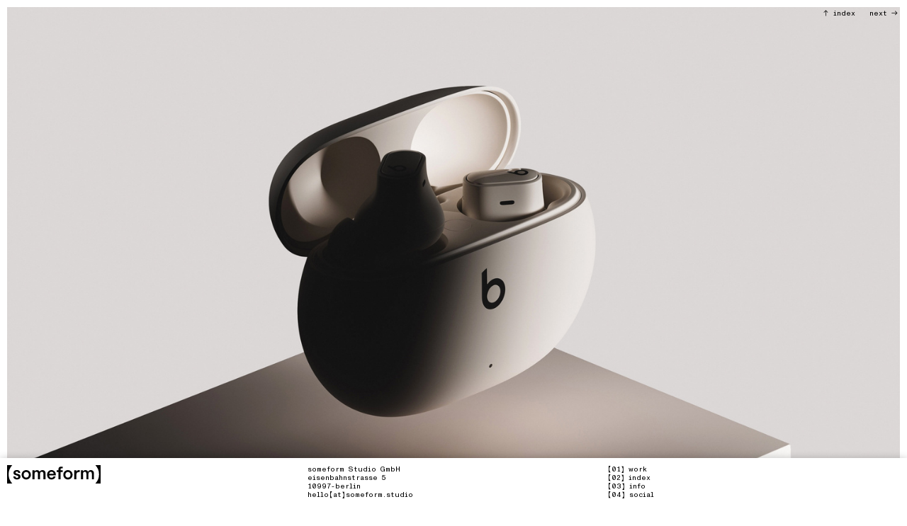

--- FILE ---
content_type: text/html; charset=UTF-8
request_url: https://someform.studio/Beats-by-Dre
body_size: 48737
content:
<!DOCTYPE html>
<!-- 

        Running on cargo.site

-->
<html lang="en" data-predefined-style="true" data-css-presets="true" data-css-preset data-typography-preset>
	<head>
<script>
				var __cargo_context__ = 'live';
				var __cargo_js_ver__ = 'c=2806793921';
				var __cargo_maint__ = false;
				
				
			</script>
					<meta http-equiv="X-UA-Compatible" content="IE=edge,chrome=1">
		<meta http-equiv="Content-Type" content="text/html; charset=utf-8">
		<meta name="viewport" content="initial-scale=1.0, maximum-scale=1.0, user-scalable=no">
		
			<meta name="robots" content="index,follow">
		<title>Beats by Dre — someform Studio</title>
		<meta name="description" content="【sf-0323】 Beats by Dre, product photography, 2023 Working with B-Reel NYC we had the pleasure to create the majority of the product pack...">
				<meta name="twitter:card" content="summary_large_image">
		<meta name="twitter:title" content="Beats by Dre — someform Studio">
		<meta name="twitter:description" content="【sf-0323】 Beats by Dre, product photography, 2023 Working with B-Reel NYC we had the pleasure to create the majority of the product pack...">
		<meta name="twitter:image" content="https://freight.cargo.site/w/1200/i/e3a3e0d16af75c461e4e776c83617ebacbb267ef63d406992b24bfdc3563784a/BBD_StyleframeRefined_004.jpg">
		<meta property="og:locale" content="en_US">
		<meta property="og:title" content="Beats by Dre — someform Studio">
		<meta property="og:description" content="【sf-0323】 Beats by Dre, product photography, 2023 Working with B-Reel NYC we had the pleasure to create the majority of the product pack...">
		<meta property="og:url" content="https://someform.studio/Beats-by-Dre">
		<meta property="og:image" content="https://freight.cargo.site/w/1200/i/e3a3e0d16af75c461e4e776c83617ebacbb267ef63d406992b24bfdc3563784a/BBD_StyleframeRefined_004.jpg">
		<meta property="og:type" content="website">

		<link rel="preconnect" href="https://static.cargo.site" crossorigin>
		<link rel="preconnect" href="https://freight.cargo.site" crossorigin>
				<link rel="preconnect" href="https://type.cargo.site" crossorigin>

		<!--<link rel="preload" href="https://static.cargo.site/assets/social/IconFont-Regular-0.9.3.woff2" as="font" type="font/woff" crossorigin>-->

		<meta name="en_cookie_notification" position="bottom" policy_link="http://cargocollective.com/Privacy" description="By continuing to browse this website you are agreeing to the use of cookies as outlined in our [policy_link]Privacy policy[/policy_link].">

<meta property="og:title" content="someform Studio" />
<meta name="description" content="Portfolio">
  <meta name="keywords" content="Design, Animation, CG, Film">
  <meta name="author" content="someform Studio">

		<link href="https://freight.cargo.site/t/original/i/b520f4b6cfffb51aa97fa31b8f246eb0cfe417617468f3eecb4bbb2ac9d08749/fav.ico" rel="shortcut icon">
		<link href="https://someform.studio/rss" rel="alternate" type="application/rss+xml" title="someform Studio feed">

		<link href="https://someform.studio/stylesheet?c=2806793921&1760083757" id="member_stylesheet" rel="stylesheet" type="text/css" />
<style id="">@font-face{font-family:Icons;src:url(https://static.cargo.site/assets/social/IconFont-Regular-0.9.3.woff2);unicode-range:U+E000-E15C,U+F0000,U+FE0E}@font-face{font-family:Icons;src:url(https://static.cargo.site/assets/social/IconFont-Regular-0.9.3.woff2);font-weight:240;unicode-range:U+E000-E15C,U+F0000,U+FE0E}@font-face{font-family:Icons;src:url(https://static.cargo.site/assets/social/IconFont-Regular-0.9.3.woff2);unicode-range:U+E000-E15C,U+F0000,U+FE0E;font-weight:400}@font-face{font-family:Icons;src:url(https://static.cargo.site/assets/social/IconFont-Regular-0.9.3.woff2);unicode-range:U+E000-E15C,U+F0000,U+FE0E;font-weight:600}@font-face{font-family:Icons;src:url(https://static.cargo.site/assets/social/IconFont-Regular-0.9.3.woff2);unicode-range:U+E000-E15C,U+F0000,U+FE0E;font-weight:800}@font-face{font-family:Icons;src:url(https://static.cargo.site/assets/social/IconFont-Regular-0.9.3.woff2);unicode-range:U+E000-E15C,U+F0000,U+FE0E;font-style:italic}@font-face{font-family:Icons;src:url(https://static.cargo.site/assets/social/IconFont-Regular-0.9.3.woff2);unicode-range:U+E000-E15C,U+F0000,U+FE0E;font-weight:200;font-style:italic}@font-face{font-family:Icons;src:url(https://static.cargo.site/assets/social/IconFont-Regular-0.9.3.woff2);unicode-range:U+E000-E15C,U+F0000,U+FE0E;font-weight:400;font-style:italic}@font-face{font-family:Icons;src:url(https://static.cargo.site/assets/social/IconFont-Regular-0.9.3.woff2);unicode-range:U+E000-E15C,U+F0000,U+FE0E;font-weight:600;font-style:italic}@font-face{font-family:Icons;src:url(https://static.cargo.site/assets/social/IconFont-Regular-0.9.3.woff2);unicode-range:U+E000-E15C,U+F0000,U+FE0E;font-weight:800;font-style:italic}body.iconfont-loading,body.iconfont-loading *{color:transparent!important}body{-moz-osx-font-smoothing:grayscale;-webkit-font-smoothing:antialiased;-webkit-text-size-adjust:none}body.no-scroll{overflow:hidden}/*!
 * Content
 */.page{word-wrap:break-word}:focus{outline:0}.pointer-events-none{pointer-events:none}.pointer-events-auto{pointer-events:auto}.pointer-events-none .page_content .audio-player,.pointer-events-none .page_content .shop_product,.pointer-events-none .page_content a,.pointer-events-none .page_content audio,.pointer-events-none .page_content button,.pointer-events-none .page_content details,.pointer-events-none .page_content iframe,.pointer-events-none .page_content img,.pointer-events-none .page_content input,.pointer-events-none .page_content video{pointer-events:auto}.pointer-events-none .page_content *>a,.pointer-events-none .page_content>a{position:relative}s *{text-transform:inherit}#toolset{position:fixed;bottom:10px;right:10px;z-index:8}.mobile #toolset,.template_site_inframe #toolset{display:none}#toolset a{display:block;height:24px;width:24px;margin:0;padding:0;text-decoration:none;background:rgba(0,0,0,.2)}#toolset a:hover{background:rgba(0,0,0,.8)}[data-adminview] #toolset a,[data-adminview] #toolset_admin a{background:rgba(0,0,0,.04);pointer-events:none;cursor:default}#toolset_admin a:active{background:rgba(0,0,0,.7)}#toolset_admin a svg>*{transform:scale(1.1) translate(0,-.5px);transform-origin:50% 50%}#toolset_admin a svg{pointer-events:none;width:100%!important;height:auto!important}#following-container{overflow:auto;-webkit-overflow-scrolling:touch}#following-container iframe{height:100%;width:100%;position:absolute;top:0;left:0;right:0;bottom:0}:root{--following-width:-400px;--following-animation-duration:450ms}@keyframes following-open{0%{transform:translateX(0)}100%{transform:translateX(var(--following-width))}}@keyframes following-open-inverse{0%{transform:translateX(0)}100%{transform:translateX(calc(-1 * var(--following-width)))}}@keyframes following-close{0%{transform:translateX(var(--following-width))}100%{transform:translateX(0)}}@keyframes following-close-inverse{0%{transform:translateX(calc(-1 * var(--following-width)))}100%{transform:translateX(0)}}body.animate-left{animation:following-open var(--following-animation-duration);animation-fill-mode:both;animation-timing-function:cubic-bezier(.24,1,.29,1)}#following-container.animate-left{animation:following-close-inverse var(--following-animation-duration);animation-fill-mode:both;animation-timing-function:cubic-bezier(.24,1,.29,1)}#following-container.animate-left #following-frame{animation:following-close var(--following-animation-duration);animation-fill-mode:both;animation-timing-function:cubic-bezier(.24,1,.29,1)}body.animate-right{animation:following-close var(--following-animation-duration);animation-fill-mode:both;animation-timing-function:cubic-bezier(.24,1,.29,1)}#following-container.animate-right{animation:following-open-inverse var(--following-animation-duration);animation-fill-mode:both;animation-timing-function:cubic-bezier(.24,1,.29,1)}#following-container.animate-right #following-frame{animation:following-open var(--following-animation-duration);animation-fill-mode:both;animation-timing-function:cubic-bezier(.24,1,.29,1)}.slick-slider{position:relative;display:block;-moz-box-sizing:border-box;box-sizing:border-box;-webkit-user-select:none;-moz-user-select:none;-ms-user-select:none;user-select:none;-webkit-touch-callout:none;-khtml-user-select:none;-ms-touch-action:pan-y;touch-action:pan-y;-webkit-tap-highlight-color:transparent}.slick-list{position:relative;display:block;overflow:hidden;margin:0;padding:0}.slick-list:focus{outline:0}.slick-list.dragging{cursor:pointer;cursor:hand}.slick-slider .slick-list,.slick-slider .slick-track{transform:translate3d(0,0,0);will-change:transform}.slick-track{position:relative;top:0;left:0;display:block}.slick-track:after,.slick-track:before{display:table;content:'';width:1px;height:1px;margin-top:-1px;margin-left:-1px}.slick-track:after{clear:both}.slick-loading .slick-track{visibility:hidden}.slick-slide{display:none;float:left;height:100%;min-height:1px}[dir=rtl] .slick-slide{float:right}.content .slick-slide img{display:inline-block}.content .slick-slide img:not(.image-zoom){cursor:pointer}.content .scrub .slick-list,.content .scrub .slick-slide img:not(.image-zoom){cursor:ew-resize}body.slideshow-scrub-dragging *{cursor:ew-resize!important}.content .slick-slide img:not([src]),.content .slick-slide img[src='']{width:100%;height:auto}.slick-slide.slick-loading img{display:none}.slick-slide.dragging img{pointer-events:none}.slick-initialized .slick-slide{display:block}.slick-loading .slick-slide{visibility:hidden}.slick-vertical .slick-slide{display:block;height:auto;border:1px solid transparent}.slick-arrow.slick-hidden{display:none}.slick-arrow{position:absolute;z-index:9;width:0;top:0;height:100%;cursor:pointer;will-change:opacity;-webkit-transition:opacity 333ms cubic-bezier(.4,0,.22,1);transition:opacity 333ms cubic-bezier(.4,0,.22,1)}.slick-arrow.hidden{opacity:0}.slick-arrow svg{position:absolute;width:36px;height:36px;top:0;left:0;right:0;bottom:0;margin:auto;transform:translate(.25px,.25px)}.slick-arrow svg.right-arrow{transform:translate(.25px,.25px) scaleX(-1)}.slick-arrow svg:active{opacity:.75}.slick-arrow svg .arrow-shape{fill:none!important;stroke:#fff;stroke-linecap:square}.slick-arrow svg .arrow-outline{fill:none!important;stroke-width:2.5px;stroke:rgba(0,0,0,.6);stroke-linecap:square}.slick-arrow.slick-next{right:0;text-align:right}.slick-next svg,.wallpaper-navigation .slick-next svg{margin-right:10px}.mobile .slick-next svg{margin-right:10px}.slick-arrow.slick-prev{text-align:left}.slick-prev svg,.wallpaper-navigation .slick-prev svg{margin-left:10px}.mobile .slick-prev svg{margin-left:10px}.loading_animation{display:none;vertical-align:middle;z-index:15;line-height:0;pointer-events:none;border-radius:100%}.loading_animation.hidden{display:none}.loading_animation.pulsing{opacity:0;display:inline-block;animation-delay:.1s;-webkit-animation-delay:.1s;-moz-animation-delay:.1s;animation-duration:12s;animation-iteration-count:infinite;animation:fade-pulse-in .5s ease-in-out;-moz-animation:fade-pulse-in .5s ease-in-out;-webkit-animation:fade-pulse-in .5s ease-in-out;-webkit-animation-fill-mode:forwards;-moz-animation-fill-mode:forwards;animation-fill-mode:forwards}.loading_animation.pulsing.no-delay{animation-delay:0s;-webkit-animation-delay:0s;-moz-animation-delay:0s}.loading_animation div{border-radius:100%}.loading_animation div svg{max-width:100%;height:auto}.loading_animation div,.loading_animation div svg{width:20px;height:20px}.loading_animation.full-width svg{width:100%;height:auto}.loading_animation.full-width.big svg{width:100px;height:100px}.loading_animation div svg>*{fill:#ccc}.loading_animation div{-webkit-animation:spin-loading 12s ease-out;-webkit-animation-iteration-count:infinite;-moz-animation:spin-loading 12s ease-out;-moz-animation-iteration-count:infinite;animation:spin-loading 12s ease-out;animation-iteration-count:infinite}.loading_animation.hidden{display:none}[data-backdrop] .loading_animation{position:absolute;top:15px;left:15px;z-index:99}.loading_animation.position-absolute.middle{top:calc(50% - 10px);left:calc(50% - 10px)}.loading_animation.position-absolute.topleft{top:0;left:0}.loading_animation.position-absolute.middleright{top:calc(50% - 10px);right:1rem}.loading_animation.position-absolute.middleleft{top:calc(50% - 10px);left:1rem}.loading_animation.gray div svg>*{fill:#999}.loading_animation.gray-dark div svg>*{fill:#666}.loading_animation.gray-darker div svg>*{fill:#555}.loading_animation.gray-light div svg>*{fill:#ccc}.loading_animation.white div svg>*{fill:rgba(255,255,255,.85)}.loading_animation.blue div svg>*{fill:#698fff}.loading_animation.inline{display:inline-block;margin-bottom:.5ex}.loading_animation.inline.left{margin-right:.5ex}@-webkit-keyframes fade-pulse-in{0%{opacity:0}50%{opacity:.5}100%{opacity:1}}@-moz-keyframes fade-pulse-in{0%{opacity:0}50%{opacity:.5}100%{opacity:1}}@keyframes fade-pulse-in{0%{opacity:0}50%{opacity:.5}100%{opacity:1}}@-webkit-keyframes pulsate{0%{opacity:1}50%{opacity:0}100%{opacity:1}}@-moz-keyframes pulsate{0%{opacity:1}50%{opacity:0}100%{opacity:1}}@keyframes pulsate{0%{opacity:1}50%{opacity:0}100%{opacity:1}}@-webkit-keyframes spin-loading{0%{transform:rotate(0)}9%{transform:rotate(1050deg)}18%{transform:rotate(-1090deg)}20%{transform:rotate(-1080deg)}23%{transform:rotate(-1080deg)}28%{transform:rotate(-1095deg)}29%{transform:rotate(-1065deg)}34%{transform:rotate(-1080deg)}35%{transform:rotate(-1050deg)}40%{transform:rotate(-1065deg)}41%{transform:rotate(-1035deg)}44%{transform:rotate(-1035deg)}47%{transform:rotate(-2160deg)}50%{transform:rotate(-2160deg)}56%{transform:rotate(45deg)}60%{transform:rotate(45deg)}80%{transform:rotate(6120deg)}100%{transform:rotate(0)}}@keyframes spin-loading{0%{transform:rotate(0)}9%{transform:rotate(1050deg)}18%{transform:rotate(-1090deg)}20%{transform:rotate(-1080deg)}23%{transform:rotate(-1080deg)}28%{transform:rotate(-1095deg)}29%{transform:rotate(-1065deg)}34%{transform:rotate(-1080deg)}35%{transform:rotate(-1050deg)}40%{transform:rotate(-1065deg)}41%{transform:rotate(-1035deg)}44%{transform:rotate(-1035deg)}47%{transform:rotate(-2160deg)}50%{transform:rotate(-2160deg)}56%{transform:rotate(45deg)}60%{transform:rotate(45deg)}80%{transform:rotate(6120deg)}100%{transform:rotate(0)}}[grid-row]{align-items:flex-start;box-sizing:border-box;display:-webkit-box;display:-webkit-flex;display:-ms-flexbox;display:flex;-webkit-flex-wrap:wrap;-ms-flex-wrap:wrap;flex-wrap:wrap}[grid-col]{box-sizing:border-box}[grid-row] [grid-col].empty:after{content:"\0000A0";cursor:text}body.mobile[data-adminview=content-editproject] [grid-row] [grid-col].empty:after{display:none}[grid-col=auto]{-webkit-box-flex:1;-webkit-flex:1;-ms-flex:1;flex:1}[grid-col=x12]{width:100%}[grid-col=x11]{width:50%}[grid-col=x10]{width:33.33%}[grid-col=x9]{width:25%}[grid-col=x8]{width:20%}[grid-col=x7]{width:16.666666667%}[grid-col=x6]{width:14.285714286%}[grid-col=x5]{width:12.5%}[grid-col=x4]{width:11.111111111%}[grid-col=x3]{width:10%}[grid-col=x2]{width:9.090909091%}[grid-col=x1]{width:8.333333333%}[grid-col="1"]{width:8.33333%}[grid-col="2"]{width:16.66667%}[grid-col="3"]{width:25%}[grid-col="4"]{width:33.33333%}[grid-col="5"]{width:41.66667%}[grid-col="6"]{width:50%}[grid-col="7"]{width:58.33333%}[grid-col="8"]{width:66.66667%}[grid-col="9"]{width:75%}[grid-col="10"]{width:83.33333%}[grid-col="11"]{width:91.66667%}[grid-col="12"]{width:100%}body.mobile [grid-responsive] [grid-col]{width:100%;-webkit-box-flex:none;-webkit-flex:none;-ms-flex:none;flex:none}[data-ce-host=true][contenteditable=true] [grid-pad]{pointer-events:none}[data-ce-host=true][contenteditable=true] [grid-pad]>*{pointer-events:auto}[grid-pad="0"]{padding:0}[grid-pad="0.25"]{padding:.125rem}[grid-pad="0.5"]{padding:.25rem}[grid-pad="0.75"]{padding:.375rem}[grid-pad="1"]{padding:.5rem}[grid-pad="1.25"]{padding:.625rem}[grid-pad="1.5"]{padding:.75rem}[grid-pad="1.75"]{padding:.875rem}[grid-pad="2"]{padding:1rem}[grid-pad="2.5"]{padding:1.25rem}[grid-pad="3"]{padding:1.5rem}[grid-pad="3.5"]{padding:1.75rem}[grid-pad="4"]{padding:2rem}[grid-pad="5"]{padding:2.5rem}[grid-pad="6"]{padding:3rem}[grid-pad="7"]{padding:3.5rem}[grid-pad="8"]{padding:4rem}[grid-pad="9"]{padding:4.5rem}[grid-pad="10"]{padding:5rem}[grid-gutter="0"]{margin:0}[grid-gutter="0.5"]{margin:-.25rem}[grid-gutter="1"]{margin:-.5rem}[grid-gutter="1.5"]{margin:-.75rem}[grid-gutter="2"]{margin:-1rem}[grid-gutter="2.5"]{margin:-1.25rem}[grid-gutter="3"]{margin:-1.5rem}[grid-gutter="3.5"]{margin:-1.75rem}[grid-gutter="4"]{margin:-2rem}[grid-gutter="5"]{margin:-2.5rem}[grid-gutter="6"]{margin:-3rem}[grid-gutter="7"]{margin:-3.5rem}[grid-gutter="8"]{margin:-4rem}[grid-gutter="10"]{margin:-5rem}[grid-gutter="12"]{margin:-6rem}[grid-gutter="14"]{margin:-7rem}[grid-gutter="16"]{margin:-8rem}[grid-gutter="18"]{margin:-9rem}[grid-gutter="20"]{margin:-10rem}small{max-width:100%;text-decoration:inherit}img:not([src]),img[src='']{outline:1px solid rgba(177,177,177,.4);outline-offset:-1px;content:url([data-uri])}img.image-zoom{cursor:-webkit-zoom-in;cursor:-moz-zoom-in;cursor:zoom-in}#imprimatur{color:#333;font-size:10px;font-family:-apple-system,BlinkMacSystemFont,"Segoe UI",Roboto,Oxygen,Ubuntu,Cantarell,"Open Sans","Helvetica Neue",sans-serif,"Sans Serif",Icons;/*!System*/position:fixed;opacity:.3;right:-28px;bottom:160px;transform:rotate(270deg);-ms-transform:rotate(270deg);-webkit-transform:rotate(270deg);z-index:8;text-transform:uppercase;color:#999;opacity:.5;padding-bottom:2px;text-decoration:none}.mobile #imprimatur{display:none}bodycopy cargo-link a{font-family:-apple-system,BlinkMacSystemFont,"Segoe UI",Roboto,Oxygen,Ubuntu,Cantarell,"Open Sans","Helvetica Neue",sans-serif,"Sans Serif",Icons;/*!System*/font-size:12px;font-style:normal;font-weight:400;transform:rotate(270deg);text-decoration:none;position:fixed!important;right:-27px;bottom:100px;text-decoration:none;letter-spacing:normal;background:0 0;border:0;border-bottom:0;outline:0}/*! PhotoSwipe Default UI CSS by Dmitry Semenov | photoswipe.com | MIT license */.pswp--has_mouse .pswp__button--arrow--left,.pswp--has_mouse .pswp__button--arrow--right,.pswp__ui{visibility:visible}.pswp--minimal--dark .pswp__top-bar,.pswp__button{background:0 0}.pswp,.pswp__bg,.pswp__container,.pswp__img--placeholder,.pswp__zoom-wrap,.quick-view-navigation{-webkit-backface-visibility:hidden}.pswp__button{cursor:pointer;opacity:1;-webkit-appearance:none;transition:opacity .2s;-webkit-box-shadow:none;box-shadow:none}.pswp__button-close>svg{top:10px;right:10px;margin-left:auto}.pswp--touch .quick-view-navigation{display:none}.pswp__ui{-webkit-font-smoothing:auto;opacity:1;z-index:1550}.quick-view-navigation{will-change:opacity;-webkit-transition:opacity 333ms cubic-bezier(.4,0,.22,1);transition:opacity 333ms cubic-bezier(.4,0,.22,1)}.quick-view-navigation .pswp__group .pswp__button{pointer-events:auto}.pswp__button>svg{position:absolute;width:36px;height:36px}.quick-view-navigation .pswp__group:active svg{opacity:.75}.pswp__button svg .shape-shape{fill:#fff}.pswp__button svg .shape-outline{fill:#000}.pswp__button-prev>svg{top:0;bottom:0;left:10px;margin:auto}.pswp__button-next>svg{top:0;bottom:0;right:10px;margin:auto}.quick-view-navigation .pswp__group .pswp__button-prev{position:absolute;left:0;top:0;width:0;height:100%}.quick-view-navigation .pswp__group .pswp__button-next{position:absolute;right:0;top:0;width:0;height:100%}.quick-view-navigation .close-button,.quick-view-navigation .left-arrow,.quick-view-navigation .right-arrow{transform:translate(.25px,.25px)}.quick-view-navigation .right-arrow{transform:translate(.25px,.25px) scaleX(-1)}.pswp__button svg .shape-outline{fill:transparent!important;stroke:#000;stroke-width:2.5px;stroke-linecap:square}.pswp__button svg .shape-shape{fill:transparent!important;stroke:#fff;stroke-width:1.5px;stroke-linecap:square}.pswp__bg,.pswp__scroll-wrap,.pswp__zoom-wrap{width:100%;position:absolute}.quick-view-navigation .pswp__group .pswp__button-close{margin:0}.pswp__container,.pswp__item,.pswp__zoom-wrap{right:0;bottom:0;top:0;position:absolute;left:0}.pswp__ui--hidden .pswp__button{opacity:.001}.pswp__ui--hidden .pswp__button,.pswp__ui--hidden .pswp__button *{pointer-events:none}.pswp .pswp__ui.pswp__ui--displaynone{display:none}.pswp__element--disabled{display:none!important}/*! PhotoSwipe main CSS by Dmitry Semenov | photoswipe.com | MIT license */.pswp{position:fixed;display:none;height:100%;width:100%;top:0;left:0;right:0;bottom:0;margin:auto;-ms-touch-action:none;touch-action:none;z-index:9999999;-webkit-text-size-adjust:100%;line-height:initial;letter-spacing:initial;outline:0}.pswp img{max-width:none}.pswp--zoom-disabled .pswp__img{cursor:default!important}.pswp--animate_opacity{opacity:.001;will-change:opacity;-webkit-transition:opacity 333ms cubic-bezier(.4,0,.22,1);transition:opacity 333ms cubic-bezier(.4,0,.22,1)}.pswp--open{display:block}.pswp--zoom-allowed .pswp__img{cursor:-webkit-zoom-in;cursor:-moz-zoom-in;cursor:zoom-in}.pswp--zoomed-in .pswp__img{cursor:-webkit-grab;cursor:-moz-grab;cursor:grab}.pswp--dragging .pswp__img{cursor:-webkit-grabbing;cursor:-moz-grabbing;cursor:grabbing}.pswp__bg{left:0;top:0;height:100%;opacity:0;transform:translateZ(0);will-change:opacity}.pswp__scroll-wrap{left:0;top:0;height:100%}.pswp__container,.pswp__zoom-wrap{-ms-touch-action:none;touch-action:none}.pswp__container,.pswp__img{-webkit-user-select:none;-moz-user-select:none;-ms-user-select:none;user-select:none;-webkit-tap-highlight-color:transparent;-webkit-touch-callout:none}.pswp__zoom-wrap{-webkit-transform-origin:left top;-ms-transform-origin:left top;transform-origin:left top;-webkit-transition:-webkit-transform 222ms cubic-bezier(.4,0,.22,1);transition:transform 222ms cubic-bezier(.4,0,.22,1)}.pswp__bg{-webkit-transition:opacity 222ms cubic-bezier(.4,0,.22,1);transition:opacity 222ms cubic-bezier(.4,0,.22,1)}.pswp--animated-in .pswp__bg,.pswp--animated-in .pswp__zoom-wrap{-webkit-transition:none;transition:none}.pswp--hide-overflow .pswp__scroll-wrap,.pswp--hide-overflow.pswp{overflow:hidden}.pswp__img{position:absolute;width:auto;height:auto;top:0;left:0}.pswp__img--placeholder--blank{background:#222}.pswp--ie .pswp__img{width:100%!important;height:auto!important;left:0;top:0}.pswp__ui--idle{opacity:0}.pswp__error-msg{position:absolute;left:0;top:50%;width:100%;text-align:center;font-size:14px;line-height:16px;margin-top:-8px;color:#ccc}.pswp__error-msg a{color:#ccc;text-decoration:underline}.pswp__error-msg{font-family:-apple-system,BlinkMacSystemFont,"Segoe UI",Roboto,Oxygen,Ubuntu,Cantarell,"Open Sans","Helvetica Neue",sans-serif}.quick-view.mouse-down .iframe-item{pointer-events:none!important}.quick-view-caption-positioner{pointer-events:none;width:100%;height:100%}.quick-view-caption-wrapper{margin:auto;position:absolute;bottom:0;left:0;right:0}.quick-view-horizontal-align-left .quick-view-caption-wrapper{margin-left:0}.quick-view-horizontal-align-right .quick-view-caption-wrapper{margin-right:0}[data-quick-view-caption]{transition:.1s opacity ease-in-out;position:absolute;bottom:0;left:0;right:0}.quick-view-horizontal-align-left [data-quick-view-caption]{text-align:left}.quick-view-horizontal-align-right [data-quick-view-caption]{text-align:right}.quick-view-caption{transition:.1s opacity ease-in-out}.quick-view-caption>*{display:inline-block}.quick-view-caption *{pointer-events:auto}.quick-view-caption.hidden{opacity:0}.shop_product .dropdown_wrapper{flex:0 0 100%;position:relative}.shop_product select{appearance:none;-moz-appearance:none;-webkit-appearance:none;outline:0;-webkit-font-smoothing:antialiased;-moz-osx-font-smoothing:grayscale;cursor:pointer;border-radius:0;white-space:nowrap;overflow:hidden!important;text-overflow:ellipsis}.shop_product select.dropdown::-ms-expand{display:none}.shop_product a{cursor:pointer;border-bottom:none;text-decoration:none}.shop_product a.out-of-stock{pointer-events:none}body.audio-player-dragging *{cursor:ew-resize!important}.audio-player{display:inline-flex;flex:1 0 calc(100% - 2px);width:calc(100% - 2px)}.audio-player .button{height:100%;flex:0 0 3.3rem;display:flex}.audio-player .separator{left:3.3rem;height:100%}.audio-player .buffer{width:0%;height:100%;transition:left .3s linear,width .3s linear}.audio-player.seeking .buffer{transition:left 0s,width 0s}.audio-player.seeking{user-select:none;-webkit-user-select:none;cursor:ew-resize}.audio-player.seeking *{user-select:none;-webkit-user-select:none;cursor:ew-resize}.audio-player .bar{overflow:hidden;display:flex;justify-content:space-between;align-content:center;flex-grow:1}.audio-player .progress{width:0%;height:100%;transition:width .3s linear}.audio-player.seeking .progress{transition:width 0s}.audio-player .pause,.audio-player .play{cursor:pointer;height:100%}.audio-player .note-icon{margin:auto 0;order:2;flex:0 1 auto}.audio-player .title{white-space:nowrap;overflow:hidden;text-overflow:ellipsis;pointer-events:none;user-select:none;padding:.5rem 0 .5rem 1rem;margin:auto auto auto 0;flex:0 3 auto;min-width:0;width:100%}.audio-player .total-time{flex:0 1 auto;margin:auto 0}.audio-player .current-time,.audio-player .play-text{flex:0 1 auto;margin:auto 0}.audio-player .stream-anim{user-select:none;margin:auto auto auto 0}.audio-player .stream-anim span{display:inline-block}.audio-player .buffer,.audio-player .current-time,.audio-player .note-svg,.audio-player .play-text,.audio-player .separator,.audio-player .total-time{user-select:none;pointer-events:none}.audio-player .buffer,.audio-player .play-text,.audio-player .progress{position:absolute}.audio-player,.audio-player .bar,.audio-player .button,.audio-player .current-time,.audio-player .note-icon,.audio-player .pause,.audio-player .play,.audio-player .total-time{position:relative}body.mobile .audio-player,body.mobile .audio-player *{-webkit-touch-callout:none}#standalone-admin-frame{border:0;width:400px;position:absolute;right:0;top:0;height:100vh;z-index:99}body[standalone-admin=true] #standalone-admin-frame{transform:translate(0,0)}body[standalone-admin=true] .main_container{width:calc(100% - 400px)}body[standalone-admin=false] #standalone-admin-frame{transform:translate(100%,0)}body[standalone-admin=false] .main_container{width:100%}.toggle_standaloneAdmin{position:fixed;top:0;right:400px;height:40px;width:40px;z-index:999;cursor:pointer;background-color:rgba(0,0,0,.4)}.toggle_standaloneAdmin:active{opacity:.7}body[standalone-admin=false] .toggle_standaloneAdmin{right:0}.toggle_standaloneAdmin *{color:#fff;fill:#fff}.toggle_standaloneAdmin svg{padding:6px;width:100%;height:100%;opacity:.85}body[standalone-admin=false] .toggle_standaloneAdmin #close,body[standalone-admin=true] .toggle_standaloneAdmin #backdropsettings{display:none}.toggle_standaloneAdmin>div{width:100%;height:100%}#admin_toggle_button{position:fixed;top:50%;transform:translate(0,-50%);right:400px;height:36px;width:12px;z-index:999;cursor:pointer;background-color:rgba(0,0,0,.09);padding-left:2px;margin-right:5px}#admin_toggle_button .bar{content:'';background:rgba(0,0,0,.09);position:fixed;width:5px;bottom:0;top:0;z-index:10}#admin_toggle_button:active{background:rgba(0,0,0,.065)}#admin_toggle_button *{color:#fff;fill:#fff}#admin_toggle_button svg{padding:0;width:16px;height:36px;margin-left:1px;opacity:1}#admin_toggle_button svg *{fill:#fff;opacity:1}#admin_toggle_button[data-state=closed] .toggle_admin_close{display:none}#admin_toggle_button[data-state=closed],#admin_toggle_button[data-state=closed] .toggle_admin_open{width:20px;cursor:pointer;margin:0}#admin_toggle_button[data-state=closed] svg{margin-left:2px}#admin_toggle_button[data-state=open] .toggle_admin_open{display:none}select,select *{text-rendering:auto!important}b b{font-weight:inherit}*{-webkit-box-sizing:border-box;-moz-box-sizing:border-box;box-sizing:border-box}customhtml>*{position:relative;z-index:10}body,html{min-height:100vh;margin:0;padding:0}html{touch-action:manipulation;position:relative;background-color:#fff}.main_container{min-height:100vh;width:100%;overflow:hidden}.container{display:-webkit-box;display:-webkit-flex;display:-moz-box;display:-ms-flexbox;display:flex;-webkit-flex-wrap:wrap;-moz-flex-wrap:wrap;-ms-flex-wrap:wrap;flex-wrap:wrap;max-width:100%;width:100%;overflow:visible}.container{align-items:flex-start;-webkit-align-items:flex-start}.page{z-index:2}.page ul li>text-limit{display:block}.content,.content_container,.pinned{-webkit-flex:1 0 auto;-moz-flex:1 0 auto;-ms-flex:1 0 auto;flex:1 0 auto;max-width:100%}.content_container{width:100%}.content_container.full_height{min-height:100vh}.page_background{position:absolute;top:0;left:0;width:100%;height:100%}.page_container{position:relative;overflow:visible;width:100%}.backdrop{position:absolute;top:0;z-index:1;width:100%;height:100%;max-height:100vh}.backdrop>div{position:absolute;top:0;left:0;width:100%;height:100%;-webkit-backface-visibility:hidden;backface-visibility:hidden;transform:translate3d(0,0,0);contain:strict}[data-backdrop].backdrop>div[data-overflowing]{max-height:100vh;position:absolute;top:0;left:0}body.mobile [split-responsive]{display:flex;flex-direction:column}body.mobile [split-responsive] .container{width:100%;order:2}body.mobile [split-responsive] .backdrop{position:relative;height:50vh;width:100%;order:1}body.mobile [split-responsive] [data-auxiliary].backdrop{position:absolute;height:50vh;width:100%;order:1}.page{position:relative;z-index:2}img[data-align=left]{float:left}img[data-align=right]{float:right}[data-rotation]{transform-origin:center center}.content .page_content:not([contenteditable=true]) [data-draggable]{pointer-events:auto!important;backface-visibility:hidden}.preserve-3d{-moz-transform-style:preserve-3d;transform-style:preserve-3d}.content .page_content:not([contenteditable=true]) [data-draggable] iframe{pointer-events:none!important}.dragging-active iframe{pointer-events:none!important}.content .page_content:not([contenteditable=true]) [data-draggable]:active{opacity:1}.content .scroll-transition-fade{transition:transform 1s ease-in-out,opacity .8s ease-in-out}.content .scroll-transition-fade.below-viewport{opacity:0;transform:translateY(40px)}.mobile.full_width .page_container:not([split-layout]) .container_width{width:100%}[data-view=pinned_bottom] .bottom_pin_invisibility{visibility:hidden}.pinned{position:relative;width:100%}.pinned .page_container.accommodate:not(.fixed):not(.overlay){z-index:2}.pinned .page_container.overlay{position:absolute;z-index:4}.pinned .page_container.overlay.fixed{position:fixed}.pinned .page_container.overlay.fixed .page{max-height:100vh;-webkit-overflow-scrolling:touch}.pinned .page_container.overlay.fixed .page.allow-scroll{overflow-y:auto;overflow-x:hidden}.pinned .page_container.overlay.fixed .page.allow-scroll{align-items:flex-start;-webkit-align-items:flex-start}.pinned .page_container .page.allow-scroll::-webkit-scrollbar{width:0;background:0 0;display:none}.pinned.pinned_top .page_container.overlay{left:0;top:0}.pinned.pinned_bottom .page_container.overlay{left:0;bottom:0}div[data-container=set]:empty{margin-top:1px}.thumbnails{position:relative;z-index:1}[thumbnails=grid]{align-items:baseline}[thumbnails=justify] .thumbnail{box-sizing:content-box}[thumbnails][data-padding-zero] .thumbnail{margin-bottom:-1px}[thumbnails=montessori] .thumbnail{pointer-events:auto;position:absolute}[thumbnails] .thumbnail>a{display:block;text-decoration:none}[thumbnails=montessori]{height:0}[thumbnails][data-resizing],[thumbnails][data-resizing] *{cursor:nwse-resize}[thumbnails] .thumbnail .resize-handle{cursor:nwse-resize;width:26px;height:26px;padding:5px;position:absolute;opacity:.75;right:-1px;bottom:-1px;z-index:100}[thumbnails][data-resizing] .resize-handle{display:none}[thumbnails] .thumbnail .resize-handle svg{position:absolute;top:0;left:0}[thumbnails] .thumbnail .resize-handle:hover{opacity:1}[data-can-move].thumbnail .resize-handle svg .resize_path_outline{fill:#fff}[data-can-move].thumbnail .resize-handle svg .resize_path{fill:#000}[thumbnails=montessori] .thumbnail_sizer{height:0;width:100%;position:relative;padding-bottom:100%;pointer-events:none}[thumbnails] .thumbnail img{display:block;min-height:3px;margin-bottom:0}[thumbnails] .thumbnail img:not([src]),img[src=""]{margin:0!important;width:100%;min-height:3px;height:100%!important;position:absolute}[aspect-ratio="1x1"].thumb_image{height:0;padding-bottom:100%;overflow:hidden}[aspect-ratio="4x3"].thumb_image{height:0;padding-bottom:75%;overflow:hidden}[aspect-ratio="16x9"].thumb_image{height:0;padding-bottom:56.25%;overflow:hidden}[thumbnails] .thumb_image{width:100%;position:relative}[thumbnails][thumbnail-vertical-align=top]{align-items:flex-start}[thumbnails][thumbnail-vertical-align=middle]{align-items:center}[thumbnails][thumbnail-vertical-align=bottom]{align-items:baseline}[thumbnails][thumbnail-horizontal-align=left]{justify-content:flex-start}[thumbnails][thumbnail-horizontal-align=middle]{justify-content:center}[thumbnails][thumbnail-horizontal-align=right]{justify-content:flex-end}.thumb_image.default_image>svg{position:absolute;top:0;left:0;bottom:0;right:0;width:100%;height:100%}.thumb_image.default_image{outline:1px solid #ccc;outline-offset:-1px;position:relative}.mobile.full_width [data-view=Thumbnail] .thumbnails_width{width:100%}.content [data-draggable] a:active,.content [data-draggable] img:active{opacity:initial}.content .draggable-dragging{opacity:initial}[data-draggable].draggable_visible{visibility:visible}[data-draggable].draggable_hidden{visibility:hidden}.gallery_card [data-draggable],.marquee [data-draggable]{visibility:inherit}[data-draggable]{visibility:visible;background-color:rgba(0,0,0,.003)}#site_menu_panel_container .image-gallery:not(.initialized){height:0;padding-bottom:100%;min-height:initial}.image-gallery:not(.initialized){min-height:100vh;visibility:hidden;width:100%}.image-gallery .gallery_card img{display:block;width:100%;height:auto}.image-gallery .gallery_card{transform-origin:center}.image-gallery .gallery_card.dragging{opacity:.1;transform:initial!important}.image-gallery:not([image-gallery=slideshow]) .gallery_card iframe:only-child,.image-gallery:not([image-gallery=slideshow]) .gallery_card video:only-child{width:100%;height:100%;top:0;left:0;position:absolute}.image-gallery[image-gallery=slideshow] .gallery_card video[muted][autoplay]:not([controls]),.image-gallery[image-gallery=slideshow] .gallery_card video[muted][data-autoplay]:not([controls]){pointer-events:none}.image-gallery [image-gallery-pad="0"] video:only-child{object-fit:cover;height:calc(100% + 1px)}div.image-gallery>a,div.image-gallery>iframe,div.image-gallery>img,div.image-gallery>video{display:none}[image-gallery-row]{align-items:flex-start;box-sizing:border-box;display:-webkit-box;display:-webkit-flex;display:-ms-flexbox;display:flex;-webkit-flex-wrap:wrap;-ms-flex-wrap:wrap;flex-wrap:wrap}.image-gallery .gallery_card_image{width:100%;position:relative}[data-predefined-style=true] .image-gallery a.gallery_card{display:block;border:none}[image-gallery-col]{box-sizing:border-box}[image-gallery-col=x12]{width:100%}[image-gallery-col=x11]{width:50%}[image-gallery-col=x10]{width:33.33%}[image-gallery-col=x9]{width:25%}[image-gallery-col=x8]{width:20%}[image-gallery-col=x7]{width:16.666666667%}[image-gallery-col=x6]{width:14.285714286%}[image-gallery-col=x5]{width:12.5%}[image-gallery-col=x4]{width:11.111111111%}[image-gallery-col=x3]{width:10%}[image-gallery-col=x2]{width:9.090909091%}[image-gallery-col=x1]{width:8.333333333%}.content .page_content [image-gallery-pad].image-gallery{pointer-events:none}.content .page_content [image-gallery-pad].image-gallery .gallery_card_image>*,.content .page_content [image-gallery-pad].image-gallery .gallery_image_caption{pointer-events:auto}.content .page_content [image-gallery-pad="0"]{padding:0}.content .page_content [image-gallery-pad="0.25"]{padding:.125rem}.content .page_content [image-gallery-pad="0.5"]{padding:.25rem}.content .page_content [image-gallery-pad="0.75"]{padding:.375rem}.content .page_content [image-gallery-pad="1"]{padding:.5rem}.content .page_content [image-gallery-pad="1.25"]{padding:.625rem}.content .page_content [image-gallery-pad="1.5"]{padding:.75rem}.content .page_content [image-gallery-pad="1.75"]{padding:.875rem}.content .page_content [image-gallery-pad="2"]{padding:1rem}.content .page_content [image-gallery-pad="2.5"]{padding:1.25rem}.content .page_content [image-gallery-pad="3"]{padding:1.5rem}.content .page_content [image-gallery-pad="3.5"]{padding:1.75rem}.content .page_content [image-gallery-pad="4"]{padding:2rem}.content .page_content [image-gallery-pad="5"]{padding:2.5rem}.content .page_content [image-gallery-pad="6"]{padding:3rem}.content .page_content [image-gallery-pad="7"]{padding:3.5rem}.content .page_content [image-gallery-pad="8"]{padding:4rem}.content .page_content [image-gallery-pad="9"]{padding:4.5rem}.content .page_content [image-gallery-pad="10"]{padding:5rem}.content .page_content [image-gallery-gutter="0"]{margin:0}.content .page_content [image-gallery-gutter="0.5"]{margin:-.25rem}.content .page_content [image-gallery-gutter="1"]{margin:-.5rem}.content .page_content [image-gallery-gutter="1.5"]{margin:-.75rem}.content .page_content [image-gallery-gutter="2"]{margin:-1rem}.content .page_content [image-gallery-gutter="2.5"]{margin:-1.25rem}.content .page_content [image-gallery-gutter="3"]{margin:-1.5rem}.content .page_content [image-gallery-gutter="3.5"]{margin:-1.75rem}.content .page_content [image-gallery-gutter="4"]{margin:-2rem}.content .page_content [image-gallery-gutter="5"]{margin:-2.5rem}.content .page_content [image-gallery-gutter="6"]{margin:-3rem}.content .page_content [image-gallery-gutter="7"]{margin:-3.5rem}.content .page_content [image-gallery-gutter="8"]{margin:-4rem}.content .page_content [image-gallery-gutter="10"]{margin:-5rem}.content .page_content [image-gallery-gutter="12"]{margin:-6rem}.content .page_content [image-gallery-gutter="14"]{margin:-7rem}.content .page_content [image-gallery-gutter="16"]{margin:-8rem}.content .page_content [image-gallery-gutter="18"]{margin:-9rem}.content .page_content [image-gallery-gutter="20"]{margin:-10rem}[image-gallery=slideshow]:not(.initialized)>*{min-height:1px;opacity:0;min-width:100%}[image-gallery=slideshow][data-constrained-by=height] [image-gallery-vertical-align].slick-track{align-items:flex-start}[image-gallery=slideshow] img.image-zoom:active{opacity:initial}[image-gallery=slideshow].slick-initialized .gallery_card{pointer-events:none}[image-gallery=slideshow].slick-initialized .gallery_card.slick-current{pointer-events:auto}[image-gallery=slideshow] .gallery_card:not(.has_caption){line-height:0}.content .page_content [image-gallery=slideshow].image-gallery>*{pointer-events:auto}.content [image-gallery=slideshow].image-gallery.slick-initialized .gallery_card{overflow:hidden;margin:0;display:flex;flex-flow:row wrap;flex-shrink:0}.content [image-gallery=slideshow].image-gallery.slick-initialized .gallery_card.slick-current{overflow:visible}[image-gallery=slideshow] .gallery_image_caption{opacity:1;transition:opacity .3s;-webkit-transition:opacity .3s;width:100%;margin-left:auto;margin-right:auto;clear:both}[image-gallery-horizontal-align=left] .gallery_image_caption{text-align:left}[image-gallery-horizontal-align=middle] .gallery_image_caption{text-align:center}[image-gallery-horizontal-align=right] .gallery_image_caption{text-align:right}[image-gallery=slideshow][data-slideshow-in-transition] .gallery_image_caption{opacity:0;transition:opacity .3s;-webkit-transition:opacity .3s}[image-gallery=slideshow] .gallery_card_image{width:initial;margin:0;display:inline-block}[image-gallery=slideshow] .gallery_card img{margin:0;display:block}[image-gallery=slideshow][data-exploded]{align-items:flex-start;box-sizing:border-box;display:-webkit-box;display:-webkit-flex;display:-ms-flexbox;display:flex;-webkit-flex-wrap:wrap;-ms-flex-wrap:wrap;flex-wrap:wrap;justify-content:flex-start;align-content:flex-start}[image-gallery=slideshow][data-exploded] .gallery_card{padding:1rem;width:16.666%}[image-gallery=slideshow][data-exploded] .gallery_card_image{height:0;display:block;width:100%}[image-gallery=grid]{align-items:baseline}[image-gallery=grid] .gallery_card.has_caption .gallery_card_image{display:block}[image-gallery=grid] [image-gallery-pad="0"].gallery_card{margin-bottom:-1px}[image-gallery=grid] .gallery_card img{margin:0}[image-gallery=columns] .gallery_card img{margin:0}[image-gallery=justify]{align-items:flex-start}[image-gallery=justify] .gallery_card img{margin:0}[image-gallery=montessori][image-gallery-row]{display:block}[image-gallery=montessori] a.gallery_card,[image-gallery=montessori] div.gallery_card{position:absolute;pointer-events:auto}[image-gallery=montessori][data-can-move] .gallery_card,[image-gallery=montessori][data-can-move] .gallery_card .gallery_card_image,[image-gallery=montessori][data-can-move] .gallery_card .gallery_card_image>*{cursor:move}[image-gallery=montessori]{position:relative;height:0}[image-gallery=freeform] .gallery_card{position:relative}[image-gallery=freeform] [image-gallery-pad="0"].gallery_card{margin-bottom:-1px}[image-gallery-vertical-align]{display:flex;flex-flow:row wrap}[image-gallery-vertical-align].slick-track{display:flex;flex-flow:row nowrap}.image-gallery .slick-list{margin-bottom:-.3px}[image-gallery-vertical-align=top]{align-content:flex-start;align-items:flex-start}[image-gallery-vertical-align=middle]{align-items:center;align-content:center}[image-gallery-vertical-align=bottom]{align-content:flex-end;align-items:flex-end}[image-gallery-horizontal-align=left]{justify-content:flex-start}[image-gallery-horizontal-align=middle]{justify-content:center}[image-gallery-horizontal-align=right]{justify-content:flex-end}.image-gallery[data-resizing],.image-gallery[data-resizing] *{cursor:nwse-resize!important}.image-gallery .gallery_card .resize-handle,.image-gallery .gallery_card .resize-handle *{cursor:nwse-resize!important}.image-gallery .gallery_card .resize-handle{width:26px;height:26px;padding:5px;position:absolute;opacity:.75;right:-1px;bottom:-1px;z-index:10}.image-gallery[data-resizing] .resize-handle{display:none}.image-gallery .gallery_card .resize-handle svg{cursor:nwse-resize!important;position:absolute;top:0;left:0}.image-gallery .gallery_card .resize-handle:hover{opacity:1}[data-can-move].gallery_card .resize-handle svg .resize_path_outline{fill:#fff}[data-can-move].gallery_card .resize-handle svg .resize_path{fill:#000}[image-gallery=montessori] .thumbnail_sizer{height:0;width:100%;position:relative;padding-bottom:100%;pointer-events:none}#site_menu_button{display:block;text-decoration:none;pointer-events:auto;z-index:9;vertical-align:top;cursor:pointer;box-sizing:content-box;font-family:Icons}#site_menu_button.custom_icon{padding:0;line-height:0}#site_menu_button.custom_icon img{width:100%;height:auto}#site_menu_wrapper.disabled #site_menu_button{display:none}#site_menu_wrapper.mobile_only #site_menu_button{display:none}body.mobile #site_menu_wrapper.mobile_only:not(.disabled) #site_menu_button:not(.active){display:block}#site_menu_panel_container[data-type=cargo_menu] #site_menu_panel{display:block;position:fixed;top:0;right:0;bottom:0;left:0;z-index:10;cursor:default}.site_menu{pointer-events:auto;position:absolute;z-index:11;top:0;bottom:0;line-height:0;max-width:400px;min-width:300px;font-size:20px;text-align:left;background:rgba(20,20,20,.95);padding:20px 30px 90px 30px;overflow-y:auto;overflow-x:hidden;display:-webkit-box;display:-webkit-flex;display:-ms-flexbox;display:flex;-webkit-box-orient:vertical;-webkit-box-direction:normal;-webkit-flex-direction:column;-ms-flex-direction:column;flex-direction:column;-webkit-box-pack:start;-webkit-justify-content:flex-start;-ms-flex-pack:start;justify-content:flex-start}body.mobile #site_menu_wrapper .site_menu{-webkit-overflow-scrolling:touch;min-width:auto;max-width:100%;width:100%;padding:20px}#site_menu_wrapper[data-sitemenu-position=bottom-left] #site_menu,#site_menu_wrapper[data-sitemenu-position=top-left] #site_menu{left:0}#site_menu_wrapper[data-sitemenu-position=bottom-right] #site_menu,#site_menu_wrapper[data-sitemenu-position=top-right] #site_menu{right:0}#site_menu_wrapper[data-type=page] .site_menu{right:0;left:0;width:100%;padding:0;margin:0;background:0 0}.site_menu_wrapper.open .site_menu{display:block}.site_menu div{display:block}.site_menu a{text-decoration:none;display:inline-block;color:rgba(255,255,255,.75);max-width:100%;overflow:hidden;white-space:nowrap;text-overflow:ellipsis;line-height:1.4}.site_menu div a.active{color:rgba(255,255,255,.4)}.site_menu div.set-link>a{font-weight:700}.site_menu div.hidden{display:none}.site_menu .close{display:block;position:absolute;top:0;right:10px;font-size:60px;line-height:50px;font-weight:200;color:rgba(255,255,255,.4);cursor:pointer;user-select:none}#site_menu_panel_container .page_container{position:relative;overflow:hidden;background:0 0;z-index:2}#site_menu_panel_container .site_menu_page_wrapper{position:fixed;top:0;left:0;overflow-y:auto;-webkit-overflow-scrolling:touch;height:100%;width:100%;z-index:100}#site_menu_panel_container .site_menu_page_wrapper .backdrop{pointer-events:none}#site_menu_panel_container #site_menu_page_overlay{position:fixed;top:0;right:0;bottom:0;left:0;cursor:default;z-index:1}#shop_button{display:block;text-decoration:none;pointer-events:auto;z-index:9;vertical-align:top;cursor:pointer;box-sizing:content-box;font-family:Icons}#shop_button.custom_icon{padding:0;line-height:0}#shop_button.custom_icon img{width:100%;height:auto}#shop_button.disabled{display:none}.loading[data-loading]{display:none;position:fixed;bottom:8px;left:8px;z-index:100}.new_site_button_wrapper{font-size:1.8rem;font-weight:400;color:rgba(0,0,0,.85);font-family:-apple-system,BlinkMacSystemFont,'Segoe UI',Roboto,Oxygen,Ubuntu,Cantarell,'Open Sans','Helvetica Neue',sans-serif,'Sans Serif',Icons;font-style:normal;line-height:1.4;color:#fff;position:fixed;bottom:0;right:0;z-index:999}body.template_site #toolset{display:none!important}body.mobile .new_site_button{display:none}.new_site_button{display:flex;height:44px;cursor:pointer}.new_site_button .plus{width:44px;height:100%}.new_site_button .plus svg{width:100%;height:100%}.new_site_button .plus svg line{stroke:#000;stroke-width:2px}.new_site_button .plus:after,.new_site_button .plus:before{content:'';width:30px;height:2px}.new_site_button .text{background:#0fce83;display:none;padding:7.5px 15px 7.5px 15px;height:100%;font-size:20px;color:#222}.new_site_button:active{opacity:.8}.new_site_button.show_full .text{display:block}.new_site_button.show_full .plus{display:none}html:not(.admin-wrapper) .template_site #confirm_modal [data-progress] .progress-indicator:after{content:'Generating Site...';padding:7.5px 15px;right:-200px;color:#000}bodycopy svg.marker-overlay,bodycopy svg.marker-overlay *{transform-origin:0 0;-webkit-transform-origin:0 0;box-sizing:initial}bodycopy svg#svgroot{box-sizing:initial}bodycopy svg.marker-overlay{padding:inherit;position:absolute;left:0;top:0;width:100%;height:100%;min-height:1px;overflow:visible;pointer-events:none;z-index:999}bodycopy svg.marker-overlay *{pointer-events:initial}bodycopy svg.marker-overlay text{letter-spacing:initial}bodycopy svg.marker-overlay a{cursor:pointer}.marquee:not(.torn-down){overflow:hidden;width:100%;position:relative;padding-bottom:.25em;padding-top:.25em;margin-bottom:-.25em;margin-top:-.25em;contain:layout}.marquee .marquee_contents{will-change:transform;display:flex;flex-direction:column}.marquee[behavior][direction].torn-down{white-space:normal}.marquee[behavior=bounce] .marquee_contents{display:block;float:left;clear:both}.marquee[behavior=bounce] .marquee_inner{display:block}.marquee[behavior=bounce][direction=vertical] .marquee_contents{width:100%}.marquee[behavior=bounce][direction=diagonal] .marquee_inner:last-child,.marquee[behavior=bounce][direction=vertical] .marquee_inner:last-child{position:relative;visibility:hidden}.marquee[behavior=bounce][direction=horizontal],.marquee[behavior=scroll][direction=horizontal]{white-space:pre}.marquee[behavior=scroll][direction=horizontal] .marquee_contents{display:inline-flex;white-space:nowrap;min-width:100%}.marquee[behavior=scroll][direction=horizontal] .marquee_inner{min-width:100%}.marquee[behavior=scroll] .marquee_inner:first-child{will-change:transform;position:absolute;width:100%;top:0;left:0}.cycle{display:none}</style>
<script type="text/json" data-set="defaults" >{"current_offset":0,"current_page":1,"cargo_url":"someform","is_domain":true,"is_mobile":true,"is_tablet":false,"is_phone":true,"api_path":"https:\/\/someform.studio\/_api","is_editor":false,"is_template":false,"is_direct_link":true,"direct_link_pid":35112273}</script>
<script type="text/json" data-set="DisplayOptions" >{"user_id":1520367,"pagination_count":24,"title_in_project":true,"disable_project_scroll":false,"learning_cargo_seen":true,"resource_url":null,"total_projects":0,"use_sets":null,"sets_are_clickable":null,"set_links_position":null,"sticky_pages":null,"slideshow_responsive":false,"slideshow_thumbnails_header":true,"layout_options":{"content_position":"center_cover","content_width":"100","content_margin":"5","main_margin":"1","text_alignment":"text_left","vertical_position":"vertical_top","bgcolor":"rgba(255, 255, 255, 0)","WebFontConfig":{"cargo":{"families":{"Diatype":{"variants":["n2","i2","n3","i3","n4","i4","n5","i5","n7","i7"]},"Monument Grotesk Variable":{"variants":["n2","n3","n4","n5","n7","n8","n9","n10","i4"]},"Diatype Variable":{"variants":["n2","n3","n4","n5","n7","n8","n9","n10","i4"]},"Monument Grotesk Mono Variable":{"variants":["n2","n3","n4","n5","n7","n8","n9","i4"]},"Monument Grotesk Mono":{"variants":["n2","i2","n3","i3","n4","i4","n5","i5","n7","i7","n8","i8","n9","i9"]}}},"system":{"families":{"-apple-system":{"variants":["n4"]}}}},"links_orientation":"links_horizontal","viewport_size":"phone","mobile_zoom":"19","mobile_view":"desktop","mobile_padding":"-1","mobile_formatting":false,"width_unit":"rem","text_width":"66","is_feed":false,"limit_vertical_images":false,"image_zoom":false,"mobile_images_full_width":true,"responsive_columns":"1","responsive_thumbnails_padding":"0.7","enable_sitemenu":false,"sitemenu_mobileonly":false,"menu_position":"top-left","sitemenu_option":"cargo_menu","responsive_row_height":"75","advanced_padding_enabled":false,"main_margin_top":"1","main_margin_right":"1","main_margin_bottom":"1","main_margin_left":"1","mobile_pages_full_width":true,"scroll_transition":true,"image_full_zoom":false,"quick_view_height":"100","quick_view_width":"100","quick_view_alignment":"quick_view_center_center","advanced_quick_view_padding_enabled":false,"quick_view_padding":"2.5","quick_view_padding_top":"2.5","quick_view_padding_bottom":"2.5","quick_view_padding_left":"2.5","quick_view_padding_right":"2.5","quick_content_alignment":"quick_content_center_center","close_quick_view_on_scroll":true,"show_quick_view_ui":true,"quick_view_bgcolor":"rgba(255, 255, 255, 1)","quick_view_caption":false},"element_sort":{"no-group":[{"name":"Navigation","isActive":true},{"name":"Header Text","isActive":true},{"name":"Content","isActive":true},{"name":"Header Image","isActive":false}]},"site_menu_options":{"display_type":"page","enable":false,"mobile_only":false,"position":"bottom-right","single_page_id":"26267595","icon":"\ue12f","show_homepage":false,"single_page_url":"Menu","custom_icon":false},"ecommerce_options":{"enable_ecommerce_button":false,"shop_button_position":"top-left","shop_icon":"\ue138","custom_icon":false,"shop_icon_text":"Cart","enable_geofencing":false,"enabled_countries":["AF","AX","AL","DZ","AS","AD","AO","AI","AQ","AG","AR","AM","AW","AU","AT","AZ","BS","BH","BD","BB","BY","BE","BZ","BJ","BM","BT","BO","BQ","BA","BW","BV","BR","IO","BN","BG","BF","BI","KH","CM","CA","CV","KY","CF","TD","CL","CN","CX","CC","CO","KM","CG","CD","CK","CR","CI","HR","CU","CW","CY","CZ","DK","DJ","DM","DO","EC","EG","SV","GQ","ER","EE","ET","FK","FO","FJ","FI","FR","GF","PF","TF","GA","GM","GE","DE","GH","GI","GR","GL","GD","GP","GU","GT","GG","GN","GW","GY","HT","HM","VA","HN","HK","HU","IS","IN","ID","IR","IQ","IE","IM","IL","IT","JM","JP","JE","JO","KZ","KE","KI","KP","KR","KW","KG","LA","LV","LB","LS","LR","LY","LI","LT","LU","MO","MK","MG","MW","MY","MV","ML","MT","MH","MQ","MR","MU","YT","MX","FM","MD","MC","MN","ME","MS","MA","MZ","MM","NA","NR","NP","NL","NC","NZ","NI","NE","NG","NU","NF","MP","NO","OM","PK","PW","PS","PA","PG","PY","PE","PH","PN","PL","PT","PR","QA","RE","RO","RU","RW","BL","SH","KN","LC","MF","PM","VC","WS","SM","ST","SA","SN","RS","SC","SL","SG","SX","SK","SI","SB","SO","ZA","GS","SS","ES","LK","SD","SR","SJ","SZ","SE","CH","SY","TW","TJ","TZ","TH","TL","TG","TK","TO","TT","TN","TR","TM","TC","TV","UG","UA","AE","GB","US","UM","UY","UZ","VU","VE","VN","VG","VI","WF","EH","YE","ZM","ZW"],"icon":""},"analytics_disabled":true}</script>
<script type="text/json" data-set="Site" >{"id":"1520367","direct_link":"https:\/\/someform.studio","display_url":"someform.studio","site_url":"someform","account_shop_id":null,"has_ecommerce":false,"has_shop":false,"ecommerce_key_public":null,"cargo_spark_button":false,"following_url":null,"website_title":"someform Studio","meta_tags":"","meta_description":"","meta_head":"<meta name=\"en_cookie_notification\" position=\"bottom\" policy_link=\"http:\/\/cargocollective.com\/Privacy\" description=\"By continuing to browse this website you are agreeing to the use of cookies as outlined in our [policy_link]Privacy policy[\/policy_link].\">\n\n<meta property=\"og:title\" content=\"someform Studio\" \/>\n<meta name=\"description\" content=\"Portfolio\">\n  <meta name=\"keywords\" content=\"Design, Animation, CG, Film\">\n  <meta name=\"author\" content=\"someform Studio\">","homepage_id":"36493086","css_url":"https:\/\/someform.studio\/stylesheet","rss_url":"https:\/\/someform.studio\/rss","js_url":"\/_jsapps\/design\/design.js","favicon_url":"https:\/\/freight.cargo.site\/t\/original\/i\/b520f4b6cfffb51aa97fa31b8f246eb0cfe417617468f3eecb4bbb2ac9d08749\/fav.ico","home_url":"https:\/\/cargo.site","auth_url":"https:\/\/cargo.site","profile_url":null,"profile_width":0,"profile_height":0,"social_image_url":null,"social_width":0,"social_height":0,"social_description":"someform is a berlin-based design and branding studio specialized in conceptual and creative development of complex 3D design systems.","social_has_image":false,"social_has_description":true,"site_menu_icon":null,"site_menu_has_image":false,"custom_html":"<customhtml><\/customhtml>","filter":null,"is_editor":false,"use_hi_res":false,"hiq":null,"progenitor_site":"u336","files":{"Mechanical_Shape_RnD_RS_028_Cam_02_1.jpg":"https:\/\/files.cargocollective.com\/c1520367\/Mechanical_Shape_RnD_RS_028_Cam_02_1.jpg?1658239602"},"resource_url":"someform.studio\/_api\/v0\/site\/1520367"}</script>
<script type="text/json" data-set="ScaffoldingData" >{"id":0,"title":"someform Studio","project_url":0,"set_id":0,"is_homepage":false,"pin":false,"is_set":true,"in_nav":false,"stack":false,"sort":0,"index":0,"page_count":3,"pin_position":null,"thumbnail_options":null,"pages":[{"id":37887927,"title":"2025 Home","project_url":"2025-Home","set_id":0,"is_homepage":false,"pin":false,"is_set":true,"in_nav":false,"stack":false,"sort":0,"index":0,"page_count":0,"pin_position":null,"thumbnail_options":null,"pages":[]},{"id":26231285,"site_id":1520367,"project_url":"sf-element-Logo-mobile","direct_link":"https:\/\/someform.studio\/sf-element-Logo-mobile","type":"page","title":"sf-element-Logo mobile","title_no_html":"sf-element-Logo mobile","tags":"","display":false,"pin":true,"pin_options":{"position":"top","overlay":true,"fixed":false,"exclude_mobile":false,"exclude_desktop":true,"accommodate":true},"in_nav":false,"is_homepage":false,"backdrop_enabled":false,"is_set":false,"stack":false,"excerpt":"","content":"<div grid-row=\"\" grid-pad=\"1\" grid-gutter=\"2\">\n\t<div grid-col=\"x10\" grid-pad=\"1\"><a href=\"#\" rel=\"home_page\" class=\"image-link\"><img width=\"300\" height=\"59\" width_o=\"300\" height_o=\"59\" data-src=\"https:\/\/freight.cargo.site\/t\/original\/i\/f423fc8a38dbe29b9686315154c18861ab351c007435dbb47722a5aebbdab501\/HM-113-001-LOGO-BLACK.svg\" data-mid=\"144861933\" border=\"0\" \/><\/a><\/div>\n\t<div grid-col=\"x10\" grid-pad=\"1\"><\/div>\n\t<div grid-col=\"x10\" grid-pad=\"1\"><\/div>\n<\/div>","content_no_html":"\n\t{image 1}\n\t\n\t\n","content_partial_html":"\n\t<a href=\"#\" rel=\"home_page\" class=\"image-link\"><img width=\"300\" height=\"59\" width_o=\"300\" height_o=\"59\" data-src=\"https:\/\/freight.cargo.site\/t\/original\/i\/f423fc8a38dbe29b9686315154c18861ab351c007435dbb47722a5aebbdab501\/HM-113-001-LOGO-BLACK.svg\" data-mid=\"144861933\" border=\"0\" \/><\/a>\n\t\n\t\n","thumb":"144861933","thumb_meta":{"thumbnail_crop":{"percentWidth":"100","marginLeft":0,"marginTop":0,"imageModel":{"id":144861933,"project_id":26231285,"image_ref":"{image 1}","name":"HM-113-001-LOGO-BLACK.svg","hash":"f423fc8a38dbe29b9686315154c18861ab351c007435dbb47722a5aebbdab501","width":300,"height":59,"sort":0,"exclude_from_backdrop":false,"date_added":"1654680874"},"stored":{"ratio":19.666666666667,"crop_ratio":"16x9"},"cropManuallySet":false}},"thumb_is_visible":false,"sort":6,"index":0,"set_id":0,"page_options":{"using_local_css":true,"local_css":"[local-style=\"26231285\"] .container_width {\n}\n\n[local-style=\"26231285\"] body {\n}\n\n[local-style=\"26231285\"] .backdrop {\n\twidth: 100% \/*!background_cover*\/;\n}\n\n[local-style=\"26231285\"] .page {\n\tmin-height: auto \/*!page_height_default*\/;\n}\n\n[local-style=\"26231285\"] .page_background {\n\tbackground-color: initial \/*!page_container_bgcolor*\/;\n}\n\n[local-style=\"26231285\"] .content_padding {\n}\n\n[data-predefined-style=\"true\"] [local-style=\"26231285\"] bodycopy {\n}\n\n[data-predefined-style=\"true\"] [local-style=\"26231285\"] bodycopy a {\n}\n\n[data-predefined-style=\"true\"] [local-style=\"26231285\"] bodycopy a:hover {\n}\n\n[data-predefined-style=\"true\"] [local-style=\"26231285\"] h1 {\n}\n\n[data-predefined-style=\"true\"] [local-style=\"26231285\"] h1 a {\n}\n\n[data-predefined-style=\"true\"] [local-style=\"26231285\"] h1 a:hover {\n}\n\n[data-predefined-style=\"true\"] [local-style=\"26231285\"] h2 {\n}\n\n[data-predefined-style=\"true\"] [local-style=\"26231285\"] h2 a {\n}\n\n[data-predefined-style=\"true\"] [local-style=\"26231285\"] h2 a:hover {\n}\n\n[data-predefined-style=\"true\"] [local-style=\"26231285\"] small {\n}\n\n[data-predefined-style=\"true\"] [local-style=\"26231285\"] small a {\n}\n\n[data-predefined-style=\"true\"] [local-style=\"26231285\"] small a:hover {\n}\n\n[local-style=\"26231285\"] .container {\n\talign-items: flex-start \/*!vertical_top*\/;\n\t-webkit-align-items: flex-start \/*!vertical_top*\/;\n\tmargin-left: 0 \/*!content_left*\/;\n}","local_layout_options":{"split_layout":false,"split_responsive":false,"full_height":false,"advanced_padding_enabled":false,"page_container_bgcolor":"","show_local_thumbs":false,"page_bgcolor":"","content_position":"left_cover"},"pin_options":{"position":"top","overlay":true,"fixed":false,"exclude_mobile":false,"exclude_desktop":true,"accommodate":true},"svg_overlay":"<svg width=\"1\" height=\"1\" xmlns=\"http:\/\/www.w3.org\/2000\/svg\" xmlns:svg=\"http:\/\/www.w3.org\/2000\/svg\" class=\"marker-overlay\">\n <!-- Created with SVG-edit - https:\/\/github.com\/SVG-Edit\/svgedit-->\n <g transform=\"translate(98.33464050292969, -202.45330810546875)\" class=\"layer\">\n  <title><\/title>\n <\/g>\n<\/svg>","svg_fonts":{}},"set_open":false,"images":[{"id":144861933,"project_id":26231285,"image_ref":"{image 1}","name":"HM-113-001-LOGO-BLACK.svg","hash":"f423fc8a38dbe29b9686315154c18861ab351c007435dbb47722a5aebbdab501","width":300,"height":59,"sort":0,"exclude_from_backdrop":false,"date_added":"1654680874"}],"backdrop":{"id":4683660,"site_id":1520367,"page_id":26231285,"backdrop_id":3,"backdrop_path":"wallpaper","is_active":true,"data":{"scale_option":"cover","repeat_image":false,"image_alignment":"image_center_center","margin":0,"pattern_size":0,"limit_size":false,"overlay_color":"rgb(255, 255, 255)","bg_color":"rgb(255, 255, 255)","cycle_images":false,"autoplay":true,"slideshow_transition":"slide","transition_timeout":2.5,"transition_duration":1,"randomize":false,"arrow_navigation":false,"focus_object":"{}","backdrop_viewport_lock":false,"use_image_focus":"false","image":"144861933","requires_webgl":"false"}}},{"id":36493086,"title":"Home","project_url":"Home","set_id":0,"is_homepage":true,"pin":false,"is_set":true,"in_nav":false,"stack":true,"sort":7,"index":1,"page_count":17,"pin_position":null,"thumbnail_options":null,"pages":[{"id":36504061,"site_id":1520367,"project_url":"Video-Landing","direct_link":"https:\/\/someform.studio\/Video-Landing","type":"page","title":"Video Landing","title_no_html":"Video Landing","tags":"","display":true,"pin":false,"pin_options":null,"in_nav":false,"is_homepage":false,"backdrop_enabled":true,"is_set":false,"stack":false,"excerpt":"","content":"","content_no_html":"","content_partial_html":"","thumb":"","thumb_meta":null,"thumb_is_visible":true,"sort":8,"index":0,"set_id":36493086,"page_options":{"using_local_css":true,"local_css":"[local-style=\"36504061\"] .container_width {\n\twidth: 50% \/*!variable_defaults*\/;\n}\n\n[local-style=\"36504061\"] body {\n\tbackground-color: initial \/*!variable_defaults*\/;\n}\n\n[local-style=\"36504061\"] .backdrop {\n\twidth: 100% \/*!background_cover*\/;\n}\n\n[local-style=\"36504061\"] .page {\n\tmin-height: 100vh \/*!page_height_100vh*\/;\n}\n\n[local-style=\"36504061\"] .page_background {\n\tbackground-color: initial \/*!page_container_bgcolor*\/;\n}\n\n[local-style=\"36504061\"] .content_padding {\n}\n\n[data-predefined-style=\"true\"] [local-style=\"36504061\"] bodycopy {\n}\n\n[data-predefined-style=\"true\"] [local-style=\"36504061\"] bodycopy a {\n}\n\n[data-predefined-style=\"true\"] [local-style=\"36504061\"] bodycopy a:hover {\n}\n\n[data-predefined-style=\"true\"] [local-style=\"36504061\"] h1 {\n}\n\n[data-predefined-style=\"true\"] [local-style=\"36504061\"] h1 a {\n}\n\n[data-predefined-style=\"true\"] [local-style=\"36504061\"] h1 a:hover {\n}\n\n[data-predefined-style=\"true\"] [local-style=\"36504061\"] h2 {\n}\n\n[data-predefined-style=\"true\"] [local-style=\"36504061\"] h2 a {\n}\n\n[data-predefined-style=\"true\"] [local-style=\"36504061\"] h2 a:hover {\n}\n\n[data-predefined-style=\"true\"] [local-style=\"36504061\"] small {\n}\n\n[data-predefined-style=\"true\"] [local-style=\"36504061\"] small a {\n}\n\n[data-predefined-style=\"true\"] [local-style=\"36504061\"] small a:hover {\n}\n\n[local-style=\"36504061\"] .container {\n\tmargin-left: 0 \/*!content_left*\/;\n}","local_layout_options":{"split_layout":false,"split_responsive":false,"full_height":true,"advanced_padding_enabled":false,"page_container_bgcolor":"","show_local_thumbs":false,"page_bgcolor":"","content_position":"left_cover","content_width":"50"}},"set_open":false,"images":[],"backdrop":{"id":6359206,"site_id":1520367,"page_id":36504061,"backdrop_id":12,"backdrop_path":"video","is_active":true,"data":{"video_url":"https:\/\/helgekiehl.com\/someform\/someform_REEL_Update01-2024.mp4","scale_option":"cover","margin":0,"limit_size":false,"preset_image":"\/\/static.cargo.site\/assets\/backdrop\/video\/hexed_16.png","alpha":100,"color":"rgba(51,51,51,1)","use_mobile_image":false,"image":"\/\/static.cargo.site\/assets\/backdrop\/default.jpg","hex":"#333","backdrop_viewport_lock":false,"using_preset":false,"preset_width":"24","preset_height":"24","image_active":false,"requires_webgl":"false"}}},{"id":36518501,"site_id":1520367,"project_url":"5x-Spacer","direct_link":"https:\/\/someform.studio\/5x-Spacer","type":"page","title":"5x Spacer","title_no_html":"5x Spacer","tags":"","display":true,"pin":false,"pin_options":null,"in_nav":false,"is_homepage":false,"backdrop_enabled":false,"is_set":false,"stack":false,"excerpt":"","content":"<br><br><br><br><br>","content_no_html":"","content_partial_html":"<br><br><br><br><br>","thumb":"","thumb_meta":null,"thumb_is_visible":true,"sort":9,"index":1,"set_id":36493086,"page_options":{"using_local_css":false,"local_css":"[local-style=\"36518501\"] .container_width {\n}\n\n[local-style=\"36518501\"] body {\n\tbackground-color: initial \/*!variable_defaults*\/;\n}\n\n[local-style=\"36518501\"] .backdrop {\n}\n\n[local-style=\"36518501\"] .page {\n}\n\n[local-style=\"36518501\"] .page_background {\n\tbackground-color: initial \/*!page_container_bgcolor*\/;\n}\n\n[local-style=\"36518501\"] .content_padding {\n}\n\n[data-predefined-style=\"true\"] [local-style=\"36518501\"] bodycopy {\n}\n\n[data-predefined-style=\"true\"] [local-style=\"36518501\"] bodycopy a {\n}\n\n[data-predefined-style=\"true\"] [local-style=\"36518501\"] bodycopy a:hover {\n}\n\n[data-predefined-style=\"true\"] [local-style=\"36518501\"] h1 {\n}\n\n[data-predefined-style=\"true\"] [local-style=\"36518501\"] h1 a {\n}\n\n[data-predefined-style=\"true\"] [local-style=\"36518501\"] h1 a:hover {\n}\n\n[data-predefined-style=\"true\"] [local-style=\"36518501\"] h2 {\n}\n\n[data-predefined-style=\"true\"] [local-style=\"36518501\"] h2 a {\n}\n\n[data-predefined-style=\"true\"] [local-style=\"36518501\"] h2 a:hover {\n}\n\n[data-predefined-style=\"true\"] [local-style=\"36518501\"] small {\n}\n\n[data-predefined-style=\"true\"] [local-style=\"36518501\"] small a {\n}\n\n[data-predefined-style=\"true\"] [local-style=\"36518501\"] small a:hover {\n}","local_layout_options":{"split_layout":false,"split_responsive":false,"full_height":false,"advanced_padding_enabled":false,"page_container_bgcolor":"","show_local_thumbs":false,"page_bgcolor":""}},"set_open":false,"images":[],"backdrop":null},{"id":37582344,"site_id":1520367,"project_url":"INDEX-Hyperice-x-Nike","direct_link":"https:\/\/someform.studio\/INDEX-Hyperice-x-Nike","type":"page","title":"INDEX - Hyperice x Nike","title_no_html":"INDEX - Hyperice x Nike","tags":"","display":true,"pin":false,"pin_options":null,"in_nav":false,"is_homepage":false,"backdrop_enabled":false,"is_set":false,"stack":false,"excerpt":"For Hyperice and Nike, we set out to bring to life the visual campaign for their latest innovation\u2013the Hyperboot. Working closely with Hyperice...","content":"<div grid-row=\"\" grid-pad=\"1\" grid-gutter=\"2\">\n\t<div grid-col=\"7\" grid-pad=\"1\">\n\n\n<a href=\"Hyperice-Hyperboot\" rel=\"history\"><video class=\"centered-and-cropped scroll-transition-fade\" width=\"19200\" height=\"10800\" style=\"border-radius: 0%; transition-duration: initial;\" src=\"https:\/\/helgekiehl.com\/someform\/hyperice\/hyperboot_16x9_4kUpres_vimeo.mp4\" type=\"video\/mp4\" playsinline=\"\" muted=\"\" autoplay=\"\" loop=\"\">\n\n<\/video><br>\n\n\n\n\n\n\n\n\n\nFor Hyperice and Nike, we set out to bring to life the visual campaign for their latest innovation\u2013the Hyperboot. Working closely with Hyperice we crafted a comprehensive suite of visuals that elevated the campaign across both brands\u2019 digital platforms. From product photography and animation to 2D motion graphics and a full-fledged launch film \u2013 we were excited to assist our client on almost all aspects of this campaign.<br><br>\nFor the launch film, we teamed up with the incredible people at Panoply to co-direct a piece that connects the legacy of the Normatec with the reveal of the Hyperboot by taking a wild journey through a set of abstract vignettes centered around the features of both products.\n\n\n\n\n\n<\/a><br>\n\n<\/div>\n\t<div grid-col=\"5\" grid-pad=\"1\">\n    \n    \n    \n    <a href=\"Hyperice-Hyperboot\" rel=\"history\"><img width=\"3000\" height=\"3633\" width_o=\"3000\" height_o=\"3633\" data-src=\"https:\/\/freight.cargo.site\/t\/original\/i\/3b653e47fe856f8c83b58a4874ad66092051c3c7e7dde68e8d136d24f5405436\/Untitled-1.jpg\" data-mid=\"233837358\" border=\"0\" \/><br>\n\n\n\u3010sf-0525\u3011 hyperice x nike, hyperboot, product, 2025\n\n\n\n<\/a>\n<br>\n\n\n<\/div>\n<\/div>","content_no_html":"\n\t\n\n\n\n\n\n\n\n\n\n\n\n\n\n\nFor Hyperice and Nike, we set out to bring to life the visual campaign for their latest innovation\u2013the Hyperboot. Working closely with Hyperice we crafted a comprehensive suite of visuals that elevated the campaign across both brands\u2019 digital platforms. From product photography and animation to 2D motion graphics and a full-fledged launch film \u2013 we were excited to assist our client on almost all aspects of this campaign.\nFor the launch film, we teamed up with the incredible people at Panoply to co-direct a piece that connects the legacy of the Normatec with the reveal of the Hyperboot by taking a wild journey through a set of abstract vignettes centered around the features of both products.\n\n\n\n\n\n\n\n\n\t\n    \n    \n    \n    {image 5}\n\n\n\u3010sf-0525\u3011 hyperice x nike, hyperboot, product, 2025\n\n\n\n\n\n\n\n\n","content_partial_html":"\n\t\n\n\n<a href=\"Hyperice-Hyperboot\" rel=\"history\"><video class=\"centered-and-cropped scroll-transition-fade\" width=\"19200\" height=\"10800\" style=\"border-radius: 0%; transition-duration: initial;\" src=\"https:\/\/helgekiehl.com\/someform\/hyperice\/hyperboot_16x9_4kUpres_vimeo.mp4\" type=\"video\/mp4\" playsinline=\"\" muted=\"\" autoplay=\"\" loop=\"\">\n\n<\/video><br>\n\n\n\n\n\n\n\n\n\nFor Hyperice and Nike, we set out to bring to life the visual campaign for their latest innovation\u2013the Hyperboot. Working closely with Hyperice we crafted a comprehensive suite of visuals that elevated the campaign across both brands\u2019 digital platforms. From product photography and animation to 2D motion graphics and a full-fledged launch film \u2013 we were excited to assist our client on almost all aspects of this campaign.<br><br>\nFor the launch film, we teamed up with the incredible people at Panoply to co-direct a piece that connects the legacy of the Normatec with the reveal of the Hyperboot by taking a wild journey through a set of abstract vignettes centered around the features of both products.\n\n\n\n\n\n<\/a><br>\n\n\n\t\n    \n    \n    \n    <a href=\"Hyperice-Hyperboot\" rel=\"history\"><img width=\"3000\" height=\"3633\" width_o=\"3000\" height_o=\"3633\" data-src=\"https:\/\/freight.cargo.site\/t\/original\/i\/3b653e47fe856f8c83b58a4874ad66092051c3c7e7dde68e8d136d24f5405436\/Untitled-1.jpg\" data-mid=\"233837358\" border=\"0\" \/><br>\n\n\n\u3010sf-0525\u3011 hyperice x nike, hyperboot, product, 2025\n\n\n\n<\/a>\n<br>\n\n\n\n","thumb":"233837339","thumb_meta":{"thumbnail_crop":{"percentWidth":"100","marginLeft":0,"marginTop":0,"imageModel":{"id":233837339,"project_id":37582344,"image_ref":"{image 1}","name":"240118_240110_PolaroidGo_EyeCandy_YAW_014_0057_crop.jpg","hash":"bfeebf70b90ed37c3fb1cb118b07afbc5dd0fcce79342ce835e9baf9a9e32ad1","width":3000,"height":4096,"sort":0,"exclude_from_backdrop":false,"date_added":1748436548},"stored":{"ratio":136.53333333333,"crop_ratio":"16x9"},"cropManuallySet":false}},"thumb_is_visible":true,"sort":10,"index":2,"set_id":36493086,"page_options":{"using_local_css":false,"local_css":"[local-style=\"37582344\"] .container_width {\n}\n\n[local-style=\"37582344\"] body {\n\tbackground-color: initial \/*!variable_defaults*\/;\n}\n\n[local-style=\"37582344\"] .backdrop {\n}\n\n[local-style=\"37582344\"] .page {\n}\n\n[local-style=\"37582344\"] .page_background {\n\tbackground-color: initial \/*!page_container_bgcolor*\/;\n}\n\n[local-style=\"37582344\"] .content_padding {\n}\n\n[data-predefined-style=\"true\"] [local-style=\"37582344\"] bodycopy {\n}\n\n[data-predefined-style=\"true\"] [local-style=\"37582344\"] bodycopy a {\n}\n\n[data-predefined-style=\"true\"] [local-style=\"37582344\"] bodycopy a:hover {\n}\n\n[data-predefined-style=\"true\"] [local-style=\"37582344\"] h1 {\n}\n\n[data-predefined-style=\"true\"] [local-style=\"37582344\"] h1 a {\n}\n\n[data-predefined-style=\"true\"] [local-style=\"37582344\"] h1 a:hover {\n}\n\n[data-predefined-style=\"true\"] [local-style=\"37582344\"] h2 {\n}\n\n[data-predefined-style=\"true\"] [local-style=\"37582344\"] h2 a {\n}\n\n[data-predefined-style=\"true\"] [local-style=\"37582344\"] h2 a:hover {\n}\n\n[data-predefined-style=\"true\"] [local-style=\"37582344\"] small {\n}\n\n[data-predefined-style=\"true\"] [local-style=\"37582344\"] small a {\n}\n\n[data-predefined-style=\"true\"] [local-style=\"37582344\"] small a:hover {\n}","local_layout_options":{"split_layout":false,"split_responsive":false,"full_height":false,"advanced_padding_enabled":false,"page_container_bgcolor":"","show_local_thumbs":false,"page_bgcolor":""}},"set_open":false,"images":[{"id":233837339,"project_id":37582344,"image_ref":"{image 1}","name":"240118_240110_PolaroidGo_EyeCandy_YAW_014_0057_crop.jpg","hash":"bfeebf70b90ed37c3fb1cb118b07afbc5dd0fcce79342ce835e9baf9a9e32ad1","width":3000,"height":4096,"sort":0,"exclude_from_backdrop":false,"date_added":"1748436548"},{"id":233837340,"project_id":37582344,"image_ref":"{image 2}","name":"SH050_D-0-00-05-03.jpg","hash":"514a4510e121b46efa017626e5304cb3e9816846c932a72931af5cac4e0fe492","width":3000,"height":3000,"sort":0,"exclude_from_backdrop":false,"date_added":"1748436548"},{"id":233837341,"project_id":37582344,"image_ref":"{image 3}","name":"aaaaaa.jpg","hash":"139b58de4b2b42115df3c8f532f8bcb1de0bdda6b928611fb0083e0340c9feeb","width":950,"height":1000,"sort":0,"exclude_from_backdrop":false,"date_added":"1748436548"},{"id":233837357,"project_id":37582344,"image_ref":"{image 4}","name":"Rotate.gif","hash":"c238bc5be02510c44f90c2fa2a1fa97c2848d858d256791ceee33296d0e320de","width":1024,"height":695,"sort":0,"exclude_from_backdrop":false,"date_added":"1748436743"},{"id":233837358,"project_id":37582344,"image_ref":"{image 5}","name":"Untitled-1.jpg","hash":"3b653e47fe856f8c83b58a4874ad66092051c3c7e7dde68e8d136d24f5405436","width":3000,"height":3633,"sort":0,"exclude_from_backdrop":false,"date_added":"1748436741"}],"backdrop":null},{"id":36518505,"site_id":1520367,"project_url":"4x-Spacer-2","direct_link":"https:\/\/someform.studio\/4x-Spacer-2","type":"page","title":"4x Spacer","title_no_html":"4x Spacer","tags":"","display":true,"pin":false,"pin_options":null,"in_nav":false,"is_homepage":false,"backdrop_enabled":false,"is_set":false,"stack":false,"excerpt":"","content":"<br><br><br><br>","content_no_html":"","content_partial_html":"<br><br><br><br>","thumb":"","thumb_meta":null,"thumb_is_visible":true,"sort":11,"index":3,"set_id":36493086,"page_options":{"using_local_css":false,"local_css":"[local-style=\"36518505\"] .container_width {\n}\n\n[local-style=\"36518505\"] body {\n\tbackground-color: initial \/*!variable_defaults*\/;\n}\n\n[local-style=\"36518505\"] .backdrop {\n}\n\n[local-style=\"36518505\"] .page {\n}\n\n[local-style=\"36518505\"] .page_background {\n\tbackground-color: initial \/*!page_container_bgcolor*\/;\n}\n\n[local-style=\"36518505\"] .content_padding {\n}\n\n[data-predefined-style=\"true\"] [local-style=\"36518505\"] bodycopy {\n}\n\n[data-predefined-style=\"true\"] [local-style=\"36518505\"] bodycopy a {\n}\n\n[data-predefined-style=\"true\"] [local-style=\"36518505\"] bodycopy a:hover {\n}\n\n[data-predefined-style=\"true\"] [local-style=\"36518505\"] h1 {\n}\n\n[data-predefined-style=\"true\"] [local-style=\"36518505\"] h1 a {\n}\n\n[data-predefined-style=\"true\"] [local-style=\"36518505\"] h1 a:hover {\n}\n\n[data-predefined-style=\"true\"] [local-style=\"36518505\"] h2 {\n}\n\n[data-predefined-style=\"true\"] [local-style=\"36518505\"] h2 a {\n}\n\n[data-predefined-style=\"true\"] [local-style=\"36518505\"] h2 a:hover {\n}\n\n[data-predefined-style=\"true\"] [local-style=\"36518505\"] small {\n}\n\n[data-predefined-style=\"true\"] [local-style=\"36518505\"] small a {\n}\n\n[data-predefined-style=\"true\"] [local-style=\"36518505\"] small a:hover {\n}","local_layout_options":{"split_layout":false,"split_responsive":false,"full_height":false,"advanced_padding_enabled":false,"page_container_bgcolor":"","show_local_thumbs":false,"page_bgcolor":""}},"set_open":false,"images":[],"backdrop":null},{"id":36518471,"site_id":1520367,"project_url":"INDEX-Beats","direct_link":"https:\/\/someform.studio\/INDEX-Beats","type":"page","title":"INDEX - Beats","title_no_html":"INDEX - Beats","tags":"","display":true,"pin":false,"pin_options":null,"in_nav":false,"is_homepage":false,"backdrop_enabled":false,"is_set":false,"stack":false,"excerpt":"\u3010sf-0323\u3011 Beats by Dre, product photography, 2023\n\n\n\t\n\n\nWe had the pleasure to create the majority of the product pack shots of the new Beats Studio...","content":"<div grid-row=\"\" grid-pad=\"1\" grid-gutter=\"2\">\n\t<div grid-col=\"7\" grid-pad=\"1\" class=\"\">\n\n<a href=\"Beats-by-Dre\" rel=\"history\" class=\"image-link\"><img width=\"3140\" height=\"2228\" width_o=\"3140\" height_o=\"2228\" data-src=\"https:\/\/freight.cargo.site\/t\/original\/i\/82ba56d43c1dd0be9d2a7ec8306f978b634ad4bf5e281588eefb569c937d7e8c\/002.jpg\" data-mid=\"215826595\" border=\"0\" \/><\/a><br>\n<a href=\"Beats-by-Dre\" rel=\"history\">\n\n\n\n<small>\u3010sf-0323\u3011 Beats by Dre, product photography, 2023<\/small><\/a>\n\n<\/div>\n\t<div grid-col=\"5\" grid-pad=\"1\"><a href=\"Beats-by-Dre\" rel=\"history\"><video class=\"centered-and-cropped scroll-transition-fade\" width=\"3200\" height=\"4000\" style=\"border-radius: 0%; transition-duration: initial;\" src=\"https:\/\/helgekiehl.com\/someform\/beats\/Post 07.mp4\" type=\"video\/mp4\" playsinline=\"\" muted=\"\" autoplay=\"\" loop=\"\">\n\n<\/video><br>We had the pleasure to create the majority of the product pack shots of the new Beats Studio Buds+ and Beats Studio Pro.<br><\/a>\n<\/div>\n<\/div>","content_no_html":"\n\t\n\n{image 2}\n\n\n\n\n\u3010sf-0323\u3011 Beats by Dre, product photography, 2023\n\n\n\t\n\nWe had the pleasure to create the majority of the product pack shots of the new Beats Studio Buds+ and Beats Studio Pro.\n\n","content_partial_html":"\n\t\n\n<a href=\"Beats-by-Dre\" rel=\"history\" class=\"image-link\"><img width=\"3140\" height=\"2228\" width_o=\"3140\" height_o=\"2228\" data-src=\"https:\/\/freight.cargo.site\/t\/original\/i\/82ba56d43c1dd0be9d2a7ec8306f978b634ad4bf5e281588eefb569c937d7e8c\/002.jpg\" data-mid=\"215826595\" border=\"0\" \/><\/a><br>\n<a href=\"Beats-by-Dre\" rel=\"history\">\n\n\n\n\u3010sf-0323\u3011 Beats by Dre, product photography, 2023<\/a>\n\n\n\t<a href=\"Beats-by-Dre\" rel=\"history\"><video class=\"centered-and-cropped scroll-transition-fade\" width=\"3200\" height=\"4000\" style=\"border-radius: 0%; transition-duration: initial;\" src=\"https:\/\/helgekiehl.com\/someform\/beats\/Post 07.mp4\" type=\"video\/mp4\" playsinline=\"\" muted=\"\" autoplay=\"\" loop=\"\">\n\n<\/video><br>We had the pleasure to create the majority of the product pack shots of the new Beats Studio Buds+ and Beats Studio Pro.<br><\/a>\n\n","thumb":"215826594","thumb_meta":{"thumbnail_crop":{"percentWidth":"100","marginLeft":0,"marginTop":0,"imageModel":{"id":215826594,"project_id":36518471,"image_ref":"{image 1}","name":"002.jpg","hash":"ef90dcae6496abe8168b4b5769ba73c299018735fae30025c3a6513f5016f132","width":3140,"height":2228,"sort":0,"exclude_from_backdrop":false,"date_added":"1722847934"},"stored":{"ratio":70.955414012739,"crop_ratio":"16x9"},"cropManuallySet":false}},"thumb_is_visible":true,"sort":12,"index":4,"set_id":36493086,"page_options":{"using_local_css":false,"local_css":"[local-style=\"36518471\"] .container_width {\n}\n\n[local-style=\"36518471\"] body {\n}\n\n[local-style=\"36518471\"] .backdrop {\n}\n\n[local-style=\"36518471\"] .page {\n}\n\n[local-style=\"36518471\"] .page_background {\n\tbackground-color: initial \/*!page_container_bgcolor*\/;\n}\n\n[local-style=\"36518471\"] .content_padding {\n}\n\n[data-predefined-style=\"true\"] [local-style=\"36518471\"] bodycopy {\n}\n\n[data-predefined-style=\"true\"] [local-style=\"36518471\"] bodycopy a {\n}\n\n[data-predefined-style=\"true\"] [local-style=\"36518471\"] bodycopy a:hover {\n}\n\n[data-predefined-style=\"true\"] [local-style=\"36518471\"] h1 {\n}\n\n[data-predefined-style=\"true\"] [local-style=\"36518471\"] h1 a {\n}\n\n[data-predefined-style=\"true\"] [local-style=\"36518471\"] h1 a:hover {\n}\n\n[data-predefined-style=\"true\"] [local-style=\"36518471\"] h2 {\n}\n\n[data-predefined-style=\"true\"] [local-style=\"36518471\"] h2 a {\n}\n\n[data-predefined-style=\"true\"] [local-style=\"36518471\"] h2 a:hover {\n}\n\n[data-predefined-style=\"true\"] [local-style=\"36518471\"] small {\n}\n\n[data-predefined-style=\"true\"] [local-style=\"36518471\"] small a {\n}\n\n[data-predefined-style=\"true\"] [local-style=\"36518471\"] small a:hover {\n}","local_layout_options":{"split_layout":false,"split_responsive":false,"full_height":false,"advanced_padding_enabled":false,"page_container_bgcolor":"","show_local_thumbs":false,"page_bgcolor":""}},"set_open":false,"images":[{"id":215826594,"project_id":36518471,"image_ref":"{image 1}","name":"002.jpg","hash":"ef90dcae6496abe8168b4b5769ba73c299018735fae30025c3a6513f5016f132","width":3140,"height":2228,"sort":0,"exclude_from_backdrop":false,"date_added":"1722847934"},{"id":215826595,"project_id":36518471,"image_ref":"{image 2}","name":"002.jpg","hash":"82ba56d43c1dd0be9d2a7ec8306f978b634ad4bf5e281588eefb569c937d7e8c","width":3140,"height":2228,"sort":0,"exclude_from_backdrop":false,"date_added":"1722847969"}],"backdrop":null}]},{"id":26230158,"title":"Pages","project_url":"Pages","set_id":0,"is_homepage":false,"pin":false,"is_set":true,"in_nav":false,"stack":false,"sort":27,"index":2,"page_count":25,"pin_position":null,"thumbnail_options":null,"pages":[{"id":35112273,"site_id":1520367,"project_url":"Beats-by-Dre","direct_link":"https:\/\/someform.studio\/Beats-by-Dre","type":"page","title":"Beats by Dre","title_no_html":"Beats by Dre","tags":"","display":true,"pin":false,"pin_options":null,"in_nav":false,"is_homepage":false,"backdrop_enabled":false,"is_set":false,"stack":false,"excerpt":"\u3010sf-0323\u3011 Beats by Dre, product photography, 2023\n\n\n\t\n\n\n\n\n\n\n\n\n\n\nWorking with B-Reel NYC we had the pleasure to create the majority of the product pack...","content":"<img width=\"3200\" height=\"1811\" width_o=\"3200\" height_o=\"1811\" data-src=\"https:\/\/freight.cargo.site\/t\/original\/i\/a627d2be792ffcd0c012a81e4db70f15667a5e5011787d8c5f918b24718ebe3b\/Untitled-1.jpg\" data-mid=\"198617843\" border=\"0\" \/>\n<br>\n\n<div grid-row=\"\" grid-pad=\"1\" grid-gutter=\"2\">\n\t<div grid-col=\"x10\" grid-pad=\"1\" class=\"\">\n\n<small>\u3010sf-0323\u3011 Beats by Dre, product photography, 2023<\/small>\n\n<\/div>\n\t<div grid-col=\"x10\" grid-pad=\"1\">\n\n\n\n\n\n\n\n\n\n\nWorking with B-Reel NYC we had the pleasure to create the majority of the product pack shots of the new Beats Studio Buds+ and Beats Studio Pro, as well as a demo video that goes through each unique feature of the headphone.   \n\n<br><\/div>\n\t<div grid-col=\"x10\" grid-pad=\"1\" class=\"\">\n\n\n\n\n\nFrom refining the model and meticulously analysing the specifics of the materials used, to building complex particle systems visualising the products feature set, we set out to produce the backbone of the campaign of an iconic product.\n\n\n\n <br>\n\n<\/div>\n<\/div>\n<br>\n\n<br>\n<br>\n<div grid-row=\"\" grid-pad=\"1\" grid-gutter=\"2\">\n\t<div grid-col=\"4\" grid-pad=\"1\"><\/div>\n\t<div grid-col=\"8\" grid-pad=\"1\" class=\"\"><img width=\"1734\" height=\"1707\" width_o=\"1734\" height_o=\"1707\" data-src=\"https:\/\/freight.cargo.site\/t\/original\/i\/e3a3e0d16af75c461e4e776c83617ebacbb267ef63d406992b24bfdc3563784a\/BBD_StyleframeRefined_004.jpg\" data-mid=\"198344064\" border=\"0\" \/><\/div>\n<\/div><img width=\"3000\" height=\"2282\" width_o=\"3000\" height_o=\"2282\" data-src=\"https:\/\/freight.cargo.site\/t\/original\/i\/7b611b8027754a912792d4746946b27bbff85e643d357135e03550af1e9544a0\/Frame-6.jpg\" data-mid=\"198614972\" border=\"0\" \/><br><br><br>\n<br>\n<div grid-row=\"\" grid-pad=\"1\" grid-gutter=\"2\">\n\t<div grid-col=\"x10\" grid-pad=\"1\" class=\"\">\n\nDefining the look of product photography is a hugely important part of how a brand presents itself. Our focus is always on design first, finding the right approach to each new product, before producing the final assets.<br>\n<br>\n\nWhile the asset-to-be-delivered at the end of production was clean product photography for Beats own online shop, the stills shown here are a combination of final assets and look development material that we've created along the way.\n\n\n<br>\n\n<\/div>\n\t<div grid-col=\"x10\" grid-pad=\"1\">\n\n<video class=\"centered-and-cropped scroll-transition-fade\" width=\"3200\" height=\"4000\" style=\"border-radius: 0%; transition-duration: initial;\" src=\"https:\/\/helgekiehl.com\/someform\/beats\/Post 07.mp4\" type=\"video\/mp4\" playsinline=\"\" muted=\"\" autoplay=\"\" loop=\"\">\n\n<\/video><\/div>\n\t<div grid-col=\"x10\" grid-pad=\"1\" class=\"\"><img width=\"2401\" height=\"3000\" width_o=\"2401\" height_o=\"3000\" data-src=\"https:\/\/freight.cargo.site\/t\/original\/i\/fbbfeea97b42e1edb4fc73095ccfcaf45402262df3e94a7476d4cadc8b0a92c6\/Post-02.jpg\" data-mid=\"198615952\" border=\"0\" \/>\n\n<\/div>\n<\/div><br>\n<br>\n\n\n\n<br><img width=\"2586\" height=\"4289\" width_o=\"2586\" height_o=\"4289\" data-src=\"https:\/\/freight.cargo.site\/t\/original\/i\/c1a96920c3b3a1ea7a4dc51e23e6cb2879121e3d44edefdc4371c8e9af3212fe\/Group-3.jpg\" data-mid=\"198616895\" border=\"0\" \/><br><div grid-row=\"\" grid-pad=\"1\" grid-gutter=\"2\">\n\t<div grid-col=\"x10\" grid-pad=\"1\"><video class=\"centered-and-cropped scroll-transition-fade\" width=\"3200\" height=\"4000\" style=\"border-radius: 0%; transition-duration: initial;\" src=\"https:\/\/helgekiehl.com\/someform\/beats\/007.mp4\" type=\"video\/mp4\" playsinline=\"\" muted=\"\" autoplay=\"\" loop=\"\">\n\n<\/video><\/div>\n\t<div grid-col=\"x10\" grid-pad=\"1\"><video class=\"centered-and-cropped scroll-transition-fade\" width=\"3200\" height=\"4000\" style=\"border-radius: 0%; transition-duration: initial;\" src=\"https:\/\/helgekiehl.com\/someform\/beats\/006.mp4\" type=\"video\/mp4\" playsinline=\"\" muted=\"\" autoplay=\"\" loop=\"\">\n\n<\/video><\/div>\n\t<div grid-col=\"x10\" grid-pad=\"1\" class=\"\"><img width=\"1633\" height=\"2048\" width_o=\"1633\" height_o=\"2048\" data-src=\"https:\/\/freight.cargo.site\/t\/original\/i\/a97337ea886507fab4cb4b05afc90f6c3ba11a7a3c015169de5d15c1edaffd09\/230608-Insta_Rotation_Octane_002.jpg\" data-mid=\"198344607\" border=\"0\" \/><\/div>\n<\/div><br><br><br><br>\n<br>\n\n<br><br><div grid-row=\"\" grid-pad=\"1\" grid-gutter=\"2\">\n\t<div grid-col=\"x10\" grid-pad=\"1\" class=\"\">\n\n<small>\u3010animation production\u3011<\/small>\n\n<\/div>\n\n \n\n\n\t<div grid-col=\"x10\" grid-pad=\"1\" class=\"\">\n\nAdditionally to the still imagery, we created a toolkit of various different animations that were used in combination with liveaction to illustrate the new features of the product. \n\nNot only was our intention to find illustrative ways to\n\n<\/div>\n\n\n\n\n\t<div grid-col=\"x10\" grid-pad=\"1\" class=\"\">\n\n demonstrate the feature set using particle simulations, but also ensure that the animations flow within the rhythm of the live-action assembly.\n\n<\/div>\n<\/div><br>\n\n<br>\n<br><div grid-row=\"\" grid-pad=\"1\" grid-gutter=\"2\">\n\t<div grid-col=\"4\" grid-pad=\"1\" class=\"\">\n\n\n\n\n\n\n\n<small>\u3010Beats Studio Pro\u3011<\/small><br><br>\n\n\n\n<\/div>\n\t<div grid-col=\"8\" grid-pad=\"1\" class=\"\"><div style=\"padding:56.22% 0 0 0;position:relative;\"><iframe src=\"https:\/\/player.vimeo.com\/video\/891070230?badge=0&amp;autopause=0&amp;quality_selector=1&amp;player_id=0&amp;app_id=58479\" frameborder=\"0\" allow=\"autoplay; fullscreen; picture-in-picture\" style=\"position:absolute;top:0;left:0;width:100%;height:100%;\" title=\"BBD_041723_SHAQ DEMO_FINAL_IPHONE\" class=\"\"><\/iframe><\/div><\/div>\n<\/div><br><br>\n<br>\n\n<br><div grid-row=\"\" grid-pad=\"1\" grid-gutter=\"2\">\n\t<div grid-col=\"4\" grid-pad=\"1\" class=\"\">\n\n\n\n\n\n\n\n<small>\u3010Beats Studio Buds+\u3011<\/small><br>\n\n<\/div>\n\t<div grid-col=\"8\" grid-pad=\"1\" class=\"\"><div style=\"padding:56.22% 0 0 0;position:relative;\"><iframe src=\"https:\/\/player.vimeo.com\/video\/891069998?badge=0&amp;autopause=0&amp;quality_selector=1&amp;player_id=0&amp;app_id=58479\" frameborder=\"0\" allow=\"autoplay; fullscreen; picture-in-picture\" style=\"position:absolute;top:0;left:0;width:100%;height:100%;\" title=\"BBD_040723_PENNY DEMO_iPhone_FINAL\"><\/iframe><\/div><\/div>\n<\/div><br><br>\n\n<br>\n<br><br><br>\n<br><br><img width=\"2573\" height=\"1942\" width_o=\"2573\" height_o=\"1942\" data-src=\"https:\/\/freight.cargo.site\/t\/original\/i\/b370f159cacba77d05d0ab24dea6661d9bd239f06e112967763edcc77f367a6a\/ProductCollage_02.jpg\" data-mid=\"198344668\" border=\"0\" \/><br><div grid-row=\"\" grid-pad=\"1\" grid-gutter=\"2\">\n\t<div grid-col=\"4\" grid-pad=\"1\" class=\"\"><img width=\"4710\" height=\"5886\" width_o=\"4710\" height_o=\"5886\" data-src=\"https:\/\/freight.cargo.site\/t\/original\/i\/efcf4579397ed5b65cb38b6a653e61c82514ee82a43ed890af270dd77ed2b2cc\/Post-19.jpg\" data-mid=\"198617513\" border=\"0\" \/><img width=\"4710\" height=\"5886\" width_o=\"4710\" height_o=\"5886\" data-src=\"https:\/\/freight.cargo.site\/t\/original\/i\/6e796396cf70b19ef923d146bbca7005249ca625ddb11a34b69988aaba3eb1fc\/Post-17.jpg\" data-mid=\"198617524\" border=\"0\" \/><br>\n<\/div>\n\t<div grid-col=\"8\" grid-pad=\"1\" class=\"\"><img width=\"1446\" height=\"1177\" width_o=\"1446\" height_o=\"1177\" data-src=\"https:\/\/freight.cargo.site\/t\/original\/i\/9367650d1877083db2162c524db6903f425acfd9d5938fd4a4c7d699f38606c4\/453_StudioPro_Tilt_03_DeepBrown_RGB-1.jpg\" data-mid=\"198344700\" border=\"0\" \/><img width=\"1447\" height=\"1331\" width_o=\"1447\" height_o=\"1331\" data-src=\"https:\/\/freight.cargo.site\/t\/original\/i\/94bb2e0b4daee2c58419520d7f1ded609534d7a97f16d4d1e4622750cb4044a8\/Mask-group.jpg\" data-mid=\"198344701\" border=\"0\" \/><\/div>\n<\/div><br><br><br><br>\n<br><br>\n<br><br><br>\n<br>\n\n\n<div grid-row=\"\" grid-pad=\"1\" grid-gutter=\"2\">\n\n\t<div grid-col=\"4\" grid-pad=\"1\" class=\"\">\n    <small>\u3010credits\u3011<\/small><\/div>\n\n\n  <div grid-col=\"3\" grid-pad=\"1\" class=\"\">\n\n <small><b>Design &amp; Direction<\/b><br>someform Studio<br>\n \n&nbsp;<br><b>\n    Creative Team<\/b><br>Helge Kiehl<br>\nMatthias Winckelmann<br>\nYannik Wenk<br>\nJulius Steinhauser<br>\nRemo Gambacciani<br>\nLinus Zoll<br><br><\/small><br>\n\n\n<small><b>Creative Producer<\/b><br><\/small><br>Conrad Ostwald\n    <br><br>\n\n  <\/div>\n\n\n\t<div grid-col=\"1\" grid-pad=\"1\"> <\/div>\n\n\n\t<div grid-col=\"4\" grid-pad=\"1\" class=\"\">\n\n    <small><b>\n\n      <\/b><small><b>\n  \n      Agency<br><\/b>B-Reel<\/small><br><br>\n\nECD: Joakim Saul<br>Director of Production: Danielle Russo<br>Creative Directors: \nBrianna Saba, Gustav Stockman<br>Producer (Agency): Jessica Abood<br>Brand Manager: Natalie Kili\u00e7<br>Client Creatives: Ailrick Young, Alex Bowring\n\n\n<br>\n<b><\/b><\/small><\/div><\/div><small><b>\n<br>\n<br><\/b><\/small> <br><br>\n<br>","content_no_html":"{image 54}\n\n\n\n\t\n\n\u3010sf-0323\u3011 Beats by Dre, product photography, 2023\n\n\n\t\n\n\n\n\n\n\n\n\n\n\nWorking with B-Reel NYC we had the pleasure to create the majority of the product pack shots of the new Beats Studio Buds+ and Beats Studio Pro, as well as a demo video that goes through each unique feature of the headphone.   \n\n\n\t\n\n\n\n\n\nFrom refining the model and meticulously analysing the specifics of the materials used, to building complex particle systems visualising the products feature set, we set out to produce the backbone of the campaign of an iconic product.\n\n\n\n \n\n\n\n\n\n\n\n\n\t\n\t{image 32}\n{image 44}\n\n\n\t\n\nDefining the look of product photography is a hugely important part of how a brand presents itself. Our focus is always on design first, finding the right approach to each new product, before producing the final assets.\n\n\nWhile the asset-to-be-delivered at the end of production was clean product photography for Beats own online shop, the stills shown here are a combination of final assets and look development material that we've created along the way.\n\n\n\n\n\n\t\n\n\n\n\n\t{image 46}\n\n\n\n\n\n\n\n{image 48}\n\t\n\n\n\t\n\n\n\t{image 38}\n\n\n\n\n\t\n\n\u3010animation production\u3011\n\n\n\n \n\n\n\t\n\nAdditionally to the still imagery, we created a toolkit of various different animations that were used in combination with liveaction to illustrate the new features of the product. \n\nNot only was our intention to find illustrative ways to\n\n\n\n\n\n\n\t\n\n demonstrate the feature set using particle simulations, but also ensure that the animations flow within the rhythm of the live-action assembly.\n\n\n\n\n\n\n\t\n\n\n\n\n\n\n\n\u3010Beats Studio Pro\u3011\n\n\n\n\n\t\n\n\n\n\n\t\n\n\n\n\n\n\n\n\u3010Beats Studio Buds+\u3011\n\n\n\t\n\n\n\n\n{image 39}\n\t{image 51}{image 52}\n\n\t{image 41}{image 42}\n\n\n\n\n\n\n\n\n\t\n    \u3010credits\u3011\n\n\n  \n\n Design &amp; Directionsomeform Studio\n \n&nbsp;\n    Creative TeamHelge Kiehl\nMatthias Winckelmann\nYannik Wenk\nJulius Steinhauser\nRemo Gambacciani\nLinus Zoll\n\n\nCreative ProducerConrad Ostwald\n    \n\n  \n\n\n\t \n\n\n\t\n\n    \n\n      \n  \n      AgencyB-Reel\n\nECD: Joakim SaulDirector of Production: Danielle RussoCreative Directors: \nBrianna Saba, Gustav StockmanProducer (Agency): Jessica AboodBrand Manager: Natalie Kili\u00e7Client Creatives: Ailrick Young, Alex Bowring\n\n\n\n\n\n \n","content_partial_html":"<img width=\"3200\" height=\"1811\" width_o=\"3200\" height_o=\"1811\" data-src=\"https:\/\/freight.cargo.site\/t\/original\/i\/a627d2be792ffcd0c012a81e4db70f15667a5e5011787d8c5f918b24718ebe3b\/Untitled-1.jpg\" data-mid=\"198617843\" border=\"0\" \/>\n<br>\n\n\n\t\n\n\u3010sf-0323\u3011 Beats by Dre, product photography, 2023\n\n\n\t\n\n\n\n\n\n\n\n\n\n\nWorking with B-Reel NYC we had the pleasure to create the majority of the product pack shots of the new Beats Studio Buds+ and Beats Studio Pro, as well as a demo video that goes through each unique feature of the headphone.   \n\n<br>\n\t\n\n\n\n\n\nFrom refining the model and meticulously analysing the specifics of the materials used, to building complex particle systems visualising the products feature set, we set out to produce the backbone of the campaign of an iconic product.\n\n\n\n <br>\n\n\n\n<br>\n\n<br>\n<br>\n\n\t\n\t<img width=\"1734\" height=\"1707\" width_o=\"1734\" height_o=\"1707\" data-src=\"https:\/\/freight.cargo.site\/t\/original\/i\/e3a3e0d16af75c461e4e776c83617ebacbb267ef63d406992b24bfdc3563784a\/BBD_StyleframeRefined_004.jpg\" data-mid=\"198344064\" border=\"0\" \/>\n<img width=\"3000\" height=\"2282\" width_o=\"3000\" height_o=\"2282\" data-src=\"https:\/\/freight.cargo.site\/t\/original\/i\/7b611b8027754a912792d4746946b27bbff85e643d357135e03550af1e9544a0\/Frame-6.jpg\" data-mid=\"198614972\" border=\"0\" \/><br><br><br>\n<br>\n\n\t\n\nDefining the look of product photography is a hugely important part of how a brand presents itself. Our focus is always on design first, finding the right approach to each new product, before producing the final assets.<br>\n<br>\n\nWhile the asset-to-be-delivered at the end of production was clean product photography for Beats own online shop, the stills shown here are a combination of final assets and look development material that we've created along the way.\n\n\n<br>\n\n\n\t\n\n<video class=\"centered-and-cropped scroll-transition-fade\" width=\"3200\" height=\"4000\" style=\"border-radius: 0%; transition-duration: initial;\" src=\"https:\/\/helgekiehl.com\/someform\/beats\/Post 07.mp4\" type=\"video\/mp4\" playsinline=\"\" muted=\"\" autoplay=\"\" loop=\"\">\n\n<\/video>\n\t<img width=\"2401\" height=\"3000\" width_o=\"2401\" height_o=\"3000\" data-src=\"https:\/\/freight.cargo.site\/t\/original\/i\/fbbfeea97b42e1edb4fc73095ccfcaf45402262df3e94a7476d4cadc8b0a92c6\/Post-02.jpg\" data-mid=\"198615952\" border=\"0\" \/>\n\n\n<br>\n<br>\n\n\n\n<br><img width=\"2586\" height=\"4289\" width_o=\"2586\" height_o=\"4289\" data-src=\"https:\/\/freight.cargo.site\/t\/original\/i\/c1a96920c3b3a1ea7a4dc51e23e6cb2879121e3d44edefdc4371c8e9af3212fe\/Group-3.jpg\" data-mid=\"198616895\" border=\"0\" \/><br>\n\t<video class=\"centered-and-cropped scroll-transition-fade\" width=\"3200\" height=\"4000\" style=\"border-radius: 0%; transition-duration: initial;\" src=\"https:\/\/helgekiehl.com\/someform\/beats\/007.mp4\" type=\"video\/mp4\" playsinline=\"\" muted=\"\" autoplay=\"\" loop=\"\">\n\n<\/video>\n\t<video class=\"centered-and-cropped scroll-transition-fade\" width=\"3200\" height=\"4000\" style=\"border-radius: 0%; transition-duration: initial;\" src=\"https:\/\/helgekiehl.com\/someform\/beats\/006.mp4\" type=\"video\/mp4\" playsinline=\"\" muted=\"\" autoplay=\"\" loop=\"\">\n\n<\/video>\n\t<img width=\"1633\" height=\"2048\" width_o=\"1633\" height_o=\"2048\" data-src=\"https:\/\/freight.cargo.site\/t\/original\/i\/a97337ea886507fab4cb4b05afc90f6c3ba11a7a3c015169de5d15c1edaffd09\/230608-Insta_Rotation_Octane_002.jpg\" data-mid=\"198344607\" border=\"0\" \/>\n<br><br><br><br>\n<br>\n\n<br><br>\n\t\n\n\u3010animation production\u3011\n\n\n\n \n\n\n\t\n\nAdditionally to the still imagery, we created a toolkit of various different animations that were used in combination with liveaction to illustrate the new features of the product. \n\nNot only was our intention to find illustrative ways to\n\n\n\n\n\n\n\t\n\n demonstrate the feature set using particle simulations, but also ensure that the animations flow within the rhythm of the live-action assembly.\n\n\n<br>\n\n<br>\n<br>\n\t\n\n\n\n\n\n\n\n\u3010Beats Studio Pro\u3011<br><br>\n\n\n\n\n\t<iframe src=\"https:\/\/player.vimeo.com\/video\/891070230?badge=0&amp;autopause=0&amp;quality_selector=1&amp;player_id=0&amp;app_id=58479\" frameborder=\"0\" allow=\"autoplay; fullscreen; picture-in-picture\" style=\"position:absolute;top:0;left:0;width:100%;height:100%;\" title=\"BBD_041723_SHAQ DEMO_FINAL_IPHONE\" class=\"\"><\/iframe>\n<br><br>\n<br>\n\n<br>\n\t\n\n\n\n\n\n\n\n\u3010Beats Studio Buds+\u3011<br>\n\n\n\t<iframe src=\"https:\/\/player.vimeo.com\/video\/891069998?badge=0&amp;autopause=0&amp;quality_selector=1&amp;player_id=0&amp;app_id=58479\" frameborder=\"0\" allow=\"autoplay; fullscreen; picture-in-picture\" style=\"position:absolute;top:0;left:0;width:100%;height:100%;\" title=\"BBD_040723_PENNY DEMO_iPhone_FINAL\"><\/iframe>\n<br><br>\n\n<br>\n<br><br><br>\n<br><br><img width=\"2573\" height=\"1942\" width_o=\"2573\" height_o=\"1942\" data-src=\"https:\/\/freight.cargo.site\/t\/original\/i\/b370f159cacba77d05d0ab24dea6661d9bd239f06e112967763edcc77f367a6a\/ProductCollage_02.jpg\" data-mid=\"198344668\" border=\"0\" \/><br>\n\t<img width=\"4710\" height=\"5886\" width_o=\"4710\" height_o=\"5886\" data-src=\"https:\/\/freight.cargo.site\/t\/original\/i\/efcf4579397ed5b65cb38b6a653e61c82514ee82a43ed890af270dd77ed2b2cc\/Post-19.jpg\" data-mid=\"198617513\" border=\"0\" \/><img width=\"4710\" height=\"5886\" width_o=\"4710\" height_o=\"5886\" data-src=\"https:\/\/freight.cargo.site\/t\/original\/i\/6e796396cf70b19ef923d146bbca7005249ca625ddb11a34b69988aaba3eb1fc\/Post-17.jpg\" data-mid=\"198617524\" border=\"0\" \/><br>\n\n\t<img width=\"1446\" height=\"1177\" width_o=\"1446\" height_o=\"1177\" data-src=\"https:\/\/freight.cargo.site\/t\/original\/i\/9367650d1877083db2162c524db6903f425acfd9d5938fd4a4c7d699f38606c4\/453_StudioPro_Tilt_03_DeepBrown_RGB-1.jpg\" data-mid=\"198344700\" border=\"0\" \/><img width=\"1447\" height=\"1331\" width_o=\"1447\" height_o=\"1331\" data-src=\"https:\/\/freight.cargo.site\/t\/original\/i\/94bb2e0b4daee2c58419520d7f1ded609534d7a97f16d4d1e4622750cb4044a8\/Mask-group.jpg\" data-mid=\"198344701\" border=\"0\" \/>\n<br><br><br><br>\n<br><br>\n<br><br><br>\n<br>\n\n\n\n\n\t\n    \u3010credits\u3011\n\n\n  \n\n <b>Design &amp; Direction<\/b><br>someform Studio<br>\n \n&nbsp;<br><b>\n    Creative Team<\/b><br>Helge Kiehl<br>\nMatthias Winckelmann<br>\nYannik Wenk<br>\nJulius Steinhauser<br>\nRemo Gambacciani<br>\nLinus Zoll<br><br><br>\n\n\n<b>Creative Producer<\/b><br><br>Conrad Ostwald\n    <br><br>\n\n  \n\n\n\t \n\n\n\t\n\n    <b>\n\n      <\/b><b>\n  \n      Agency<br><\/b>B-Reel<br><br>\n\nECD: Joakim Saul<br>Director of Production: Danielle Russo<br>Creative Directors: \nBrianna Saba, Gustav Stockman<br>Producer (Agency): Jessica Abood<br>Brand Manager: Natalie Kili\u00e7<br>Client Creatives: Ailrick Young, Alex Bowring\n\n\n<br>\n<b><\/b><b>\n<br>\n<br><\/b> <br><br>\n<br>","thumb":"198344064","thumb_meta":{"thumbnail_crop":{"percentWidth":"100","marginLeft":0,"marginTop":0,"imageModel":{"id":198344064,"project_id":35112273,"image_ref":"{image 32}","name":"BBD_StyleframeRefined_004.jpg","hash":"e3a3e0d16af75c461e4e776c83617ebacbb267ef63d406992b24bfdc3563784a","width":1734,"height":1707,"sort":0,"exclude_from_backdrop":false,"date_added":"1701445294"},"stored":{"ratio":98.442906574394,"crop_ratio":"16x9"},"cropManuallySet":false}},"thumb_is_visible":true,"sort":36,"index":8,"set_id":26230158,"page_options":{"using_local_css":false,"local_css":"[local-style=\"35112273\"] .container_width {\n}\n\n[local-style=\"35112273\"] body {\n\tbackground-color: initial \/*!variable_defaults*\/;\n}\n\n[local-style=\"35112273\"] .backdrop {\n}\n\n[local-style=\"35112273\"] .page {\n}\n\n[local-style=\"35112273\"] .page_background {\n\tbackground-color: initial \/*!page_container_bgcolor*\/;\n}\n\n[local-style=\"35112273\"] .content_padding {\n}\n\n[data-predefined-style=\"true\"] [local-style=\"35112273\"] bodycopy {\n}\n\n[data-predefined-style=\"true\"] [local-style=\"35112273\"] bodycopy a {\n}\n\n[data-predefined-style=\"true\"] [local-style=\"35112273\"] bodycopy a:hover {\n}\n\n[data-predefined-style=\"true\"] [local-style=\"35112273\"] h1 {\n}\n\n[data-predefined-style=\"true\"] [local-style=\"35112273\"] h1 a {\n}\n\n[data-predefined-style=\"true\"] [local-style=\"35112273\"] h1 a:hover {\n}\n\n[data-predefined-style=\"true\"] [local-style=\"35112273\"] h2 {\n}\n\n[data-predefined-style=\"true\"] [local-style=\"35112273\"] h2 a {\n}\n\n[data-predefined-style=\"true\"] [local-style=\"35112273\"] h2 a:hover {\n}\n\n[data-predefined-style=\"true\"] [local-style=\"35112273\"] small {\n}\n\n[data-predefined-style=\"true\"] [local-style=\"35112273\"] small a {\n}\n\n[data-predefined-style=\"true\"] [local-style=\"35112273\"] small a:hover {\n}","local_layout_options":{"split_layout":false,"split_responsive":false,"full_height":false,"advanced_padding_enabled":false,"page_container_bgcolor":"","show_local_thumbs":false,"page_bgcolor":""}},"set_open":false,"images":[{"id":198344064,"project_id":35112273,"image_ref":"{image 32}","name":"BBD_StyleframeRefined_004.jpg","hash":"e3a3e0d16af75c461e4e776c83617ebacbb267ef63d406992b24bfdc3563784a","width":1734,"height":1707,"sort":0,"exclude_from_backdrop":false,"date_added":"1701445294"},{"id":198344292,"project_id":35112273,"image_ref":"{image 34}","name":"ProductCollage_01.jpg","hash":"436d400676929a0fce6fb403c5f887b984e1cf1b7b5b541a42bbeedab8087c69","width":2586,"height":4289,"sort":0,"exclude_from_backdrop":false,"date_added":"1701445659"},{"id":198344522,"project_id":35112273,"image_ref":"{image 35}","name":"image-11.jpg","hash":"06155a1d43210e7cb66bfe061194f0f32a02172ea73d447bdc412b16d27218f3","width":1073,"height":1346,"sort":0,"exclude_from_backdrop":false,"date_added":"1701445766"},{"id":198344607,"project_id":35112273,"image_ref":"{image 38}","name":"230608-Insta_Rotation_Octane_002.jpg","hash":"a97337ea886507fab4cb4b05afc90f6c3ba11a7a3c015169de5d15c1edaffd09","width":1633,"height":2048,"sort":0,"exclude_from_backdrop":false,"date_added":"1701445923"},{"id":198344668,"project_id":35112273,"image_ref":"{image 39}","name":"ProductCollage_02.jpg","hash":"b370f159cacba77d05d0ab24dea6661d9bd239f06e112967763edcc77f367a6a","width":2573,"height":1942,"sort":0,"exclude_from_backdrop":false,"date_added":"1701446020"},{"id":198344697,"project_id":35112273,"image_ref":"{image 40}","name":"453_StudioPro_Hero_DeepBrown_RGB-2.jpg","hash":"81ee9835c4a585aab89fdf2c001b0dd4c55a556d27a882ef4e25c044df3e3e35","width":1079,"height":1639,"sort":0,"exclude_from_backdrop":false,"date_added":"1701446114"},{"id":198344700,"project_id":35112273,"image_ref":"{image 41}","name":"453_StudioPro_Tilt_03_DeepBrown_RGB-1.jpg","hash":"9367650d1877083db2162c524db6903f425acfd9d5938fd4a4c7d699f38606c4","width":1446,"height":1177,"sort":0,"exclude_from_backdrop":false,"date_added":"1701446121"},{"id":198344701,"project_id":35112273,"image_ref":"{image 42}","name":"Mask-group.jpg","hash":"94bb2e0b4daee2c58419520d7f1ded609534d7a97f16d4d1e4622750cb4044a8","width":1447,"height":1331,"sort":0,"exclude_from_backdrop":false,"date_added":"1701446125"},{"id":198614972,"project_id":35112273,"image_ref":"{image 44}","name":"Frame-6.jpg","hash":"7b611b8027754a912792d4746946b27bbff85e643d357135e03550af1e9544a0","width":3000,"height":2282,"sort":0,"exclude_from_backdrop":false,"date_added":"1701771694"},{"id":198615952,"project_id":35112273,"image_ref":"{image 46}","name":"Post-02.jpg","hash":"fbbfeea97b42e1edb4fc73095ccfcaf45402262df3e94a7476d4cadc8b0a92c6","width":2401,"height":3000,"sort":0,"exclude_from_backdrop":false,"date_added":"1701772331"},{"id":198616514,"project_id":35112273,"image_ref":"{image 47}","name":"BBD_StyleframeRefined_004.jpg","hash":"22fccab12a58ef326fc2302ff993ecb8b284d2dfda506e73a3ecb82dd86075c4","width":3202,"height":3202,"sort":0,"exclude_from_backdrop":false,"date_added":"1701772933"},{"id":198616895,"project_id":35112273,"image_ref":"{image 48}","name":"Group-3.jpg","hash":"c1a96920c3b3a1ea7a4dc51e23e6cb2879121e3d44edefdc4371c8e9af3212fe","width":2586,"height":4289,"sort":0,"exclude_from_backdrop":false,"date_added":"1701773277"},{"id":198617483,"project_id":35112273,"image_ref":"{image 49}","name":"image-11.jpg","hash":"290d6531f736ad6912b4a03298ed22adb7a512edcd09c17fdb2ec7a556a3d976","width":1568,"height":1962,"sort":0,"exclude_from_backdrop":false,"date_added":"1701773648"},{"id":198617486,"project_id":35112273,"image_ref":"{image 50}","name":"image-9.jpg","hash":"1780285dcbbb2275d6e1d00e6ebd102e29003fccb26dd23accea65ef824fdc68","width":1572,"height":1962,"sort":0,"exclude_from_backdrop":false,"date_added":"1701773654"},{"id":198617513,"project_id":35112273,"image_ref":"{image 51}","name":"Post-19.jpg","hash":"efcf4579397ed5b65cb38b6a653e61c82514ee82a43ed890af270dd77ed2b2cc","width":4710,"height":5886,"sort":0,"exclude_from_backdrop":false,"date_added":"1701773817"},{"id":198617524,"project_id":35112273,"image_ref":"{image 52}","name":"Post-17.jpg","hash":"6e796396cf70b19ef923d146bbca7005249ca625ddb11a34b69988aaba3eb1fc","width":4710,"height":5886,"sort":0,"exclude_from_backdrop":false,"date_added":"1701773824"},{"id":198617843,"project_id":35112273,"image_ref":"{image 54}","name":"Untitled-1.jpg","hash":"a627d2be792ffcd0c012a81e4db70f15667a5e5011787d8c5f918b24718ebe3b","width":3200,"height":1811,"sort":0,"exclude_from_backdrop":false,"date_added":"1701774476"}],"backdrop":null},{"id":26230160,"site_id":1520367,"project_url":"Page-nav","direct_link":"https:\/\/someform.studio\/Page-nav","type":"page","title":"Page nav","title_no_html":"Page nav","tags":"","display":false,"pin":true,"pin_options":{"position":"top","overlay":true},"in_nav":false,"is_homepage":false,"backdrop_enabled":false,"is_set":false,"stack":false,"excerpt":"\ue04c\ufe0e\ufe0e\ufe0e index \u00a0 \u00a0next \ue04b\ufe0e\ufe0e\ufe0e","content":"<small><a href=\"sf-index-page\" rel=\"history\">\ue04c\ufe0e\ufe0e\ufe0e index<\/a> &nbsp; &nbsp;<a href=\"#\" rel=\"next_page\">next \ue04b\ufe0e\ufe0e\ufe0e<\/a><\/small>","content_no_html":"\ue04c\ufe0e\ufe0e\ufe0e index &nbsp; &nbsp;next \ue04b\ufe0e\ufe0e\ufe0e","content_partial_html":"<a href=\"sf-index-page\" rel=\"history\">\ue04c\ufe0e\ufe0e\ufe0e index<\/a> &nbsp; &nbsp;<a href=\"#\" rel=\"next_page\">next \ue04b\ufe0e\ufe0e\ufe0e<\/a>","thumb":"","thumb_meta":null,"thumb_is_visible":false,"sort":53,"index":0,"set_id":26230158,"page_options":{"using_local_css":true,"local_css":"[local-style=\"26230160\"] .container_width {\n}\n\n[local-style=\"26230160\"] body {\n\tbackground-color: initial \/*!variable_defaults*\/;\n}\n\n[local-style=\"26230160\"] .backdrop {\n}\n\n[local-style=\"26230160\"] .page {\n}\n\n[local-style=\"26230160\"] .page_background {\n\tbackground-color: initial \/*!page_container_bgcolor*\/;\n}\n\n[local-style=\"26230160\"] .content_padding {\n\tpadding-top: 1.2rem \/*!main_margin*\/;\n\tpadding-bottom: 1.2rem \/*!main_margin*\/;\n\tpadding-left: 1.2rem \/*!main_margin*\/;\n\tpadding-right: 1.2rem \/*!main_margin*\/;\n}\n\n[data-predefined-style=\"true\"] [local-style=\"26230160\"] bodycopy {\n}\n\n[data-predefined-style=\"true\"] [local-style=\"26230160\"] bodycopy a {\n}\n\n[data-predefined-style=\"true\"] [local-style=\"26230160\"] bodycopy a:hover {\n}\n\n[data-predefined-style=\"true\"] [local-style=\"26230160\"] h1 {\n}\n\n[data-predefined-style=\"true\"] [local-style=\"26230160\"] h1 a {\n}\n\n[data-predefined-style=\"true\"] [local-style=\"26230160\"] h1 a:hover {\n}\n\n[data-predefined-style=\"true\"] [local-style=\"26230160\"] h2 {\n}\n\n[data-predefined-style=\"true\"] [local-style=\"26230160\"] h2 a {\n}\n\n[data-predefined-style=\"true\"] [local-style=\"26230160\"] h2 a:hover {\n}\n\n[data-predefined-style=\"true\"] [local-style=\"26230160\"] small {\n\tcolor: rgb(0, 0, 0);\n}\n\n[data-predefined-style=\"true\"] [local-style=\"26230160\"] small a {\n\tcolor: rgb(0, 0, 0);\n}\n\n[data-predefined-style=\"true\"] [local-style=\"26230160\"] small a:hover {\n}\n\n[local-style=\"26230160\"] .container {\n\ttext-align: right \/*!text_right*\/;\n}","local_layout_options":{"split_layout":false,"split_responsive":false,"full_height":false,"advanced_padding_enabled":false,"page_container_bgcolor":"","show_local_thumbs":false,"page_bgcolor":"","text_alignment":"text_right","main_margin":"1.2","main_margin_top":"1.2","main_margin_right":"1.2","main_margin_bottom":"1.2","main_margin_left":"1.2"},"pin_options":{"position":"top","overlay":true}},"set_open":false,"images":[],"backdrop":null}]},{"id":26230161,"site_id":1520367,"project_url":"Nav","direct_link":"https:\/\/someform.studio\/Nav","type":"page","title":"Nav","title_no_html":"Nav","tags":"","display":false,"pin":true,"pin_options":{"position":"bottom","overlay":true,"fixed":true,"accommodate":true,"exclude_mobile":true},"in_nav":false,"is_homepage":false,"backdrop_enabled":false,"is_set":false,"stack":false,"excerpt":"someform Studio GmbH\n\neisenbahnstrasse 5\n\n10997-berlin\n\nhello\u3010at\u3011someform.studio\n\n\t\n\n\n\t\u301001\u3011 work\n\n\t\u301002\u3011 index\n\n\t\u301003\u3011...","content":"<div grid-row=\"\" grid-pad=\"0\" grid-gutter=\"1\" grid-responsive=\"\">\n\t<div grid-col=\"4\" grid-pad=\"1\">\n\t\t<a href=\"Home\" rel=\"history\" class=\"image-link\"><img width=\"300\" height=\"59\" width_o=\"300\" height_o=\"59\" data-src=\"https:\/\/freight.cargo.site\/t\/original\/i\/f423fc8a38dbe29b9686315154c18861ab351c007435dbb47722a5aebbdab501\/HM-113-001-LOGO-BLACK.svg\" data-mid=\"144856754\" border=\"0\" data-scale=\"32\" data-no-zoom\/><\/a>\n<\/div>\n\t<div grid-col=\"4\" grid-pad=\"1\">\n\n<small>someform Studio GmbH<br>\neisenbahnstrasse 5<br>\n10997-berlin<br>\nhello\u3010at\u3011someform.studio<\/small><br><\/div>\n\t<div grid-col=\"2\" grid-pad=\"1\">\n\n<small>\n\t<a href=\"Home\" rel=\"history\">\u301001\u3011 work<\/a><br>\n\t<a href=\"sf-index-page\" rel=\"history\">\u301002\u3011 index<\/a><br>\n\t<a href=\"Information\" rel=\"history\">\u301003\u3011 info<\/a><br>\n<a href=\"https:\/\/linktr.ee\/someform\" target=\"_blank\">\u301004\u3011&nbsp;social<\/a>\n<\/small><br>\n<br>\n\n<\/div>\n\t<div grid-col=\"2\" grid-pad=\"1\">\n\t\t<div style=\"text-align: right\">\n\t\t\t\n\n<\/div><\/div>\n\n<\/div>","content_no_html":"\n\t\n\t\t{image 1 scale=\"32\" no-zoom}\n\n\t\n\nsomeform Studio GmbH\neisenbahnstrasse 5\n10997-berlin\nhello\u3010at\u3011someform.studio\n\t\n\n\n\t\u301001\u3011 work\n\t\u301002\u3011 index\n\t\u301003\u3011 info\n\u301004\u3011&nbsp;social\n\n\n\n\n\t\n\t\t\n\t\t\t\n\n\n\n","content_partial_html":"\n\t\n\t\t<a href=\"Home\" rel=\"history\" class=\"image-link\"><img width=\"300\" height=\"59\" width_o=\"300\" height_o=\"59\" data-src=\"https:\/\/freight.cargo.site\/t\/original\/i\/f423fc8a38dbe29b9686315154c18861ab351c007435dbb47722a5aebbdab501\/HM-113-001-LOGO-BLACK.svg\" data-mid=\"144856754\" border=\"0\" data-scale=\"32\" data-no-zoom\/><\/a>\n\n\t\n\nsomeform Studio GmbH<br>\neisenbahnstrasse 5<br>\n10997-berlin<br>\nhello\u3010at\u3011someform.studio<br>\n\t\n\n\n\t<a href=\"Home\" rel=\"history\">\u301001\u3011 work<\/a><br>\n\t<a href=\"sf-index-page\" rel=\"history\">\u301002\u3011 index<\/a><br>\n\t<a href=\"Information\" rel=\"history\">\u301003\u3011 info<\/a><br>\n<a href=\"https:\/\/linktr.ee\/someform\" target=\"_blank\">\u301004\u3011&nbsp;social<\/a>\n<br>\n<br>\n\n\n\t\n\t\t\n\t\t\t\n\n\n\n","thumb":"144856754","thumb_meta":{"thumbnail_crop":{"percentWidth":"100","marginLeft":0,"marginTop":0,"imageModel":{"id":144856754,"project_id":26230161,"image_ref":"{image 1}","name":"HM-113-001-LOGO-BLACK.svg","hash":"f423fc8a38dbe29b9686315154c18861ab351c007435dbb47722a5aebbdab501","width":300,"height":59,"sort":0,"exclude_from_backdrop":false,"date_added":"1654676503"},"stored":{"ratio":19.666666666667,"crop_ratio":"16x9"},"cropManuallySet":false}},"thumb_is_visible":false,"sort":56,"index":0,"set_id":0,"page_options":{"using_local_css":true,"local_css":"[local-style=\"26230161\"] .container_width {\n}\n\n[local-style=\"26230161\"] body {\n\tbackground-color: initial \/*!variable_defaults*\/;\n}\n\n[local-style=\"26230161\"] .backdrop {\n}\n\n[local-style=\"26230161\"] .page {\n}\n\n[local-style=\"26230161\"] .page_background {\n\tbackground-color: #fff \/*!page_container_bgcolor*\/;\n}\n\n[local-style=\"26230161\"] .content_padding {\n\tpadding-bottom: 0.2rem \/*!main_margin*\/;\n}\n\n[data-predefined-style=\"true\"] [local-style=\"26230161\"] bodycopy {\n}\n\n[data-predefined-style=\"true\"] [local-style=\"26230161\"] bodycopy a {\n}\n\n[data-predefined-style=\"true\"] [local-style=\"26230161\"] bodycopy a:hover {\n}\n\n[data-predefined-style=\"true\"] [local-style=\"26230161\"] h1 {\n\tfont-size: 3rem;\n}\n\n[data-predefined-style=\"true\"] [local-style=\"26230161\"] h1 a {\n}\n\n[data-predefined-style=\"true\"] [local-style=\"26230161\"] h1 a:hover {\n}\n\n[data-predefined-style=\"true\"] [local-style=\"26230161\"] h2 {\n\tfont-size: 1.5rem;\n}\n\n[data-predefined-style=\"true\"] [local-style=\"26230161\"] h2 a {\n}\n\n[data-predefined-style=\"true\"] [local-style=\"26230161\"] h2 a:hover {\n}\n\n[data-predefined-style=\"true\"] [local-style=\"26230161\"] small {\n}\n\n[data-predefined-style=\"true\"] [local-style=\"26230161\"] small a {\n}\n\n[data-predefined-style=\"true\"] [local-style=\"26230161\"] small a:hover {\n}","local_layout_options":{"split_layout":false,"split_responsive":false,"full_height":false,"advanced_padding_enabled":true,"page_container_bgcolor":"#fff","show_local_thumbs":false,"page_bgcolor":"","main_margin_bottom":"0.2"},"pin_options":{"position":"bottom","overlay":true,"fixed":true,"accommodate":true,"exclude_mobile":true}},"set_open":false,"images":[{"id":144856754,"project_id":26230161,"image_ref":"{image 1}","name":"HM-113-001-LOGO-BLACK.svg","hash":"f423fc8a38dbe29b9686315154c18861ab351c007435dbb47722a5aebbdab501","width":300,"height":59,"sort":0,"exclude_from_backdrop":false,"date_added":"1654676503"}],"backdrop":null},{"id":26230163,"site_id":1520367,"project_url":"Nav-mobile","direct_link":"https:\/\/someform.studio\/Nav-mobile","type":"page","title":"Nav \u2014 mobile","title_no_html":"Nav \u2014 mobile","tags":"","display":false,"pin":true,"pin_options":{"position":"bottom","overlay":true,"fixed":true,"accommodate":true,"exclude_mobile":false,"exclude_desktop":true},"in_nav":false,"is_homepage":false,"backdrop_enabled":false,"is_set":false,"stack":false,"excerpt":"someform Studio GmbH\neisenbahnstrasse 5\n10997-berlin\nhello\u3010at\u3011someform.studio\n\n\n\n\n\n\n\n\t\n\n\t\t\n\t\t\t\n\t\t\n\n\n\n\u301001\u3011 work\n\n\t\t\t\u301002\u3011 index\n\n\t\t\t\u301003\u3011...","content":"<div grid-row=\"\" grid-pad=\"1\" grid-gutter=\"2\">\n\t<div grid-col=\"6\" grid-pad=\"1\">\n\t\t\n\n<small>someform Studio GmbH<br>eisenbahnstrasse 5<br>10997-berlin<br>hello\u3010at\u3011someform.studio\n<\/small>\n<small><\/small>\n\n\n<br>\n<\/div>\n\t<div grid-col=\"6\" grid-pad=\"1\">\n\n\t\t\n\t\t\t<a href=\"Index\" rel=\"history\"><\/a>\n\t\t\n\n\n\n<small><a href=\"Index\" rel=\"history\">\u301001\u3011 work<\/a><br>\n\t\t\t<a href=\"sf-index-page\" rel=\"history\">\u301002\u3011 index<\/a><br>\n\t\t\t<a href=\"Information\" rel=\"history\">\u301003\u3011 info<\/a><br>\n\t\t\t<a href=\"https:\/\/www.instagram.com\/someform.studio\/\" target=\"_blank\">\u301004\u3011 social<\/a><br><\/small><br>\n\n\n<br><\/div>\n<\/div>","content_no_html":"\n\t\n\t\t\n\nsomeform Studio GmbHeisenbahnstrasse 510997-berlinhello\u3010at\u3011someform.studio\n\n\n\n\n\n\n\t\n\n\t\t\n\t\t\t\n\t\t\n\n\n\n\u301001\u3011 work\n\t\t\t\u301002\u3011 index\n\t\t\t\u301003\u3011 info\n\t\t\t\u301004\u3011 social\n\n\n\n","content_partial_html":"\n\t\n\t\t\n\nsomeform Studio GmbH<br>eisenbahnstrasse 5<br>10997-berlin<br>hello\u3010at\u3011someform.studio\n\n\n\n\n<br>\n\n\t\n\n\t\t\n\t\t\t<a href=\"Index\" rel=\"history\"><\/a>\n\t\t\n\n\n\n<a href=\"Index\" rel=\"history\">\u301001\u3011 work<\/a><br>\n\t\t\t<a href=\"sf-index-page\" rel=\"history\">\u301002\u3011 index<\/a><br>\n\t\t\t<a href=\"Information\" rel=\"history\">\u301003\u3011 info<\/a><br>\n\t\t\t<a href=\"https:\/\/www.instagram.com\/someform.studio\/\" target=\"_blank\">\u301004\u3011 social<\/a><br><br>\n\n\n<br>\n","thumb":"152685245","thumb_meta":{"thumbnail_crop":{"percentWidth":"100","marginLeft":0,"marginTop":0,"imageModel":{"id":152685245,"project_id":26230163,"image_ref":"{image 1}","name":"HM-113-001-LOGO-BLACK.svg","hash":"2fe832c8774e2ef9281ef7704b99e1558ead083f90e84fa3e28e5b307f14abea","width":300,"height":59,"sort":0,"exclude_from_backdrop":false,"date_added":"1662134861"},"stored":{"ratio":19.666666666667,"crop_ratio":"16x9"},"cropManuallySet":false}},"thumb_is_visible":false,"sort":57,"index":0,"set_id":0,"page_options":{"using_local_css":true,"local_css":"[local-style=\"26230163\"] .container_width {\n}\n\n[local-style=\"26230163\"] body {\n}\n\n[local-style=\"26230163\"] .backdrop {\n}\n\n[local-style=\"26230163\"] .page {\n}\n\n[local-style=\"26230163\"] .page_background {\n\tbackground-color: #fff \/*!page_container_bgcolor*\/;\n}\n\n[local-style=\"26230163\"] .content_padding {\n\tpadding-bottom: 0.2rem \/*!main_margin*\/;\n}\n\n[data-predefined-style=\"true\"] [local-style=\"26230163\"] bodycopy {\n\tfont-size: 1.6rem;\n}\n\n[data-predefined-style=\"true\"] [local-style=\"26230163\"] bodycopy a {\n}\n\n[data-predefined-style=\"true\"] [local-style=\"26230163\"] bodycopy a:hover {\n}\n\n[data-predefined-style=\"true\"] [local-style=\"26230163\"] h1 {\n}\n\n[data-predefined-style=\"true\"] [local-style=\"26230163\"] h1 a {\n}\n\n[data-predefined-style=\"true\"] [local-style=\"26230163\"] h1 a:hover {\n}\n\n[data-predefined-style=\"true\"] [local-style=\"26230163\"] h2 {\n}\n\n[data-predefined-style=\"true\"] [local-style=\"26230163\"] h2 a {\n}\n\n[data-predefined-style=\"true\"] [local-style=\"26230163\"] h2 a:hover {\n}\n\n[data-predefined-style=\"true\"] [local-style=\"26230163\"] small {\n}\n\n[data-predefined-style=\"true\"] [local-style=\"26230163\"] small a {\n}\n\n[data-predefined-style=\"true\"] [local-style=\"26230163\"] small a:hover {\n}","local_layout_options":{"split_layout":false,"split_responsive":false,"full_height":false,"advanced_padding_enabled":true,"page_container_bgcolor":"#fff","show_local_thumbs":false,"page_bgcolor":"","main_margin_bottom":"0.2"},"pin_options":{"position":"bottom","overlay":true,"fixed":true,"accommodate":true,"exclude_mobile":false,"exclude_desktop":true}},"set_open":false,"images":[{"id":152685245,"project_id":26230163,"image_ref":"{image 1}","name":"HM-113-001-LOGO-BLACK.svg","hash":"2fe832c8774e2ef9281ef7704b99e1558ead083f90e84fa3e28e5b307f14abea","width":300,"height":59,"sort":0,"exclude_from_backdrop":false,"date_added":"1662134861"}],"backdrop":null}]}</script>
<script type="text/json" data-set="SiteMenu" >{"id":26267595,"site_id":1520367,"project_url":"sf-index-page","direct_link":"https:\/\/someform.studio\/sf-index-page","type":"page","title":"sf-index-page","title_no_html":"sf-index-page","tags":"","display":true,"pin":false,"pin_options":null,"in_nav":false,"is_homepage":false,"backdrop_enabled":false,"is_set":false,"stack":false,"excerpt":"\u3010sf-0525\u3011 hyperice x nike, hyperboot\n\n\nrelease film,\u00a0product rendering, animation,\u00a0 brand imagery\n\n2025\n\n\n\u3010sf-0425\u3011 polaroid, now & now+\n\n\nproduct...","content":"<br><br><br>\n\n<div grid-row=\"\" grid-pad=\"1\" grid-gutter=\"2\" class=\"\"><div grid-col=\"4\" grid-pad=\"1\" class=\"hover_img\"><small><a href=\"Hyperice-Hyperboot\" rel=\"history\">\u3010sf-0525\u3011 hyperice x nike, hyperboot<span><img width=\"3000\" height=\"3633\" width_o=\"3000\" height_o=\"3633\" data-src=\"https:\/\/freight.cargo.site\/t\/original\/i\/199d4eeae3f5df7cc11c9ebec22c83281c014aea29ac0524fe270da741243dab\/Untitled-1.jpg\" data-mid=\"233837397\" border=\"0\" \/><\/span><\/a><a href=\"Hyperice-Hyperboot\" rel=\"history\"><\/a><\/small><\/div>\n<div grid-col=\"7\" grid-pad=\"1\" class=\"\">\n\nrelease film,&nbsp;<a href=\"PolaroidNow\" rel=\"history\">product rendering, animation,&nbsp; brand imagery<\/a>\n<\/div>\n<div grid-col=\"1\" grid-pad=\"1\" class=\"\"><div style=\"text-align: right\"><small><a href=\"PolaroidNow\" rel=\"history\">2025<\/a><\/small><\/div><\/div><\/div><br>\n\n<div grid-row=\"\" grid-pad=\"1\" grid-gutter=\"2\" class=\"\"><div grid-col=\"4\" grid-pad=\"1\" class=\"hover_img\"><small><a href=\"PolaroidNow\" rel=\"history\">\u3010sf-0425\u3011 <span><img width=\"2000\" height=\"3000\" width_o=\"2000\" height_o=\"3000\" data-src=\"https:\/\/freight.cargo.site\/t\/original\/i\/8007536eb0141bbd904bdeacb378f01c45a61a3e58f9ba02e8ab3aa926a1a288\/C_S03_NowPlus_Colours.jpg\" data-mid=\"233499126\" border=\"0\" \/><\/span>polaroid, now &amp; now+<\/a><\/small><\/div>\n<div grid-col=\"7\" grid-pad=\"1\" class=\"\">\n\n<a href=\"PolaroidNow\" rel=\"history\">product rendering, animation,&nbsp; brand imagery<\/a>\n<\/div>\n<div grid-col=\"1\" grid-pad=\"1\" class=\"\"><div style=\"text-align: right\"><small><a href=\"PolaroidNow\" rel=\"history\">2025<\/a><\/small><\/div><\/div><\/div><br>\n\n<div grid-row=\"\" grid-pad=\"1\" grid-gutter=\"2\"><div grid-col=\"4\" grid-pad=\"1\" class=\"hover_img\"><small><a href=\"NT-BOOK\" rel=\"history\">\u3010sf-0324\u3011 new tendency, m\u00f6bel <span><img width=\"2250\" height=\"3000\" width_o=\"2250\" height_o=\"3000\" data-src=\"https:\/\/freight.cargo.site\/t\/original\/i\/3f59380e8a8fe1c77272b118899ae9db21e22fcfb4a7bcb61c091b28db68685e\/230304-NT-DIP-MASA-A-001-Main_i2_v3.jpg\" data-mid=\"233504051\" border=\"0\" \/><\/span><\/a> \n\n<\/small><\/div>\n<div grid-col=\"7\" grid-pad=\"1\" class=\"\">\n\n<a href=\"NT-BOOK\" rel=\"history\">product rendering, animation, editorial<\/a><\/div>\n<div grid-col=\"1\" grid-pad=\"1\" class=\"\"><div style=\"text-align: right\"><small><a href=\"PolaroidNow\" rel=\"history\">2024<\/a><\/small><\/div><\/div><\/div><br>\n\n<div grid-row=\"\" grid-pad=\"1\" grid-gutter=\"2\" class=\"\"><div grid-col=\"4\" grid-pad=\"1\" class=\"hover_img\"><small><a href=\"Hyperice-Normatec\" rel=\"history\">\u3010sf-0724\u3011 hyperice, normatec<span><img width=\"3000\" height=\"3000\" width_o=\"3000\" height_o=\"3000\" data-src=\"https:\/\/freight.cargo.site\/t\/original\/i\/76d960e9b8700e54739145622842d7ce4e4a16f86ce0534cdd66c23a2a64a05d\/SH040_A-0-00-08-24.jpg\" data-mid=\"233508005\" border=\"0\" \/><\/span><\/a> <\/small><\/div>\n<div grid-col=\"7\" grid-pad=\"1\" class=\"\">\n\n<a href=\"Hyperice-Normatec\" rel=\"history\">product rendering, animation,&nbsp; brand imagery<\/a>\n<\/div>\n<div grid-col=\"1\" grid-pad=\"1\" class=\"\"><div style=\"text-align: right\"><small><a href=\"Hyperice-Normatec\" rel=\"history\">2024<\/a><\/small><\/div><\/div><\/div><br>\n\n\n<div grid-row=\"\" grid-pad=\"1\" grid-gutter=\"2\" class=\"\"><div grid-col=\"4\" grid-pad=\"1\" class=\"hover_img\"><small><a href=\"SamsungS24\" rel=\"history\">\u3010sf-0523\u3011 <span><img width=\"1536\" height=\"2048\" width_o=\"1536\" height_o=\"2048\" data-src=\"https:\/\/freight.cargo.site\/t\/original\/i\/858f17922f17c11be16795b98245f8ce15266abe3eed20c09774336754244936\/SA-003-F_00000.jpg\" data-mid=\"219073177\" border=\"0\" \/><\/span>samsung, s24 wallpaper<\/a><\/small><\/div>\n<div grid-col=\"7\" grid-pad=\"1\" class=\"\"><a href=\"SamsungS24\" rel=\"history\">brand imagery, visual development, design assets<\/a><\/div>\n<div grid-col=\"1\" grid-pad=\"1\" class=\"\"><div style=\"text-align: right\"><small><a href=\"SamsungS24\" rel=\"history\">2023<\/a><\/small><\/div><\/div><\/div><br>\n\n<div grid-row=\"\" grid-pad=\"1\" grid-gutter=\"2\"><div grid-col=\"4\" grid-pad=\"1\" class=\"hover_img\"><small><a href=\"DeepMindTool\" rel=\"history\">\u3010sf-0324\u3011 <span><img width=\"4096\" height=\"4096\" width_o=\"4096\" height_o=\"4096\" data-src=\"https:\/\/freight.cargo.site\/t\/original\/i\/725b9c37418ed58c311be16518105d763465c86b6a8422977da299d7c0a06ab9\/DMRender_2024.03.06-16.46.13.jpg\" data-mid=\"207568816\" border=\"0\" \/><\/span>google deepmind, creative<\/a> app<\/small><\/div>\n<div grid-col=\"7\" grid-pad=\"1\" class=\"\"><a href=\"DeepMindTool\" rel=\"history\">design system, creative app, interactive software<\/a><\/div>\n<div grid-col=\"1\" grid-pad=\"1\" class=\"\"><div style=\"text-align: right\"><small><a href=\"Polaroid\" rel=\"history\">2024<\/a><\/small><\/div><\/div><\/div><br>\n\n<div grid-row=\"\" grid-pad=\"1\" grid-gutter=\"2\"><div grid-col=\"4\" grid-pad=\"1\" class=\"hover_img\"><small><a href=\"Polaroid\" rel=\"history\">\u3010sf-0424\u3011 <span><img width=\"3000\" height=\"4096\" width_o=\"3000\" height_o=\"4096\" data-src=\"https:\/\/freight.cargo.site\/t\/original\/i\/ad7205f5db80b3f2a13557581c51dac3cadf00fbce3d193bc6ff36efc82a0131\/240118_240110_PolaroidGo_EyeCandy_YAW_014_0057_crop.jpg\" data-mid=\"206792638\" border=\"0\" \/><\/span>polaroid, go<\/a><\/small><\/div>\n<div grid-col=\"7\" grid-pad=\"1\" class=\"\"><a href=\"Polaroid\" rel=\"history\">\nproduct rendering, animation,&nbsp; brand imagery\n<\/a><\/div>\n<div grid-col=\"1\" grid-pad=\"1\" class=\"\"><div style=\"text-align: right\"><small><a href=\"Polaroid\" rel=\"history\">2024<\/a><\/small><\/div><\/div><\/div><br>\n\n<div grid-row=\"\" grid-pad=\"1\" grid-gutter=\"2\"><div grid-col=\"4\" grid-pad=\"1\" class=\"hover_img\"><small><a href=\"DeepMind-Branding\" rel=\"history\">\u3010sf-0823\u3011 google deepmind<span><img width=\"969\" height=\"1216\" width_o=\"969\" height_o=\"1216\" data-src=\"https:\/\/freight.cargo.site\/t\/original\/i\/49fa44b078fb4241f07ee130f72abac2297eb3fdfc46a67f899e04b2a064a60e\/Screenshot-2024-01-11-141715.png\" data-mid=\"201442991\" border=\"0\" \/><\/span><\/a>, branding<\/small><\/div>\n\n<div grid-col=\"7\" grid-pad=\"1\" class=\"\">\n\n<a href=\"DeepMind-Branding\" rel=\"history\">\n\ndesign system, brand imagery, animation<\/a>\n\n<a href=\"ledger\" rel=\"history\">\n<\/a>\n\n<a href=\"ArtificialSpaces\" rel=\"history\"><\/a><\/div>\n\n<div grid-col=\"1\" grid-pad=\"1\" class=\"\"><div style=\"text-align: right\"><small>2023<\/small><\/div><\/div><\/div>\n<br><div grid-row=\"\" grid-pad=\"1\" grid-gutter=\"2\"><div grid-col=\"4\" grid-pad=\"1\" class=\"hover_img\"><small><a href=\"Beats-by-Dre\" rel=\"history\">\u3010sf-0323\u3011 beats by dre<span><img width=\"1024\" height=\"1280\" width_o=\"1024\" height_o=\"1280\" data-src=\"https:\/\/freight.cargo.site\/t\/original\/i\/22d910babb1732ad87c74457ff040b273e546d12c76039465811609031454c67\/beats.jpg\" data-mid=\"199428189\" border=\"0\" \/><\/span><\/a><\/small><\/div>\n\n<div grid-col=\"7\" grid-pad=\"1\" class=\"\">\n\n<a href=\"Beats-by-Dre\" rel=\"history\">brand imagery, product renderings, animation<\/a>\n\n<a href=\"ledger\" rel=\"history\">\n<\/a>\n\n<a href=\"ArtificialSpaces\" rel=\"history\"><\/a><\/div>\n\n<div grid-col=\"1\" grid-pad=\"1\" class=\"\"><div style=\"text-align: right\"><small>2023<\/small><\/div><\/div><\/div>\n<br>\n<div grid-row=\"\" grid-pad=\"1\" grid-gutter=\"2\"><div grid-col=\"4\" grid-pad=\"1\" class=\"hover_img\"><small><a href=\"ArtificialSpaces\" rel=\"history\">\u3010sf-0423\u3011 artificial spaces<span><img width=\"2048\" height=\"2731\" width_o=\"2048\" height_o=\"2731\" data-src=\"https:\/\/freight.cargo.site\/t\/original\/i\/22b3fe054c7daf0a606a8b0a779ba44755ff12296ea9084bd2047ad35c0ceb2e\/AS_Vertical-2K_HighresScreenshot00048.jpg\" data-mid=\"178934958\" border=\"0\" \/><\/span><\/a><\/small><\/div>\n\n<div grid-col=\"7\" grid-pad=\"1\" class=\"\"><a href=\"ArtificialSpaces\" rel=\"history\">interactive installation, automated design system, realtime, software<\/a><\/div>\n\n<div grid-col=\"1\" grid-pad=\"1\" class=\"\">\n<div style=\"text-align: right\"><small>2023<\/small><\/div><\/div><\/div>\n<br><div grid-row=\"\" grid-pad=\"1\" grid-gutter=\"2\">\n\n<div grid-col=\"4\" grid-pad=\"1\" class=\"hover_img\"><small><a href=\"BCG\" rel=\"history\">\u3010sf-0122\u3011 bcg, design automation<span><img width=\"1125\" height=\"2000\" width_o=\"1125\" height_o=\"2000\" data-src=\"https:\/\/freight.cargo.site\/t\/original\/i\/cbf396db25abd8b2588c00de0e7fe6e3427552ef962789866a31dfc065902f7d\/BCG_DTVertical01_v25.jpg\" data-mid=\"145523658\" border=\"0\" \/><\/span><\/a><\/small><\/div>\n\n<div grid-col=\"7\" grid-pad=\"1\" class=\"\"><a href=\"BCG\" rel=\"history\">\n  \t\n\nautomated design system, realtime, software, brand imagery,<\/a> animation<\/div>\n\n<div grid-col=\"1\" grid-pad=\"1\" class=\"\">\n<div style=\"text-align: right\"><small>2022<\/small><\/div>\n<\/div>\n<\/div><br>\n\n<div grid-row=\"\" grid-pad=\"1\" grid-gutter=\"2\">\n\n<div grid-col=\"4\" grid-pad=\"1\" class=\"hover_img\"><small><a href=\"Google-Design\" rel=\"history\">\u3010sf-0422\u3011 google design<span><img width=\"2560\" height=\"1700\" width_o=\"2560\" height_o=\"1700\" data-src=\"https:\/\/freight.cargo.site\/t\/original\/i\/9b5821c0622e8ec351625a630503f6391d86de68d70b8773a6996914057e1faa\/GD_UI_CalculatorSymphony_03.jpg\" data-mid=\"152277978\" border=\"0\" \/><\/span><\/a>\n    <\/small>\n<\/div>\n\n<div grid-col=\"7\" grid-pad=\"1\" class=\"\"><a href=\"Google-Design\" rel=\"history\">\n  \tdesign development, brand imagery, animation<\/a><\/div>\n\n<div grid-col=\"1\" grid-pad=\"1\" class=\"\">\n<div style=\"text-align: right\"><small>2022<\/small><\/div>\n<\/div>\n<\/div><br>\n\n<div grid-row=\"\" grid-pad=\"1\" grid-gutter=\"2\">\n\n<div grid-col=\"4\" grid-pad=\"1\" class=\"hover_img\">\n    <small>\n      <a href=\"karst-stone-paper\" rel=\"history\">\u3010sf-0521\u3011 karst stone paper<span><img width=\"4472\" height=\"5963\" width_o=\"4472\" height_o=\"5963\" data-src=\"https:\/\/freight.cargo.site\/t\/original\/i\/26ddce99e02fc14a4b85504fa8ac454876a429653138209617c276bb0a34d87e\/Mechanical_Shape_RnD_RS_028_Cam_02_1.jpg\" data-mid=\"148216605\" border=\"0\" \/><\/span><\/a>\n    <\/small>\n<\/div>\n\n<div grid-col=\"7\" grid-pad=\"1\" class=\"\">\n  \t<a href=\"karst-stone-paper\" rel=\"history\">visual development, animation,&nbsp; brand imagery<\/a>\n<\/div>\n\n<div grid-col=\"1\" grid-pad=\"1\" class=\"\">\n<div style=\"text-align: right\"><small>2021<\/small><\/div>\n<\/div>\n<\/div><br>\n\n\n\n<div grid-row=\"\" grid-pad=\"1\" grid-gutter=\"2\">\n\n<div grid-col=\"4\" grid-pad=\"1\" class=\"hover_img\">\n    <small>\n      <a href=\"absolut-vodka\" rel=\"history\">\u3010sf-0221\u3011 absolut vodka<span><img width=\"797\" height=\"800\" width_o=\"797\" height_o=\"800\" data-src=\"https:\/\/freight.cargo.site\/t\/original\/i\/0fbb45c190cc6aa7a9891f0d2ed1677590b07d77b1a7f48bc4bf81c9e8c3765e\/address.jpg\" data-mid=\"145508497\" border=\"0\" \/><\/span><\/a>\n    <\/small>\n<\/div>\n\n<div grid-col=\"7\" grid-pad=\"1\" class=\"\">\n  <a href=\"absolut-vodka\" rel=\"history\">product rendering, animation,&nbsp; brand imagery<\/a>\n<\/div>\n\n<div grid-col=\"1\" grid-pad=\"1\" class=\"\">\n<div style=\"text-align: right\"><small>2021<\/small><\/div>\n<\/div>\n<\/div><br>\n\n\n\n<div grid-row=\"\" grid-pad=\"1\" grid-gutter=\"2\">\n\n<div grid-col=\"4\" grid-pad=\"1\" class=\"hover_img\">\n    <small>\n      <a href=\"ledger\" rel=\"history\">\u3010sf-0321\u3011 ledger<span><img width=\"1705\" height=\"2560\" width_o=\"1705\" height_o=\"2560\" data-src=\"https:\/\/freight.cargo.site\/t\/original\/i\/e22a9d1adb9c784ab5aef61f456248a00d5e6d31e935276fbf3eb637f3f11dae\/NANO-2.jpg\" data-mid=\"145521167\" border=\"0\" \/><\/span><\/a>\n    <\/small>\n<\/div>\n\n<div grid-col=\"7\" grid-pad=\"1\" class=\"\">\n  <a href=\"ledger\" rel=\"history\">brand imagery, product renderings, animation\n<\/a><\/div>\n\n<div grid-col=\"1\" grid-pad=\"1\" class=\"\"><a href=\"ledger\" rel=\"history\">\n<\/a><div style=\"text-align: right\"><small>2021<\/small><\/div>\n<\/div>\n<\/div><br>\n\n\n\n<div grid-row=\"\" grid-pad=\"1\" grid-gutter=\"2\">\n\n<div grid-col=\"4\" grid-pad=\"1\" class=\"hover_img\">\n    <small>\n      <a href=\"rachael\" rel=\"history\">\u3010sf-0520\u3011 rachael<span><img width=\"1000\" height=\"1000\" width_o=\"1000\" height_o=\"1000\" data-src=\"https:\/\/freight.cargo.site\/t\/original\/i\/75c816ceeb0e5360485c84ff3da0899e333f613bdc7b884424307513718c9279\/rachael01.jpeg\" data-mid=\"147579426\" border=\"0\" \/><\/span><\/a>\n    <\/small>\n<\/div>\n\n<div grid-col=\"7\" grid-pad=\"1\" class=\"\"><a href=\"rachael\" rel=\"history\">automated design system, realtime, software\n<\/a><\/div>\n\n<div grid-col=\"1\" grid-pad=\"1\" class=\"\">\n<div style=\"text-align: right\"><small>2020<\/small><\/div>\n<\/div>\n<\/div><br>\n\n\n\n<div grid-row=\"\" grid-pad=\"1\" grid-gutter=\"2\">\n\n<div grid-col=\"4\" grid-pad=\"1\" class=\"hover_img\">\n    <small>\n      <a href=\"microsoft-socials\" rel=\"history\">\u3010sf-0620\u3011 microsoft, socials<span><img width=\"3000\" height=\"4000\" width_o=\"3000\" height_o=\"4000\" data-src=\"https:\/\/freight.cargo.site\/t\/original\/i\/18f20d749629e58297993c811efd338ff7ac39fc51e0d1f9c9391ea97a810dda\/Word-UI-Interpretation-v02_Cam_01.jpg\" data-mid=\"145521572\" border=\"0\" \/><\/span><\/a>\n    <\/small>\n<\/div>\n\n<div grid-col=\"7\" grid-pad=\"1\" class=\"\">\n  <a href=\"microsoft-socials\" rel=\"history\">release film, animation, brand imagery\n<\/a><\/div>\n\n<div grid-col=\"1\" grid-pad=\"1\" class=\"\"><a href=\"microsoft-socials\" rel=\"history\">\n<\/a><div style=\"text-align: right\"><small>2020<\/small><\/div>\n<\/div>\n<\/div><br>\n\n\n\n\n\n\n<div grid-row=\"\" grid-pad=\"1\" grid-gutter=\"2\">\n\n<div grid-col=\"4\" grid-pad=\"1\" class=\"hover_img\">\n    <small>\n      <a href=\"new-tendency\" rel=\"history\">\u3010sf-1219\u3011 new tendency, raw essentials<span><img width=\"1500\" height=\"2059\" width_o=\"1500\" height_o=\"2059\" data-src=\"https:\/\/freight.cargo.site\/t\/original\/i\/92da71f9cd04ff418bc31d6059e68be6958edafe9ceffa792e2dc20370b3c4bf\/NT.jpg\" data-mid=\"145508227\" border=\"0\" \/><\/span><\/a><\/small><\/div>\n\n<div grid-col=\"7\" grid-pad=\"1\" class=\"\">\n  <a href=\"new-tendency\" rel=\"history\">brand imagery, print publication\n<\/a><\/div>\n\n<div grid-col=\"1\" grid-pad=\"1\" class=\"\"><a href=\"new-tendency\" rel=\"history\">\n<\/a><div style=\"text-align: right\"><small>2019<\/small><\/div>\n<\/div>\n<\/div><br>\n\n\n<div grid-row=\"\" grid-pad=\"1\" grid-gutter=\"2\">\n\n<div grid-col=\"4\" grid-pad=\"1\" class=\"hover_img\">\n    <small>\n      <a href=\"microsoft-365\" rel=\"history\">\u3010sf-0619\u3011 microsoft 365<span><img width=\"800\" height=\"1201\" width_o=\"800\" height_o=\"1201\" data-src=\"https:\/\/freight.cargo.site\/t\/original\/i\/942b4ccfbf9b49d4d9b7191eaa0e3f34dbd8b34ffad30d4de884e86edc12a6d0\/Clip-06.jpg\" data-mid=\"152710026\" border=\"0\" \/><\/span><\/a>\n    <\/small>\n<\/div>\n\n<div grid-col=\"7\" grid-pad=\"1\" class=\"\">\n  <a href=\"microsoft-365\" rel=\"history\">release film, animation, brand imagery\n<\/a><\/div>\n\n<div grid-col=\"1\" grid-pad=\"1\" class=\"\"><a href=\"microsoft-365\" rel=\"history\">\n<\/a><div style=\"text-align: right\"><small>2019<\/small><\/div>\n<\/div>\n<\/div><br>\n\n\n<div grid-row=\"\" grid-pad=\"1\" grid-gutter=\"2\">\n\n<div grid-col=\"4\" grid-pad=\"1\" class=\"hover_img\">\n    <small>\n      <a href=\"moto-razr\" rel=\"history\">\u3010sf-0819\u3011 moto razr<span><img width=\"1074\" height=\"1440\" width_o=\"1074\" height_o=\"1440\" data-src=\"https:\/\/freight.cargo.site\/t\/original\/i\/7cc4bd868bff15f0325d827b78ccb92ec97ece4d2318579ac806308773d5d3a3\/SH210_Open_Sequence_Temp_Productionframe_v001a.jpg\" data-mid=\"145521749\" border=\"0\" \/><\/span><\/a>\n    <\/small>\n<\/div>\n\n<div grid-col=\"7\" grid-pad=\"1\" class=\"\">\n  <a href=\"moto-razr\" rel=\"history\">tv commercial, release film, animation, brand imagery\n<\/a><\/div>\n\n<div grid-col=\"1\" grid-pad=\"1\" class=\"\"><a href=\"moto-razr\" rel=\"history\">\n<\/a><div style=\"text-align: right\"><small>2018<\/small><\/div>\n<\/div>\n<\/div><br>\n\n\n\n<div grid-row=\"\" grid-pad=\"1\" grid-gutter=\"2\">\n\n<div grid-col=\"4\" grid-pad=\"1\" class=\"hover_img\">\n    <small>\n      <a href=\"honda\" rel=\"history\">\u3010sf-0418\u3011 honda, keep moving<span><img width=\"3018\" height=\"2730\" width_o=\"3018\" height_o=\"2730\" data-src=\"https:\/\/freight.cargo.site\/t\/original\/i\/3891867760224ae777e6e8bbb7f59d551be39fd30a2fad61e8bcaa916c53b233\/SH040_DC_animatic_13_Cam_003_0080-3.jpg\" data-mid=\"145521665\" border=\"0\" \/><\/span><\/a><\/small><\/div>\n\n<div grid-col=\"7\" grid-pad=\"1\" class=\"\">\n  <a href=\"honda\" rel=\"history\">tv commercial, animation, brand imagery\n<\/a><\/div>\n\n<div grid-col=\"1\" grid-pad=\"1\" class=\"\"><a href=\"honda\" rel=\"history\">\n<\/a><div style=\"text-align: right\"><small>2018<\/small><\/div>\n<\/div>\n<\/div><br>\n\n\n\n<div grid-row=\"\" grid-pad=\"1\" grid-gutter=\"2\">\n\n<div grid-col=\"4\" grid-pad=\"1\" class=\"hover_img\">\n    <small>\n      <a href=\"IBM-think\" rel=\"history\">\u3010sf-0218\u3011 ibm, think<span><img width=\"3119\" height=\"1750\" width_o=\"3119\" height_o=\"1750\" data-src=\"https:\/\/freight.cargo.site\/t\/original\/i\/844f1535ac4b6ef100a33bfec566ca000aee729565f555b12637742b8bccfc7a\/chrome_IoH4boKbeS.jpg\" data-mid=\"145507577\" border=\"0\" \/><\/span><\/a>\n    <\/small>\n<\/div>\n\n<div grid-col=\"7\" grid-pad=\"1\" class=\"\">\n  <a href=\"IBM-think\" rel=\"history\">conference package, animation, brand imagery\n<\/a><\/div>\n\n<div grid-col=\"1\" grid-pad=\"1\" class=\"\"><a href=\"IBM-think\" rel=\"history\">\n<\/a><div style=\"text-align: right\"><small>2018<\/small><\/div>\n<\/div>\n<\/div><br>\n\n\n\n<div grid-row=\"\" grid-pad=\"1\" grid-gutter=\"2\">\n\n<div grid-col=\"4\" grid-pad=\"1\" class=\"hover_img\">\n    <small>\n      <a href=\"spaces-on-wheels\" rel=\"history\">\u3010sf-0818\u3011 spaces on wheels<span><img width=\"4500\" height=\"3000\" width_o=\"4500\" height_o=\"3000\" data-src=\"https:\/\/freight.cargo.site\/t\/original\/i\/4ee97fdff4daea14fd44764a8357d2e5dfdb241ce1d7bb7adfc9b530208fb392\/Farm_Cam_02.jpg\" data-mid=\"147023641\" border=\"0\" \/><\/span><\/a>\n    <\/small>\n<\/div>\n\n<div grid-col=\"7\" grid-pad=\"1\" class=\"\">\n  <a href=\"spaces-on-wheels\" rel=\"history\">visual research, design development\n<\/a><\/div>\n\n<div grid-col=\"1\" grid-pad=\"1\" class=\"\"><a href=\"spaces-on-wheels\" rel=\"history\">\n<\/a><div style=\"text-align: right\"><small>2018<\/small><\/div>\n<\/div>\n<\/div><br>\n\n\n\n<div grid-row=\"\" grid-pad=\"1\" grid-gutter=\"2\">\n\n<div grid-col=\"4\" grid-pad=\"1\" class=\"hover_img\">\n    <small>\n      <a href=\"influencers\" rel=\"history\">\u3010sf-0718\u3011 influencers<span><img width=\"905\" height=\"1280\" width_o=\"905\" height_o=\"1280\" data-src=\"https:\/\/freight.cargo.site\/t\/original\/i\/1973a78051ff30687d72adc508a8973d2aa9ca86c3fef0f133475dad1aed2b6b\/SH125_PRINT_GravityChar_small.jpg\" data-mid=\"147023962\" border=\"0\" \/><\/span><\/a>\n    <\/small>\n<\/div>\n\n<div grid-col=\"7\" grid-pad=\"1\" class=\"\">\n  <a href=\"influencers\" rel=\"history\">release film, animation\n<\/a><\/div>\n\n<div grid-col=\"1\" grid-pad=\"1\" class=\"\"><a href=\"influencers\" rel=\"history\">\n<\/a><div style=\"text-align: right\"><small>2018<\/small><\/div>\n<\/div>\n<\/div><br>\n\n\n\n<div grid-row=\"\" grid-pad=\"1\" grid-gutter=\"2\">\n\n<div grid-col=\"4\" grid-pad=\"1\" class=\"hover_img\">\n    <small>\n      <a href=\"covestro\" rel=\"history\">\u3010sf-0617\u3011 covestro<span><img width=\"2304\" height=\"3072\" width_o=\"2304\" height_o=\"3072\" data-src=\"https:\/\/freight.cargo.site\/t\/original\/i\/8c10789c5b73aeb948c7cba76db4793205440fcb29c49fd27c860b033a8fee26\/Covestro-DC-High-Res-Selects-10.jpg\" data-mid=\"147023768\" border=\"0\" \/><\/span><\/a>\n    <\/small>\n<\/div>\n\n<div grid-col=\"7\" grid-pad=\"1\" class=\"\">\n  <a href=\"covestro\" rel=\"history\">animation, brand imagery\n<\/a><\/div>\n\n<div grid-col=\"1\" grid-pad=\"1\" class=\"\"><a href=\"covestro\" rel=\"history\">\n<\/a><div style=\"text-align: right\"><small>2017<\/small><\/div>\n<\/div>\n<\/div><br>\n\n\n\n\n<div grid-row=\"\" grid-pad=\"1\" grid-gutter=\"2\">\n\n<div grid-col=\"4\" grid-pad=\"1\" class=\"hover_img\">\n    <small>\n      <div style=\"text-decoration: line-through; color: #c4c4c4;\"><a href=\"Home\" rel=\"history\" style=\"text-decoration: line-through; color: #c4c4c4;\">\u3010sf-0521\u3011 atruvia<span><img width=\"933\" height=\"1200\" width_o=\"933\" height_o=\"1200\" data-src=\"https:\/\/freight.cargo.site\/t\/original\/i\/b63f5c6cfded50899876c89105648f3cb0e28169947f73696c8e154e9f45d422\/140-kms-team-atruvia-some_3-2.jpg\" data-mid=\"233600610\" border=\"0\" \/><\/span><\/a><\/div>\n    <\/small><\/div>\n\n<div grid-col=\"7\" grid-pad=\"1\" class=\"\">\n  <div style=\"text-decoration: line-through; color: #c4c4c4;\">design development, brand imagery, animation<\/div>\n<\/div>\n\n<div grid-col=\"1\" grid-pad=\"1\" class=\"\">\n<div style=\"text-align: right\"><small><div style=\"text-decoration: line-through; color: #c4c4c4;\">2020<\/div><\/small><\/div>\n<\/div>\n<\/div><br>\n\n<div grid-row=\"\" grid-pad=\"1\" grid-gutter=\"2\">\n\n<div grid-col=\"4\" grid-pad=\"1\" class=\"hover_img\">\n    <small>\n      <div style=\"text-decoration: line-through; color: #c4c4c4;\"><a href=\"Home\" rel=\"history\" style=\"text-decoration: line-through; color: #c4c4c4;\">\u3010sf-0520\u3011 virgin voyages<span><img width=\"927\" height=\"1200\" width_o=\"927\" height_o=\"1200\" data-src=\"https:\/\/freight.cargo.site\/t\/original\/i\/0f2e02b5d1d99dcad8741e92c9bd50b36577f35a278bf31e0e97ed179bb65b57\/VV_MoodsFlora01.jpg\" data-mid=\"233600698\" border=\"0\" \/><\/span><\/a><\/div>\n    <\/small><\/div>\n\n<div grid-col=\"7\" grid-pad=\"1\" class=\"\">\n  <div style=\"text-decoration: line-through; color: #c4c4c4;\">brand imagery, animation<\/div>\n<\/div>\n\n<div grid-col=\"1\" grid-pad=\"1\" class=\"\">\n<div style=\"text-align: right\"><small><div style=\"text-decoration: line-through; color: #c4c4c4;\">2020<\/div><\/small><\/div>\n<\/div>\n<\/div><br>\n\n\n\n<div grid-row=\"\" grid-pad=\"1\" grid-gutter=\"2\">\n\n<div grid-col=\"4\" grid-pad=\"1\" class=\"hover_img\">\n    <small>\n      <div style=\"text-decoration: line-through; color: #c4c4c4;\"><a href=\"Home\" rel=\"history\" style=\"text-decoration: line-through; color: #c4c4c4;\">\u3010sf-0220\u3011 basf transforming values<span><img width=\"835\" height=\"1200\" width_o=\"835\" height_o=\"1200\" data-src=\"https:\/\/freight.cargo.site\/t\/original\/i\/f4e427dddaf8940f6d3535fcce13b269f9de9f6349aa5fe3e4131882c8f3a548\/01_NUNC_Signal_03.jpg\" data-mid=\"233600749\" border=\"0\" \/><\/span><\/a><\/div>\n    <\/small><\/div>\n\n<div grid-col=\"7\" grid-pad=\"1\" class=\"\">\n  <div style=\"text-decoration: line-through; color: #c4c4c4;\">visual research, product development<\/div>\n<\/div>\n\n<div grid-col=\"1\" grid-pad=\"1\" class=\"\">\n<div style=\"text-align: right\"><small><div style=\"text-decoration: line-through; color: #c4c4c4;\">2020<\/div><\/small><\/div>\n<\/div>\n<\/div><br>\n\n\n<div grid-row=\"\" grid-pad=\"1\" grid-gutter=\"2\">\n\n<div grid-col=\"4\" grid-pad=\"1\" class=\"hover_img\">\n    <small>\n      <div style=\"text-decoration: line-through; color: #c4c4c4;\"><a href=\"Home\" rel=\"history\" style=\"text-decoration: line-through; color: #c4c4c4;\">\u3010sf-0819\u3011 riot china<span><img width=\"952\" height=\"1080\" width_o=\"952\" height_o=\"1080\" data-src=\"https:\/\/freight.cargo.site\/t\/original\/i\/e61c9799a744e121e5ff9d8de2988be9ff073b5cf0202db8980d573af58d5dc8\/2019_VG_Merchandise.jpg\" data-mid=\"233600759\" border=\"0\" \/><\/span><\/a><\/div>\n    <\/small><\/div>\n\n<div grid-col=\"7\" grid-pad=\"1\" class=\"\">\n  <div style=\"text-decoration: line-through; color: #c4c4c4;\">branding, logo development<\/div>\n<\/div>\n\n<div grid-col=\"1\" grid-pad=\"1\" class=\"\">\n<div style=\"text-align: right\"><small><div style=\"text-decoration: line-through; color: #c4c4c4;\">2019<\/div><\/small><\/div>\n<\/div>\n<\/div><br>\n\n\n<div grid-row=\"\" grid-pad=\"1\" grid-gutter=\"2\">\n\n<div grid-col=\"4\" grid-pad=\"1\" class=\"hover_img\">\n    <small>\n      <div style=\"text-decoration: line-through; color: #c4c4c4;\"><a href=\"Home\" rel=\"history\" style=\"text-decoration: line-through; color: #c4c4c4;\">\u3010sf-0819\u3011 nio<span><img width=\"847\" height=\"1200\" width_o=\"847\" height_o=\"1200\" data-src=\"https:\/\/freight.cargo.site\/t\/original\/i\/a3e4f3f7b85f7b83804164dbe01353d7d17ed5ef253d036f1ba7acbfc0210469\/NIO_Still04.jpg\" data-mid=\"233600784\" border=\"0\" \/><\/span><\/a><\/div>\n    <\/small><\/div>\n\n<div grid-col=\"7\" grid-pad=\"1\" class=\"\">\n  <div style=\"text-decoration: line-through; color: #c4c4c4;\">material explorations, animation<\/div>\n<\/div>\n\n<div grid-col=\"1\" grid-pad=\"1\" class=\"\">\n<div style=\"text-align: right\"><small><div style=\"text-decoration: line-through; color: #c4c4c4;\">2019<\/div><\/small><\/div>\n<\/div>\n<\/div><br>\n\n\n<div grid-row=\"\" grid-pad=\"1\" grid-gutter=\"2\">\n\n<div grid-col=\"4\" grid-pad=\"1\" class=\"hover_img\">\n    <small>\n      <div style=\"text-decoration: line-through; color: #c4c4c4;\"><a href=\"Home\" rel=\"history\" style=\"text-decoration: line-through; color: #c4c4c4;\">\u3010sf-0319\u3011 matchesfashion<span><img width=\"2016\" height=\"1690\" width_o=\"2016\" height_o=\"1690\" data-src=\"https:\/\/freight.cargo.site\/t\/original\/i\/bea03d5f5bf4be922c2128eb93e1eb42a16f97da9a903a47da55ac76b57a097b\/MF_SH010_LiquidSilver_SALE_v012_Still-00099.jpg\" data-mid=\"233600785\" border=\"0\" \/><\/span><\/a><\/div>\n    <\/small><\/div>\n\n<div grid-col=\"7\" grid-pad=\"1\" class=\"\">\n  <div style=\"text-decoration: line-through; color: #c4c4c4;\">brand imagery, campaign<\/div>\n<\/div>\n\n<div grid-col=\"1\" grid-pad=\"1\" class=\"\">\n<div style=\"text-align: right\"><small><div style=\"text-decoration: line-through; color: #c4c4c4;\">2019<\/div><\/small><\/div>\n<\/div>\n<\/div><br>\n\n\n<div grid-row=\"\" grid-pad=\"1\" grid-gutter=\"2\">\n\n<div grid-col=\"4\" grid-pad=\"1\" class=\"hover_img\">\n    <small>\n      <div style=\"text-decoration: line-through; color: #c4c4c4;\"><a href=\"Home\" rel=\"history\" style=\"text-decoration: line-through; color: #c4c4c4;\">\u3010sf-0518\u3011 hennessy xo<span><img width=\"925\" height=\"1199\" width_o=\"925\" height_o=\"1199\" data-src=\"https:\/\/freight.cargo.site\/t\/original\/i\/6b47bef93130c086692dad0204ff5dcaa6581833b3b46e05182c1c41d56bcfe6\/Hennessy_XO_Chapter5_ChocolateLull_DETAIL_28k.jpg\" data-mid=\"233600787\" border=\"0\" \/><\/span><\/a><\/div>\n    <\/small><\/div>\n\n<div grid-col=\"7\" grid-pad=\"1\" class=\"\">\n  <div style=\"text-decoration: line-through; color: #c4c4c4;\">campaign, advertisement, animation<\/div>\n<\/div>\n\n<div grid-col=\"1\" grid-pad=\"1\" class=\"\">\n<div style=\"text-align: right\"><small><div style=\"text-decoration: line-through; color: #c4c4c4;\">2018<\/div><\/small><\/div>\n<\/div>\n<\/div><br>\n\n\n\n<div grid-row=\"\" grid-pad=\"1\" grid-gutter=\"2\">\n\n<div grid-col=\"4\" grid-pad=\"1\" class=\"hover_img\">\n    <small>\n      <div style=\"text-decoration: line-through; color: #c4c4c4;\"><a href=\"Home\" rel=\"history\" style=\"text-decoration: line-through; color: #c4c4c4;\">\u3010sf-0418\u3011 basf virtual color<span><img width=\"1200\" height=\"1031\" width_o=\"1200\" height_o=\"1031\" data-src=\"https:\/\/freight.cargo.site\/t\/original\/i\/67e178fc7b9974157ba6c8704e0c4eda8da67fe91181e722a4f85d708df857c6\/_BASF-DC-SUV-002.jpg\" data-mid=\"233600788\" border=\"0\" \/><\/span><\/a><\/div>\n    <\/small><\/div>\n\n<div grid-col=\"7\" grid-pad=\"1\" class=\"\">\n  <div style=\"text-decoration: line-through; color: #c4c4c4;\">visual research, realtime<\/div>\n<\/div>\n\n<div grid-col=\"1\" grid-pad=\"1\" class=\"\">\n<div style=\"text-align: right\"><small><div style=\"text-decoration: line-through; color: #c4c4c4;\">2018<\/div><\/small><\/div>\n<\/div>\n<\/div><br>\n\n\n\n<div grid-row=\"\" grid-pad=\"1\" grid-gutter=\"2\">\n\n<div grid-col=\"4\" grid-pad=\"1\" class=\"hover_img\">\n    <small>\n      <div style=\"text-decoration: line-through; color: #c4c4c4;\"><a href=\"Home\" rel=\"history\" style=\"text-decoration: line-through; color: #c4c4c4;\">\u3010sf-0218\u3011 basf trendbook<span><img width=\"1066\" height=\"1200\" width_o=\"1066\" height_o=\"1200\" data-src=\"https:\/\/freight.cargo.site\/t\/original\/i\/3b0a99b9cd4b7885705634efb169764efcd4626521d477141a109b2eb08f2a95\/Key-Visual-01.jpg\" data-mid=\"233600790\" border=\"0\" \/><\/span><\/a><\/div>\n    <\/small><\/div>\n\n<div grid-col=\"7\" grid-pad=\"1\" class=\"\">\n  <div style=\"text-decoration: line-through; color: #c4c4c4;\">brand imagery, print publication, animation<\/div>\n<\/div>\n\n<div grid-col=\"1\" grid-pad=\"1\" class=\"\">\n<div style=\"text-align: right\"><small><div style=\"text-decoration: line-through; color: #c4c4c4;\">2018<\/div><\/small><\/div>\n<\/div>\n<\/div><br>\n\n\n\n<div grid-row=\"\" grid-pad=\"1\" grid-gutter=\"2\">\n\n<div grid-col=\"4\" grid-pad=\"1\" class=\"hover_img\">\n    <small>\n      <div style=\"text-decoration: line-through; color: #c4c4c4;\"><a href=\"Home\" rel=\"history\" style=\"text-decoration: line-through; color: #c4c4c4;\">\u3010sf-0817\u3011 kvadrat<span><img width=\"850\" height=\"1200\" width_o=\"850\" height_o=\"1200\" data-src=\"https:\/\/freight.cargo.site\/t\/original\/i\/ccb7b5fde527f8de8378309e8b8c076be27a9e33ba1f34040b95c11cc9d8ce04\/Screen-Shot-2018-06-26-at-16.48.jpg\" data-mid=\"233600791\" border=\"0\" \/><\/span><\/a><\/div>\n    <\/small><\/div>\n\n<div grid-col=\"7\" grid-pad=\"1\" class=\"\">\n  <div style=\"text-decoration: line-through; color: #c4c4c4;\">brand imagery, installation<\/div>\n<\/div>\n\n<div grid-col=\"1\" grid-pad=\"1\" class=\"\">\n<div style=\"text-align: right\"><small><div style=\"text-decoration: line-through; color: #c4c4c4;\">2017<\/div><\/small><\/div>\n<\/div>\n<\/div><br>\n\n\n\n\n<div grid-row=\"\" grid-pad=\"1\" grid-gutter=\"2\">\n\n<div grid-col=\"4\" grid-pad=\"1\" class=\"hover_img\">\n    <small>\n      <div style=\"text-decoration: line-through; color: #c4c4c4;\"><a href=\"Home\" rel=\"history\" style=\"text-decoration: line-through; color: #c4c4c4;\">\u3010sf-0417\u3011 asics<span><img width=\"1200\" height=\"903\" width_o=\"1200\" height_o=\"903\" data-src=\"https:\/\/freight.cargo.site\/t\/original\/i\/588a7f1c386ff07503cf4e6a6bca2d7da7879dec8d93811d0c9ba9b478c4d46e\/Screenshot-2025-05-23-151827.jpg\" data-mid=\"233600792\" border=\"0\" \/><\/span><\/a><\/div>\n    <\/small><\/div>\n\n<div grid-col=\"7\" grid-pad=\"1\" class=\"\">\n  <div style=\"text-decoration: line-through; color: #c4c4c4;\">product launch, animation, campaign<\/div>\n<\/div>\n\n<div grid-col=\"1\" grid-pad=\"1\" class=\"\">\n<div style=\"text-align: right\"><small><div style=\"text-decoration: line-through; color: #c4c4c4;\">2017<\/div><\/small><\/div>\n<\/div>\n<\/div><br>\n\n\n<div grid-row=\"\" grid-pad=\"1\" grid-gutter=\"2\">\n\n<div grid-col=\"4\" grid-pad=\"1\" class=\"hover_img\">\n    <small>\n      <div style=\"text-decoration: line-through; color: #c4c4c4;\"><a href=\"Home\" rel=\"history\" style=\"text-decoration: line-through; color: #c4c4c4;\">\u3010sf-0317\u3011 dior<span><img width=\"848\" height=\"1200\" width_o=\"848\" height_o=\"1200\" data-src=\"https:\/\/freight.cargo.site\/t\/original\/i\/9cf404d4d6f64338306736da2df93068e7a4ec0a5f3032d9cc6babe648ab37bb\/Screen-Shot-2017-09-14-at-13.29.jpg\" data-mid=\"233601022\" border=\"0\" \/><\/span><\/a><\/div>\n    <\/small><\/div>\n\n<div grid-col=\"7\" grid-pad=\"1\" class=\"\">\n  <div style=\"text-decoration: line-through; color: #c4c4c4;\">advertisement, campaign<\/div>\n<\/div>\n\n<div grid-col=\"1\" grid-pad=\"1\" class=\"\">\n<div style=\"text-align: right\"><small><div style=\"text-decoration: line-through; color: #c4c4c4;\">2017<\/div><\/small><\/div>\n<\/div>\n<\/div><br>\n\n\n\n<div grid-row=\"\" grid-pad=\"1\" grid-gutter=\"2\">\n\n<div grid-col=\"4\" grid-pad=\"1\" class=\"hover_img\">\n    <small>\n      <div style=\"text-decoration: line-through; color: #c4c4c4;\"><a href=\"Home\" rel=\"history\" style=\"text-decoration: line-through; color: #c4c4c4;\">\u3010sf-0317\u3011 arctic munken<span><img width=\"755\" height=\"1200\" width_o=\"755\" height_o=\"1200\" data-src=\"https:\/\/freight.cargo.site\/t\/original\/i\/38c1b2ea84538d4cfc65d4b02a5f311e9e0ada8bbfaa3df248c4ad9065eba079\/ZTGSD-Arctic-Munken-07.jpg\" data-mid=\"233599426\" border=\"0\" \/><\/span><\/a><\/div>\n    <\/small><\/div>\n\n<div grid-col=\"7\" grid-pad=\"1\" class=\"\">\n  <div style=\"text-decoration: line-through; color: #c4c4c4;\">animation, brand imagery<\/div>\n<\/div>\n\n<div grid-col=\"1\" grid-pad=\"1\" class=\"\">\n<div style=\"text-align: right\"><small><div style=\"text-decoration: line-through; color: #c4c4c4;\">2017<\/div><\/small><\/div>\n<\/div>\n<\/div><br>","content_no_html":"\n\n\u3010sf-0525\u3011 hyperice x nike, hyperboot{image 48}\n\n\nrelease film,&nbsp;product rendering, animation,&nbsp; brand imagery\n\n2025\n\n\u3010sf-0425\u3011 {image 31}polaroid, now &amp; now+\n\n\nproduct rendering, animation,&nbsp; brand imagery\n\n2025\n\n\u3010sf-0324\u3011 new tendency, m\u00f6bel {image 32} \n\n\n\n\nproduct rendering, animation, editorial\n2024\n\n\u3010sf-0724\u3011 hyperice, normatec{image 33} \n\n\nproduct rendering, animation,&nbsp; brand imagery\n\n2024\n\n\n\u3010sf-0523\u3011 {image 30}samsung, s24 wallpaper\nbrand imagery, visual development, design assets\n2023\n\n\u3010sf-0324\u3011 {image 29}google deepmind, creative app\ndesign system, creative app, interactive software\n2024\n\n\u3010sf-0424\u3011 {image 28}polaroid, go\n\nproduct rendering, animation,&nbsp; brand imagery\n\n2024\n\n\u3010sf-0823\u3011 google deepmind{image 25}, branding\n\n\n\n\n\ndesign system, brand imagery, animation\n\n\n\n\n\n\n2023\n\u3010sf-0323\u3011 beats by dre{image 24}\n\n\n\nbrand imagery, product renderings, animation\n\n\n\n\n\n\n2023\n\n\u3010sf-0423\u3011 artificial spaces{image 22}\n\ninteractive installation, automated design system, realtime, software\n\n\n2023\n\n\n\u3010sf-0122\u3011 bcg, design automation{image 11}\n\n\n  \t\n\nautomated design system, realtime, software, brand imagery, animation\n\n\n2022\n\n\n\n\n\n\u3010sf-0422\u3011 google design{image 19}\n    \n\n\n\n  \tdesign development, brand imagery, animation\n\n\n2022\n\n\n\n\n\n\n    \n      \u3010sf-0521\u3011 karst stone paper{image 18}\n    \n\n\n\n  \tvisual development, animation,&nbsp; brand imagery\n\n\n\n2021\n\n\n\n\n\n\n\n\n    \n      \u3010sf-0221\u3011 absolut vodka{image 3}\n    \n\n\n\n  product rendering, animation,&nbsp; brand imagery\n\n\n\n2021\n\n\n\n\n\n\n\n\n    \n      \u3010sf-0321\u3011 ledger{image 7}\n    \n\n\n\n  brand imagery, product renderings, animation\n\n\n\n2021\n\n\n\n\n\n\n\n\n    \n      \u3010sf-0520\u3011 rachael{image 17}\n    \n\n\nautomated design system, realtime, software\n\n\n\n2020\n\n\n\n\n\n\n\n\n    \n      \u3010sf-0620\u3011 microsoft, socials{image 8}\n    \n\n\n\n  release film, animation, brand imagery\n\n\n\n2020\n\n\n\n\n\n\n\n\n\n\n\n    \n      \u3010sf-1219\u3011 new tendency, raw essentials{image 2}\n\n\n  brand imagery, print publication\n\n\n\n2019\n\n\n\n\n\n\n\n    \n      \u3010sf-0619\u3011 microsoft 365{image 20}\n    \n\n\n\n  release film, animation, brand imagery\n\n\n\n2019\n\n\n\n\n\n\n\n    \n      \u3010sf-0819\u3011 moto razr{image 10}\n    \n\n\n\n  tv commercial, release film, animation, brand imagery\n\n\n\n2018\n\n\n\n\n\n\n\n\n    \n      \u3010sf-0418\u3011 honda, keep moving{image 9}\n\n\n  tv commercial, animation, brand imagery\n\n\n\n2018\n\n\n\n\n\n\n\n\n    \n      \u3010sf-0218\u3011 ibm, think{image 1}\n    \n\n\n\n  conference package, animation, brand imagery\n\n\n\n2018\n\n\n\n\n\n\n\n\n    \n      \u3010sf-0818\u3011 spaces on wheels{image 12}\n    \n\n\n\n  visual research, design development\n\n\n\n2018\n\n\n\n\n\n\n\n\n    \n      \u3010sf-0718\u3011 influencers{image 16}\n    \n\n\n\n  release film, animation\n\n\n\n2018\n\n\n\n\n\n\n\n\n    \n      \u3010sf-0617\u3011 covestro{image 15}\n    \n\n\n\n  animation, brand imagery\n\n\n\n2017\n\n\n\n\n\n\n\n\n\n    \n      \u3010sf-0521\u3011 atruvia{image 35}\n    \n\n\n  design development, brand imagery, animation\n\n\n\n2020\n\n\n\n\n\n\n    \n      \u3010sf-0520\u3011 virgin voyages{image 36}\n    \n\n\n  brand imagery, animation\n\n\n\n2020\n\n\n\n\n\n\n\n\n    \n      \u3010sf-0220\u3011 basf transforming values{image 37}\n    \n\n\n  visual research, product development\n\n\n\n2020\n\n\n\n\n\n\n\n    \n      \u3010sf-0819\u3011 riot china{image 38}\n    \n\n\n  branding, logo development\n\n\n\n2019\n\n\n\n\n\n\n\n    \n      \u3010sf-0819\u3011 nio{image 39}\n    \n\n\n  material explorations, animation\n\n\n\n2019\n\n\n\n\n\n\n\n    \n      \u3010sf-0319\u3011 matchesfashion{image 40}\n    \n\n\n  brand imagery, campaign\n\n\n\n2019\n\n\n\n\n\n\n\n    \n      \u3010sf-0518\u3011 hennessy xo{image 41}\n    \n\n\n  campaign, advertisement, animation\n\n\n\n2018\n\n\n\n\n\n\n\n\n    \n      \u3010sf-0418\u3011 basf virtual color{image 42}\n    \n\n\n  visual research, realtime\n\n\n\n2018\n\n\n\n\n\n\n\n\n    \n      \u3010sf-0218\u3011 basf trendbook{image 43}\n    \n\n\n  brand imagery, print publication, animation\n\n\n\n2018\n\n\n\n\n\n\n\n\n    \n      \u3010sf-0817\u3011 kvadrat{image 44}\n    \n\n\n  brand imagery, installation\n\n\n\n2017\n\n\n\n\n\n\n\n\n\n    \n      \u3010sf-0417\u3011 asics{image 45}\n    \n\n\n  product launch, animation, campaign\n\n\n\n2017\n\n\n\n\n\n\n\n    \n      \u3010sf-0317\u3011 dior{image 47}\n    \n\n\n  advertisement, campaign\n\n\n\n2017\n\n\n\n\n\n\n\n\n    \n      \u3010sf-0317\u3011 arctic munken{image 34}\n    \n\n\n  animation, brand imagery\n\n\n\n2017\n\n","content_partial_html":"<br><br><br>\n\n<a href=\"Hyperice-Hyperboot\" rel=\"history\">\u3010sf-0525\u3011 hyperice x nike, hyperboot<span><img width=\"3000\" height=\"3633\" width_o=\"3000\" height_o=\"3633\" data-src=\"https:\/\/freight.cargo.site\/t\/original\/i\/199d4eeae3f5df7cc11c9ebec22c83281c014aea29ac0524fe270da741243dab\/Untitled-1.jpg\" data-mid=\"233837397\" border=\"0\" \/><\/span><\/a><a href=\"Hyperice-Hyperboot\" rel=\"history\"><\/a>\n\n\nrelease film,&nbsp;<a href=\"PolaroidNow\" rel=\"history\">product rendering, animation,&nbsp; brand imagery<\/a>\n\n<a href=\"PolaroidNow\" rel=\"history\">2025<\/a><br>\n\n<a href=\"PolaroidNow\" rel=\"history\">\u3010sf-0425\u3011 <span><img width=\"2000\" height=\"3000\" width_o=\"2000\" height_o=\"3000\" data-src=\"https:\/\/freight.cargo.site\/t\/original\/i\/8007536eb0141bbd904bdeacb378f01c45a61a3e58f9ba02e8ab3aa926a1a288\/C_S03_NowPlus_Colours.jpg\" data-mid=\"233499126\" border=\"0\" \/><\/span>polaroid, now &amp; now+<\/a>\n\n\n<a href=\"PolaroidNow\" rel=\"history\">product rendering, animation,&nbsp; brand imagery<\/a>\n\n<a href=\"PolaroidNow\" rel=\"history\">2025<\/a><br>\n\n<a href=\"NT-BOOK\" rel=\"history\">\u3010sf-0324\u3011 new tendency, m\u00f6bel <span><img width=\"2250\" height=\"3000\" width_o=\"2250\" height_o=\"3000\" data-src=\"https:\/\/freight.cargo.site\/t\/original\/i\/3f59380e8a8fe1c77272b118899ae9db21e22fcfb4a7bcb61c091b28db68685e\/230304-NT-DIP-MASA-A-001-Main_i2_v3.jpg\" data-mid=\"233504051\" border=\"0\" \/><\/span><\/a> \n\n\n\n\n<a href=\"NT-BOOK\" rel=\"history\">product rendering, animation, editorial<\/a>\n<a href=\"PolaroidNow\" rel=\"history\">2024<\/a><br>\n\n<a href=\"Hyperice-Normatec\" rel=\"history\">\u3010sf-0724\u3011 hyperice, normatec<span><img width=\"3000\" height=\"3000\" width_o=\"3000\" height_o=\"3000\" data-src=\"https:\/\/freight.cargo.site\/t\/original\/i\/76d960e9b8700e54739145622842d7ce4e4a16f86ce0534cdd66c23a2a64a05d\/SH040_A-0-00-08-24.jpg\" data-mid=\"233508005\" border=\"0\" \/><\/span><\/a> \n\n\n<a href=\"Hyperice-Normatec\" rel=\"history\">product rendering, animation,&nbsp; brand imagery<\/a>\n\n<a href=\"Hyperice-Normatec\" rel=\"history\">2024<\/a><br>\n\n\n<a href=\"SamsungS24\" rel=\"history\">\u3010sf-0523\u3011 <span><img width=\"1536\" height=\"2048\" width_o=\"1536\" height_o=\"2048\" data-src=\"https:\/\/freight.cargo.site\/t\/original\/i\/858f17922f17c11be16795b98245f8ce15266abe3eed20c09774336754244936\/SA-003-F_00000.jpg\" data-mid=\"219073177\" border=\"0\" \/><\/span>samsung, s24 wallpaper<\/a>\n<a href=\"SamsungS24\" rel=\"history\">brand imagery, visual development, design assets<\/a>\n<a href=\"SamsungS24\" rel=\"history\">2023<\/a><br>\n\n<a href=\"DeepMindTool\" rel=\"history\">\u3010sf-0324\u3011 <span><img width=\"4096\" height=\"4096\" width_o=\"4096\" height_o=\"4096\" data-src=\"https:\/\/freight.cargo.site\/t\/original\/i\/725b9c37418ed58c311be16518105d763465c86b6a8422977da299d7c0a06ab9\/DMRender_2024.03.06-16.46.13.jpg\" data-mid=\"207568816\" border=\"0\" \/><\/span>google deepmind, creative<\/a> app\n<a href=\"DeepMindTool\" rel=\"history\">design system, creative app, interactive software<\/a>\n<a href=\"Polaroid\" rel=\"history\">2024<\/a><br>\n\n<a href=\"Polaroid\" rel=\"history\">\u3010sf-0424\u3011 <span><img width=\"3000\" height=\"4096\" width_o=\"3000\" height_o=\"4096\" data-src=\"https:\/\/freight.cargo.site\/t\/original\/i\/ad7205f5db80b3f2a13557581c51dac3cadf00fbce3d193bc6ff36efc82a0131\/240118_240110_PolaroidGo_EyeCandy_YAW_014_0057_crop.jpg\" data-mid=\"206792638\" border=\"0\" \/><\/span>polaroid, go<\/a>\n<a href=\"Polaroid\" rel=\"history\">\nproduct rendering, animation,&nbsp; brand imagery\n<\/a>\n<a href=\"Polaroid\" rel=\"history\">2024<\/a><br>\n\n<a href=\"DeepMind-Branding\" rel=\"history\">\u3010sf-0823\u3011 google deepmind<span><img width=\"969\" height=\"1216\" width_o=\"969\" height_o=\"1216\" data-src=\"https:\/\/freight.cargo.site\/t\/original\/i\/49fa44b078fb4241f07ee130f72abac2297eb3fdfc46a67f899e04b2a064a60e\/Screenshot-2024-01-11-141715.png\" data-mid=\"201442991\" border=\"0\" \/><\/span><\/a>, branding\n\n\n\n<a href=\"DeepMind-Branding\" rel=\"history\">\n\ndesign system, brand imagery, animation<\/a>\n\n<a href=\"ledger\" rel=\"history\">\n<\/a>\n\n<a href=\"ArtificialSpaces\" rel=\"history\"><\/a>\n\n2023\n<br><a href=\"Beats-by-Dre\" rel=\"history\">\u3010sf-0323\u3011 beats by dre<span><img width=\"1024\" height=\"1280\" width_o=\"1024\" height_o=\"1280\" data-src=\"https:\/\/freight.cargo.site\/t\/original\/i\/22d910babb1732ad87c74457ff040b273e546d12c76039465811609031454c67\/beats.jpg\" data-mid=\"199428189\" border=\"0\" \/><\/span><\/a>\n\n\n\n<a href=\"Beats-by-Dre\" rel=\"history\">brand imagery, product renderings, animation<\/a>\n\n<a href=\"ledger\" rel=\"history\">\n<\/a>\n\n<a href=\"ArtificialSpaces\" rel=\"history\"><\/a>\n\n2023\n<br>\n<a href=\"ArtificialSpaces\" rel=\"history\">\u3010sf-0423\u3011 artificial spaces<span><img width=\"2048\" height=\"2731\" width_o=\"2048\" height_o=\"2731\" data-src=\"https:\/\/freight.cargo.site\/t\/original\/i\/22b3fe054c7daf0a606a8b0a779ba44755ff12296ea9084bd2047ad35c0ceb2e\/AS_Vertical-2K_HighresScreenshot00048.jpg\" data-mid=\"178934958\" border=\"0\" \/><\/span><\/a>\n\n<a href=\"ArtificialSpaces\" rel=\"history\">interactive installation, automated design system, realtime, software<\/a>\n\n\n2023\n<br>\n\n<a href=\"BCG\" rel=\"history\">\u3010sf-0122\u3011 bcg, design automation<span><img width=\"1125\" height=\"2000\" width_o=\"1125\" height_o=\"2000\" data-src=\"https:\/\/freight.cargo.site\/t\/original\/i\/cbf396db25abd8b2588c00de0e7fe6e3427552ef962789866a31dfc065902f7d\/BCG_DTVertical01_v25.jpg\" data-mid=\"145523658\" border=\"0\" \/><\/span><\/a>\n\n<a href=\"BCG\" rel=\"history\">\n  \t\n\nautomated design system, realtime, software, brand imagery,<\/a> animation\n\n\n2022\n\n<br>\n\n\n\n<a href=\"Google-Design\" rel=\"history\">\u3010sf-0422\u3011 google design<span><img width=\"2560\" height=\"1700\" width_o=\"2560\" height_o=\"1700\" data-src=\"https:\/\/freight.cargo.site\/t\/original\/i\/9b5821c0622e8ec351625a630503f6391d86de68d70b8773a6996914057e1faa\/GD_UI_CalculatorSymphony_03.jpg\" data-mid=\"152277978\" border=\"0\" \/><\/span><\/a>\n    \n\n\n<a href=\"Google-Design\" rel=\"history\">\n  \tdesign development, brand imagery, animation<\/a>\n\n\n2022\n\n<br>\n\n\n\n\n    \n      <a href=\"karst-stone-paper\" rel=\"history\">\u3010sf-0521\u3011 karst stone paper<span><img width=\"4472\" height=\"5963\" width_o=\"4472\" height_o=\"5963\" data-src=\"https:\/\/freight.cargo.site\/t\/original\/i\/26ddce99e02fc14a4b85504fa8ac454876a429653138209617c276bb0a34d87e\/Mechanical_Shape_RnD_RS_028_Cam_02_1.jpg\" data-mid=\"148216605\" border=\"0\" \/><\/span><\/a>\n    \n\n\n\n  \t<a href=\"karst-stone-paper\" rel=\"history\">visual development, animation,&nbsp; brand imagery<\/a>\n\n\n\n2021\n\n<br>\n\n\n\n\n\n\n    \n      <a href=\"absolut-vodka\" rel=\"history\">\u3010sf-0221\u3011 absolut vodka<span><img width=\"797\" height=\"800\" width_o=\"797\" height_o=\"800\" data-src=\"https:\/\/freight.cargo.site\/t\/original\/i\/0fbb45c190cc6aa7a9891f0d2ed1677590b07d77b1a7f48bc4bf81c9e8c3765e\/address.jpg\" data-mid=\"145508497\" border=\"0\" \/><\/span><\/a>\n    \n\n\n\n  <a href=\"absolut-vodka\" rel=\"history\">product rendering, animation,&nbsp; brand imagery<\/a>\n\n\n\n2021\n\n<br>\n\n\n\n\n\n\n    \n      <a href=\"ledger\" rel=\"history\">\u3010sf-0321\u3011 ledger<span><img width=\"1705\" height=\"2560\" width_o=\"1705\" height_o=\"2560\" data-src=\"https:\/\/freight.cargo.site\/t\/original\/i\/e22a9d1adb9c784ab5aef61f456248a00d5e6d31e935276fbf3eb637f3f11dae\/NANO-2.jpg\" data-mid=\"145521167\" border=\"0\" \/><\/span><\/a>\n    \n\n\n\n  <a href=\"ledger\" rel=\"history\">brand imagery, product renderings, animation\n<\/a>\n\n<a href=\"ledger\" rel=\"history\">\n<\/a>2021\n\n<br>\n\n\n\n\n\n\n    \n      <a href=\"rachael\" rel=\"history\">\u3010sf-0520\u3011 rachael<span><img width=\"1000\" height=\"1000\" width_o=\"1000\" height_o=\"1000\" data-src=\"https:\/\/freight.cargo.site\/t\/original\/i\/75c816ceeb0e5360485c84ff3da0899e333f613bdc7b884424307513718c9279\/rachael01.jpeg\" data-mid=\"147579426\" border=\"0\" \/><\/span><\/a>\n    \n\n\n<a href=\"rachael\" rel=\"history\">automated design system, realtime, software\n<\/a>\n\n\n2020\n\n<br>\n\n\n\n\n\n\n    \n      <a href=\"microsoft-socials\" rel=\"history\">\u3010sf-0620\u3011 microsoft, socials<span><img width=\"3000\" height=\"4000\" width_o=\"3000\" height_o=\"4000\" data-src=\"https:\/\/freight.cargo.site\/t\/original\/i\/18f20d749629e58297993c811efd338ff7ac39fc51e0d1f9c9391ea97a810dda\/Word-UI-Interpretation-v02_Cam_01.jpg\" data-mid=\"145521572\" border=\"0\" \/><\/span><\/a>\n    \n\n\n\n  <a href=\"microsoft-socials\" rel=\"history\">release film, animation, brand imagery\n<\/a>\n\n<a href=\"microsoft-socials\" rel=\"history\">\n<\/a>2020\n\n<br>\n\n\n\n\n\n\n\n\n\n    \n      <a href=\"new-tendency\" rel=\"history\">\u3010sf-1219\u3011 new tendency, raw essentials<span><img width=\"1500\" height=\"2059\" width_o=\"1500\" height_o=\"2059\" data-src=\"https:\/\/freight.cargo.site\/t\/original\/i\/92da71f9cd04ff418bc31d6059e68be6958edafe9ceffa792e2dc20370b3c4bf\/NT.jpg\" data-mid=\"145508227\" border=\"0\" \/><\/span><\/a>\n\n\n  <a href=\"new-tendency\" rel=\"history\">brand imagery, print publication\n<\/a>\n\n<a href=\"new-tendency\" rel=\"history\">\n<\/a>2019\n\n<br>\n\n\n\n\n\n    \n      <a href=\"microsoft-365\" rel=\"history\">\u3010sf-0619\u3011 microsoft 365<span><img width=\"800\" height=\"1201\" width_o=\"800\" height_o=\"1201\" data-src=\"https:\/\/freight.cargo.site\/t\/original\/i\/942b4ccfbf9b49d4d9b7191eaa0e3f34dbd8b34ffad30d4de884e86edc12a6d0\/Clip-06.jpg\" data-mid=\"152710026\" border=\"0\" \/><\/span><\/a>\n    \n\n\n\n  <a href=\"microsoft-365\" rel=\"history\">release film, animation, brand imagery\n<\/a>\n\n<a href=\"microsoft-365\" rel=\"history\">\n<\/a>2019\n\n<br>\n\n\n\n\n\n    \n      <a href=\"moto-razr\" rel=\"history\">\u3010sf-0819\u3011 moto razr<span><img width=\"1074\" height=\"1440\" width_o=\"1074\" height_o=\"1440\" data-src=\"https:\/\/freight.cargo.site\/t\/original\/i\/7cc4bd868bff15f0325d827b78ccb92ec97ece4d2318579ac806308773d5d3a3\/SH210_Open_Sequence_Temp_Productionframe_v001a.jpg\" data-mid=\"145521749\" border=\"0\" \/><\/span><\/a>\n    \n\n\n\n  <a href=\"moto-razr\" rel=\"history\">tv commercial, release film, animation, brand imagery\n<\/a>\n\n<a href=\"moto-razr\" rel=\"history\">\n<\/a>2018\n\n<br>\n\n\n\n\n\n\n    \n      <a href=\"honda\" rel=\"history\">\u3010sf-0418\u3011 honda, keep moving<span><img width=\"3018\" height=\"2730\" width_o=\"3018\" height_o=\"2730\" data-src=\"https:\/\/freight.cargo.site\/t\/original\/i\/3891867760224ae777e6e8bbb7f59d551be39fd30a2fad61e8bcaa916c53b233\/SH040_DC_animatic_13_Cam_003_0080-3.jpg\" data-mid=\"145521665\" border=\"0\" \/><\/span><\/a>\n\n\n  <a href=\"honda\" rel=\"history\">tv commercial, animation, brand imagery\n<\/a>\n\n<a href=\"honda\" rel=\"history\">\n<\/a>2018\n\n<br>\n\n\n\n\n\n\n    \n      <a href=\"IBM-think\" rel=\"history\">\u3010sf-0218\u3011 ibm, think<span><img width=\"3119\" height=\"1750\" width_o=\"3119\" height_o=\"1750\" data-src=\"https:\/\/freight.cargo.site\/t\/original\/i\/844f1535ac4b6ef100a33bfec566ca000aee729565f555b12637742b8bccfc7a\/chrome_IoH4boKbeS.jpg\" data-mid=\"145507577\" border=\"0\" \/><\/span><\/a>\n    \n\n\n\n  <a href=\"IBM-think\" rel=\"history\">conference package, animation, brand imagery\n<\/a>\n\n<a href=\"IBM-think\" rel=\"history\">\n<\/a>2018\n\n<br>\n\n\n\n\n\n\n    \n      <a href=\"spaces-on-wheels\" rel=\"history\">\u3010sf-0818\u3011 spaces on wheels<span><img width=\"4500\" height=\"3000\" width_o=\"4500\" height_o=\"3000\" data-src=\"https:\/\/freight.cargo.site\/t\/original\/i\/4ee97fdff4daea14fd44764a8357d2e5dfdb241ce1d7bb7adfc9b530208fb392\/Farm_Cam_02.jpg\" data-mid=\"147023641\" border=\"0\" \/><\/span><\/a>\n    \n\n\n\n  <a href=\"spaces-on-wheels\" rel=\"history\">visual research, design development\n<\/a>\n\n<a href=\"spaces-on-wheels\" rel=\"history\">\n<\/a>2018\n\n<br>\n\n\n\n\n\n\n    \n      <a href=\"influencers\" rel=\"history\">\u3010sf-0718\u3011 influencers<span><img width=\"905\" height=\"1280\" width_o=\"905\" height_o=\"1280\" data-src=\"https:\/\/freight.cargo.site\/t\/original\/i\/1973a78051ff30687d72adc508a8973d2aa9ca86c3fef0f133475dad1aed2b6b\/SH125_PRINT_GravityChar_small.jpg\" data-mid=\"147023962\" border=\"0\" \/><\/span><\/a>\n    \n\n\n\n  <a href=\"influencers\" rel=\"history\">release film, animation\n<\/a>\n\n<a href=\"influencers\" rel=\"history\">\n<\/a>2018\n\n<br>\n\n\n\n\n\n\n    \n      <a href=\"covestro\" rel=\"history\">\u3010sf-0617\u3011 covestro<span><img width=\"2304\" height=\"3072\" width_o=\"2304\" height_o=\"3072\" data-src=\"https:\/\/freight.cargo.site\/t\/original\/i\/8c10789c5b73aeb948c7cba76db4793205440fcb29c49fd27c860b033a8fee26\/Covestro-DC-High-Res-Selects-10.jpg\" data-mid=\"147023768\" border=\"0\" \/><\/span><\/a>\n    \n\n\n\n  <a href=\"covestro\" rel=\"history\">animation, brand imagery\n<\/a>\n\n<a href=\"covestro\" rel=\"history\">\n<\/a>2017\n\n<br>\n\n\n\n\n\n\n\n    \n      <a href=\"Home\" rel=\"history\" style=\"text-decoration: line-through; color: #c4c4c4;\">\u3010sf-0521\u3011 atruvia<span><img width=\"933\" height=\"1200\" width_o=\"933\" height_o=\"1200\" data-src=\"https:\/\/freight.cargo.site\/t\/original\/i\/b63f5c6cfded50899876c89105648f3cb0e28169947f73696c8e154e9f45d422\/140-kms-team-atruvia-some_3-2.jpg\" data-mid=\"233600610\" border=\"0\" \/><\/span><\/a>\n    \n\n\n  design development, brand imagery, animation\n\n\n\n2020\n\n<br>\n\n\n\n\n    \n      <a href=\"Home\" rel=\"history\" style=\"text-decoration: line-through; color: #c4c4c4;\">\u3010sf-0520\u3011 virgin voyages<span><img width=\"927\" height=\"1200\" width_o=\"927\" height_o=\"1200\" data-src=\"https:\/\/freight.cargo.site\/t\/original\/i\/0f2e02b5d1d99dcad8741e92c9bd50b36577f35a278bf31e0e97ed179bb65b57\/VV_MoodsFlora01.jpg\" data-mid=\"233600698\" border=\"0\" \/><\/span><\/a>\n    \n\n\n  brand imagery, animation\n\n\n\n2020\n\n<br>\n\n\n\n\n\n\n    \n      <a href=\"Home\" rel=\"history\" style=\"text-decoration: line-through; color: #c4c4c4;\">\u3010sf-0220\u3011 basf transforming values<span><img width=\"835\" height=\"1200\" width_o=\"835\" height_o=\"1200\" data-src=\"https:\/\/freight.cargo.site\/t\/original\/i\/f4e427dddaf8940f6d3535fcce13b269f9de9f6349aa5fe3e4131882c8f3a548\/01_NUNC_Signal_03.jpg\" data-mid=\"233600749\" border=\"0\" \/><\/span><\/a>\n    \n\n\n  visual research, product development\n\n\n\n2020\n\n<br>\n\n\n\n\n\n    \n      <a href=\"Home\" rel=\"history\" style=\"text-decoration: line-through; color: #c4c4c4;\">\u3010sf-0819\u3011 riot china<span><img width=\"952\" height=\"1080\" width_o=\"952\" height_o=\"1080\" data-src=\"https:\/\/freight.cargo.site\/t\/original\/i\/e61c9799a744e121e5ff9d8de2988be9ff073b5cf0202db8980d573af58d5dc8\/2019_VG_Merchandise.jpg\" data-mid=\"233600759\" border=\"0\" \/><\/span><\/a>\n    \n\n\n  branding, logo development\n\n\n\n2019\n\n<br>\n\n\n\n\n\n    \n      <a href=\"Home\" rel=\"history\" style=\"text-decoration: line-through; color: #c4c4c4;\">\u3010sf-0819\u3011 nio<span><img width=\"847\" height=\"1200\" width_o=\"847\" height_o=\"1200\" data-src=\"https:\/\/freight.cargo.site\/t\/original\/i\/a3e4f3f7b85f7b83804164dbe01353d7d17ed5ef253d036f1ba7acbfc0210469\/NIO_Still04.jpg\" data-mid=\"233600784\" border=\"0\" \/><\/span><\/a>\n    \n\n\n  material explorations, animation\n\n\n\n2019\n\n<br>\n\n\n\n\n\n    \n      <a href=\"Home\" rel=\"history\" style=\"text-decoration: line-through; color: #c4c4c4;\">\u3010sf-0319\u3011 matchesfashion<span><img width=\"2016\" height=\"1690\" width_o=\"2016\" height_o=\"1690\" data-src=\"https:\/\/freight.cargo.site\/t\/original\/i\/bea03d5f5bf4be922c2128eb93e1eb42a16f97da9a903a47da55ac76b57a097b\/MF_SH010_LiquidSilver_SALE_v012_Still-00099.jpg\" data-mid=\"233600785\" border=\"0\" \/><\/span><\/a>\n    \n\n\n  brand imagery, campaign\n\n\n\n2019\n\n<br>\n\n\n\n\n\n    \n      <a href=\"Home\" rel=\"history\" style=\"text-decoration: line-through; color: #c4c4c4;\">\u3010sf-0518\u3011 hennessy xo<span><img width=\"925\" height=\"1199\" width_o=\"925\" height_o=\"1199\" data-src=\"https:\/\/freight.cargo.site\/t\/original\/i\/6b47bef93130c086692dad0204ff5dcaa6581833b3b46e05182c1c41d56bcfe6\/Hennessy_XO_Chapter5_ChocolateLull_DETAIL_28k.jpg\" data-mid=\"233600787\" border=\"0\" \/><\/span><\/a>\n    \n\n\n  campaign, advertisement, animation\n\n\n\n2018\n\n<br>\n\n\n\n\n\n\n    \n      <a href=\"Home\" rel=\"history\" style=\"text-decoration: line-through; color: #c4c4c4;\">\u3010sf-0418\u3011 basf virtual color<span><img width=\"1200\" height=\"1031\" width_o=\"1200\" height_o=\"1031\" data-src=\"https:\/\/freight.cargo.site\/t\/original\/i\/67e178fc7b9974157ba6c8704e0c4eda8da67fe91181e722a4f85d708df857c6\/_BASF-DC-SUV-002.jpg\" data-mid=\"233600788\" border=\"0\" \/><\/span><\/a>\n    \n\n\n  visual research, realtime\n\n\n\n2018\n\n<br>\n\n\n\n\n\n\n    \n      <a href=\"Home\" rel=\"history\" style=\"text-decoration: line-through; color: #c4c4c4;\">\u3010sf-0218\u3011 basf trendbook<span><img width=\"1066\" height=\"1200\" width_o=\"1066\" height_o=\"1200\" data-src=\"https:\/\/freight.cargo.site\/t\/original\/i\/3b0a99b9cd4b7885705634efb169764efcd4626521d477141a109b2eb08f2a95\/Key-Visual-01.jpg\" data-mid=\"233600790\" border=\"0\" \/><\/span><\/a>\n    \n\n\n  brand imagery, print publication, animation\n\n\n\n2018\n\n<br>\n\n\n\n\n\n\n    \n      <a href=\"Home\" rel=\"history\" style=\"text-decoration: line-through; color: #c4c4c4;\">\u3010sf-0817\u3011 kvadrat<span><img width=\"850\" height=\"1200\" width_o=\"850\" height_o=\"1200\" data-src=\"https:\/\/freight.cargo.site\/t\/original\/i\/ccb7b5fde527f8de8378309e8b8c076be27a9e33ba1f34040b95c11cc9d8ce04\/Screen-Shot-2018-06-26-at-16.48.jpg\" data-mid=\"233600791\" border=\"0\" \/><\/span><\/a>\n    \n\n\n  brand imagery, installation\n\n\n\n2017\n\n<br>\n\n\n\n\n\n\n\n    \n      <a href=\"Home\" rel=\"history\" style=\"text-decoration: line-through; color: #c4c4c4;\">\u3010sf-0417\u3011 asics<span><img width=\"1200\" height=\"903\" width_o=\"1200\" height_o=\"903\" data-src=\"https:\/\/freight.cargo.site\/t\/original\/i\/588a7f1c386ff07503cf4e6a6bca2d7da7879dec8d93811d0c9ba9b478c4d46e\/Screenshot-2025-05-23-151827.jpg\" data-mid=\"233600792\" border=\"0\" \/><\/span><\/a>\n    \n\n\n  product launch, animation, campaign\n\n\n\n2017\n\n<br>\n\n\n\n\n\n    \n      <a href=\"Home\" rel=\"history\" style=\"text-decoration: line-through; color: #c4c4c4;\">\u3010sf-0317\u3011 dior<span><img width=\"848\" height=\"1200\" width_o=\"848\" height_o=\"1200\" data-src=\"https:\/\/freight.cargo.site\/t\/original\/i\/9cf404d4d6f64338306736da2df93068e7a4ec0a5f3032d9cc6babe648ab37bb\/Screen-Shot-2017-09-14-at-13.29.jpg\" data-mid=\"233601022\" border=\"0\" \/><\/span><\/a>\n    \n\n\n  advertisement, campaign\n\n\n\n2017\n\n<br>\n\n\n\n\n\n\n    \n      <a href=\"Home\" rel=\"history\" style=\"text-decoration: line-through; color: #c4c4c4;\">\u3010sf-0317\u3011 arctic munken<span><img width=\"755\" height=\"1200\" width_o=\"755\" height_o=\"1200\" data-src=\"https:\/\/freight.cargo.site\/t\/original\/i\/38c1b2ea84538d4cfc65d4b02a5f311e9e0ada8bbfaa3df248c4ad9065eba079\/ZTGSD-Arctic-Munken-07.jpg\" data-mid=\"233599426\" border=\"0\" \/><\/span><\/a>\n    \n\n\n  animation, brand imagery\n\n\n\n2017\n\n<br>","thumb":"145507577","thumb_meta":{"thumbnail_crop":{"percentWidth":"100","marginLeft":0,"marginTop":0,"imageModel":{"id":145507577,"project_id":26267595,"image_ref":"{image 1}","name":"chrome_IoH4boKbeS.jpg","hash":"844f1535ac4b6ef100a33bfec566ca000aee729565f555b12637742b8bccfc7a","width":3119,"height":1750,"sort":0,"exclude_from_backdrop":false,"date_added":"1655304741"},"stored":{"ratio":56.107726835524,"crop_ratio":"16x9"},"cropManuallySet":false}},"thumb_is_visible":false,"sort":24,"index":16,"set_id":36493086,"page_options":{"using_local_css":true,"local_css":"[local-style=\"26267595\"] .container_width {\n}\n\n[local-style=\"26267595\"] body {\n\tbackground-color: initial \/*!variable_defaults*\/;\n}\n\n[local-style=\"26267595\"] .backdrop {\n\twidth: 100% \/*!background_cover*\/;\n}\n\n[local-style=\"26267595\"] .page {\n\tmin-height: auto \/*!page_height_default*\/;\n}\n\n[local-style=\"26267595\"] .page_background {\n\tbackground-color: #fff \/*!page_container_bgcolor*\/;\n}\n\n[local-style=\"26267595\"] .content_padding {\n}\n\n[data-predefined-style=\"true\"] [local-style=\"26267595\"] bodycopy {\n}\n\n[data-predefined-style=\"true\"] [local-style=\"26267595\"] bodycopy a {\n}\n\n[data-predefined-style=\"true\"] [local-style=\"26267595\"] bodycopy a:hover {\n}\n\n[data-predefined-style=\"true\"] [local-style=\"26267595\"] h1 {\n}\n\n[data-predefined-style=\"true\"] [local-style=\"26267595\"] h1 a {\n}\n\n[data-predefined-style=\"true\"] [local-style=\"26267595\"] h1 a:hover {\n}\n\n[data-predefined-style=\"true\"] [local-style=\"26267595\"] h2 {\n}\n\n[data-predefined-style=\"true\"] [local-style=\"26267595\"] h2 a {\n}\n\n[data-predefined-style=\"true\"] [local-style=\"26267595\"] h2 a:hover {\n}\n\n[data-predefined-style=\"true\"] [local-style=\"26267595\"] small {\n}\n\n[data-predefined-style=\"true\"] [local-style=\"26267595\"] small a {\n}\n\n[data-predefined-style=\"true\"] [local-style=\"26267595\"] small a:hover {\n}\n\n[local-style=\"26267595\"] .container {\n\talign-items: center \/*!vertical_middle*\/;\n\t-webkit-align-items: center \/*!vertical_middle*\/;\n}","local_layout_options":{"split_layout":false,"split_responsive":false,"full_height":false,"advanced_padding_enabled":false,"page_container_bgcolor":"#fff","show_local_thumbs":false,"page_bgcolor":"","vertical_position":"vertical_middle"},"thumbnail_options":{"show_local_thumbs":false,"use_global_thumb_settings":false,"filter_set":"","filter_type":"all","filter_tags":""}},"set_open":false,"images":[{"id":145507577,"project_id":26267595,"image_ref":"{image 1}","name":"chrome_IoH4boKbeS.jpg","hash":"844f1535ac4b6ef100a33bfec566ca000aee729565f555b12637742b8bccfc7a","width":3119,"height":1750,"sort":0,"exclude_from_backdrop":false,"date_added":"1655304741"},{"id":145508227,"project_id":26267595,"image_ref":"{image 2}","name":"NT.jpg","hash":"92da71f9cd04ff418bc31d6059e68be6958edafe9ceffa792e2dc20370b3c4bf","width":1500,"height":2059,"sort":0,"exclude_from_backdrop":false,"date_added":"1655305185"},{"id":145508497,"project_id":26267595,"image_ref":"{image 3}","name":"address.jpg","hash":"0fbb45c190cc6aa7a9891f0d2ed1677590b07d77b1a7f48bc4bf81c9e8c3765e","width":797,"height":800,"sort":0,"exclude_from_backdrop":false,"date_added":"1655305388"},{"id":145509573,"project_id":26267595,"image_ref":"{image 4}","name":"Untitled.png","hash":"bb122b1effbd3b6c4cae795a46ee727e7356df9830252c844caed94ea40be79d","width":763,"height":1015,"sort":0,"exclude_from_backdrop":false,"date_added":"1655305661"},{"id":145509575,"project_id":26267595,"image_ref":"{image 5}","name":"Brand_WhiteComplexWolf_22-05-16.png","hash":"397b9ec325524251671b85238d6e044a33306a7d056af542d44b8a4a74568d27","width":1536,"height":1536,"sort":0,"exclude_from_backdrop":false,"date_added":"1655305662"},{"id":145521160,"project_id":26267595,"image_ref":"{image 6}","name":"Stylization_v01_NANO-S-01.jpg","hash":"","width":0,"height":0,"sort":0,"exclude_from_backdrop":false,"date_added":"0"},{"id":145521167,"project_id":26267595,"image_ref":"{image 7}","name":"NANO-2.jpg","hash":"e22a9d1adb9c784ab5aef61f456248a00d5e6d31e935276fbf3eb637f3f11dae","width":1705,"height":2560,"sort":0,"exclude_from_backdrop":false,"date_added":"1655314696"},{"id":145521572,"project_id":26267595,"image_ref":"{image 8}","name":"Word-UI-Interpretation-v02_Cam_01.jpg","hash":"18f20d749629e58297993c811efd338ff7ac39fc51e0d1f9c9391ea97a810dda","width":3000,"height":4000,"sort":0,"exclude_from_backdrop":false,"date_added":"1655314842"},{"id":145521665,"project_id":26267595,"image_ref":"{image 9}","name":"SH040_DC_animatic_13_Cam_003_0080-3.jpg","hash":"3891867760224ae777e6e8bbb7f59d551be39fd30a2fad61e8bcaa916c53b233","width":3018,"height":2730,"sort":0,"exclude_from_backdrop":false,"date_added":"1655314898"},{"id":145521749,"project_id":26267595,"image_ref":"{image 10}","name":"SH210_Open_Sequence_Temp_Productionframe_v001a.jpg","hash":"7cc4bd868bff15f0325d827b78ccb92ec97ece4d2318579ac806308773d5d3a3","width":1074,"height":1440,"sort":0,"exclude_from_backdrop":false,"date_added":"1655315042"},{"id":145523658,"project_id":26267595,"image_ref":"{image 11}","name":"BCG_DTVertical01_v25.jpg","hash":"cbf396db25abd8b2588c00de0e7fe6e3427552ef962789866a31dfc065902f7d","width":1125,"height":2000,"sort":0,"exclude_from_backdrop":false,"date_added":"1655316742"},{"id":147023641,"project_id":26267595,"image_ref":"{image 12}","name":"Farm_Cam_02.jpg","hash":"4ee97fdff4daea14fd44764a8357d2e5dfdb241ce1d7bb7adfc9b530208fb392","width":4500,"height":3000,"sort":0,"exclude_from_backdrop":false,"date_added":"1656941165"},{"id":147023768,"project_id":26267595,"image_ref":"{image 15}","name":"Covestro-DC-High-Res-Selects-10.jpg","hash":"8c10789c5b73aeb948c7cba76db4793205440fcb29c49fd27c860b033a8fee26","width":2304,"height":3072,"sort":0,"exclude_from_backdrop":false,"date_added":"1656941264"},{"id":147023962,"project_id":26267595,"image_ref":"{image 16}","name":"SH125_PRINT_GravityChar_small.jpg","hash":"1973a78051ff30687d72adc508a8973d2aa9ca86c3fef0f133475dad1aed2b6b","width":905,"height":1280,"sort":0,"exclude_from_backdrop":false,"date_added":"1656941505"},{"id":147579426,"project_id":26267595,"image_ref":"{image 17}","name":"rachael01.jpeg","hash":"75c816ceeb0e5360485c84ff3da0899e333f613bdc7b884424307513718c9279","width":1000,"height":1000,"sort":0,"exclude_from_backdrop":false,"date_added":"1657543595"},{"id":148216605,"project_id":26267595,"image_ref":"{image 18}","name":"Mechanical_Shape_RnD_RS_028_Cam_02_1.jpg","hash":"26ddce99e02fc14a4b85504fa8ac454876a429653138209617c276bb0a34d87e","width":4472,"height":5963,"sort":0,"exclude_from_backdrop":false,"date_added":"1658239650"},{"id":152277978,"project_id":26267595,"image_ref":"{image 19}","name":"GD_UI_CalculatorSymphony_03.jpg","hash":"9b5821c0622e8ec351625a630503f6391d86de68d70b8773a6996914057e1faa","width":2560,"height":1700,"sort":0,"exclude_from_backdrop":false,"date_added":"1662538711"},{"id":152710026,"project_id":26267595,"image_ref":"{image 20}","name":"Clip-06.jpg","hash":"942b4ccfbf9b49d4d9b7191eaa0e3f34dbd8b34ffad30d4de884e86edc12a6d0","width":800,"height":1201,"sort":0,"exclude_from_backdrop":false,"date_added":"1662990904"},{"id":178934411,"project_id":26267595,"image_ref":"{image 21}","name":"R0003322.jpg","hash":"b4aee48ad85545ad991ec91c395a478e981e6cbbdcbedac461fc03988feb26da","width":2980,"height":4470,"sort":0,"exclude_from_backdrop":false,"date_added":"1684246923"},{"id":178934958,"project_id":26267595,"image_ref":"{image 22}","name":"AS_Vertical-2K_HighresScreenshot00048.jpg","hash":"22b3fe054c7daf0a606a8b0a779ba44755ff12296ea9084bd2047ad35c0ceb2e","width":2048,"height":2731,"sort":0,"exclude_from_backdrop":false,"date_added":"1684247207"},{"id":199428189,"project_id":26267595,"image_ref":"{image 24}","name":"beats.jpg","hash":"22d910babb1732ad87c74457ff040b273e546d12c76039465811609031454c67","width":1024,"height":1280,"sort":0,"exclude_from_backdrop":false,"date_added":"1702564629"},{"id":201442991,"project_id":26267595,"image_ref":"{image 25}","name":"Screenshot-2024-01-11-141715.png","hash":"49fa44b078fb4241f07ee130f72abac2297eb3fdfc46a67f899e04b2a064a60e","width":969,"height":1216,"sort":0,"exclude_from_backdrop":false,"date_added":"1704979058"},{"id":206792638,"project_id":26267595,"image_ref":"{image 28}","name":"240118_240110_PolaroidGo_EyeCandy_YAW_014_0057_crop.jpg","hash":"ad7205f5db80b3f2a13557581c51dac3cadf00fbce3d193bc6ff36efc82a0131","width":3000,"height":4096,"sort":0,"exclude_from_backdrop":false,"date_added":"1710432903"},{"id":207568816,"project_id":26267595,"image_ref":"{image 29}","name":"DMRender_2024.03.06-16.46.13.jpg","hash":"725b9c37418ed58c311be16518105d763465c86b6a8422977da299d7c0a06ab9","width":4096,"height":4096,"sort":0,"exclude_from_backdrop":false,"date_added":"1711388981"},{"id":219073177,"project_id":26267595,"image_ref":"{image 30}","name":"SA-003-F_00000.jpg","hash":"858f17922f17c11be16795b98245f8ce15266abe3eed20c09774336754244936","width":1536,"height":2048,"sort":0,"exclude_from_backdrop":false,"date_added":"1727861368"},{"id":233499126,"project_id":26267595,"image_ref":"{image 31}","name":"C_S03_NowPlus_Colours.jpg","hash":"8007536eb0141bbd904bdeacb378f01c45a61a3e58f9ba02e8ab3aa926a1a288","width":2000,"height":3000,"sort":0,"exclude_from_backdrop":false,"date_added":"1747815728"},{"id":233504051,"project_id":26267595,"image_ref":"{image 32}","name":"230304-NT-DIP-MASA-A-001-Main_i2_v3.jpg","hash":"3f59380e8a8fe1c77272b118899ae9db21e22fcfb4a7bcb61c091b28db68685e","width":2250,"height":3000,"sort":0,"exclude_from_backdrop":false,"date_added":"1747824573"},{"id":233508005,"project_id":26267595,"image_ref":"{image 33}","name":"SH040_A-0-00-08-24.jpg","hash":"76d960e9b8700e54739145622842d7ce4e4a16f86ce0534cdd66c23a2a64a05d","width":3000,"height":3000,"sort":0,"exclude_from_backdrop":false,"date_added":"1747830460"},{"id":233599426,"project_id":26267595,"image_ref":"{image 34}","name":"ZTGSD-Arctic-Munken-07.jpg","hash":"38c1b2ea84538d4cfc65d4b02a5f311e9e0ada8bbfaa3df248c4ad9065eba079","width":755,"height":1200,"sort":0,"exclude_from_backdrop":false,"date_added":"1748006689"},{"id":233600610,"project_id":26267595,"image_ref":"{image 35}","name":"140-kms-team-atruvia-some_3-2.jpg","hash":"b63f5c6cfded50899876c89105648f3cb0e28169947f73696c8e154e9f45d422","width":933,"height":1200,"sort":0,"exclude_from_backdrop":false,"date_added":"1748009692"},{"id":233600698,"project_id":26267595,"image_ref":"{image 36}","name":"VV_MoodsFlora01.jpg","hash":"0f2e02b5d1d99dcad8741e92c9bd50b36577f35a278bf31e0e97ed179bb65b57","width":927,"height":1200,"sort":0,"exclude_from_backdrop":false,"date_added":"1748009699"},{"id":233600749,"project_id":26267595,"image_ref":"{image 37}","name":"01_NUNC_Signal_03.jpg","hash":"f4e427dddaf8940f6d3535fcce13b269f9de9f6349aa5fe3e4131882c8f3a548","width":835,"height":1200,"sort":0,"exclude_from_backdrop":false,"date_added":"1748009720"},{"id":233600759,"project_id":26267595,"image_ref":"{image 38}","name":"2019_VG_Merchandise.jpg","hash":"e61c9799a744e121e5ff9d8de2988be9ff073b5cf0202db8980d573af58d5dc8","width":952,"height":1080,"sort":0,"exclude_from_backdrop":false,"date_added":"1748009728"},{"id":233600784,"project_id":26267595,"image_ref":"{image 39}","name":"NIO_Still04.jpg","hash":"a3e4f3f7b85f7b83804164dbe01353d7d17ed5ef253d036f1ba7acbfc0210469","width":847,"height":1200,"sort":0,"exclude_from_backdrop":false,"date_added":"1748009786"},{"id":233600785,"project_id":26267595,"image_ref":"{image 40}","name":"MF_SH010_LiquidSilver_SALE_v012_Still-00099.jpg","hash":"bea03d5f5bf4be922c2128eb93e1eb42a16f97da9a903a47da55ac76b57a097b","width":2016,"height":1690,"sort":0,"exclude_from_backdrop":false,"date_added":"1748009790"},{"id":233600787,"project_id":26267595,"image_ref":"{image 41}","name":"Hennessy_XO_Chapter5_ChocolateLull_DETAIL_28k.jpg","hash":"6b47bef93130c086692dad0204ff5dcaa6581833b3b46e05182c1c41d56bcfe6","width":925,"height":1199,"sort":0,"exclude_from_backdrop":false,"date_added":"1748009793"},{"id":233600788,"project_id":26267595,"image_ref":"{image 42}","name":"_BASF-DC-SUV-002.jpg","hash":"67e178fc7b9974157ba6c8704e0c4eda8da67fe91181e722a4f85d708df857c6","width":1200,"height":1031,"sort":0,"exclude_from_backdrop":false,"date_added":"1748009804"},{"id":233600790,"project_id":26267595,"image_ref":"{image 43}","name":"Key-Visual-01.jpg","hash":"3b0a99b9cd4b7885705634efb169764efcd4626521d477141a109b2eb08f2a95","width":1066,"height":1200,"sort":0,"exclude_from_backdrop":false,"date_added":"1748009808"},{"id":233600791,"project_id":26267595,"image_ref":"{image 44}","name":"Screen-Shot-2018-06-26-at-16.48.jpg","hash":"ccb7b5fde527f8de8378309e8b8c076be27a9e33ba1f34040b95c11cc9d8ce04","width":850,"height":1200,"sort":0,"exclude_from_backdrop":false,"date_added":"1748009813"},{"id":233600792,"project_id":26267595,"image_ref":"{image 45}","name":"Screenshot-2025-05-23-151827.jpg","hash":"588a7f1c386ff07503cf4e6a6bca2d7da7879dec8d93811d0c9ba9b478c4d46e","width":1200,"height":903,"sort":0,"exclude_from_backdrop":false,"date_added":"1748009819"},{"id":233600793,"project_id":26267595,"image_ref":"{image 46}","name":"Screen-Shot-2017-09-14-at-13.29.jpg","hash":"2b2629ffe36209d10837aa70d522ed743e78b63db0a6e81c24580713427b09dc","width":1200,"height":851,"sort":0,"exclude_from_backdrop":false,"date_added":"1748009822"},{"id":233601022,"project_id":26267595,"image_ref":"{image 47}","name":"Screen-Shot-2017-09-14-at-13.29.jpg","hash":"9cf404d4d6f64338306736da2df93068e7a4ec0a5f3032d9cc6babe648ab37bb","width":848,"height":1200,"sort":0,"exclude_from_backdrop":false,"date_added":"1748010361"},{"id":233837397,"project_id":26267595,"image_ref":"{image 48}","name":"Untitled-1.jpg","hash":"199d4eeae3f5df7cc11c9ebec22c83281c014aea29ac0524fe270da741243dab","width":3000,"height":3633,"sort":0,"exclude_from_backdrop":false,"date_added":"1748437305"}],"backdrop":{"id":4466800,"site_id":1520367,"page_id":26267595,"backdrop_id":3,"backdrop_path":"wallpaper","is_active":true,"data":{"scale_option":"cover","repeat_image":false,"image_alignment":"image_center_center","margin":0,"pattern_size":0,"limit_size":false,"overlay_color":"transparent","bg_color":"transparent","cycle_images":false,"autoplay":true,"slideshow_transition":"slide","transition_timeout":2.5,"transition_duration":1,"randomize":false,"arrow_navigation":false,"focus_object":"{}","backdrop_viewport_lock":false,"use_image_focus":"false","image":"145507577","requires_webgl":"false"}}}</script>
<script type="text/json" data-set="FirstloadThumbOptions" >{"page_id":"35112273"}</script>
<script type="text/json" data-set="ThumbnailSettings" >{"id":7521920,"name":"Columns","path":"columns","mode_id":2,"site_id":1520367,"page_id":null,"iterator":1,"is_active":true,"data":{"column_size":11,"columns":"2","crop":false,"filter_set":"","filter_tags":"","filter_type":"all","meta_data":{},"mobile_data":{"columns":"1","column_size":12,"thumbnails_padding":"1","separate_mobile_view":false},"padding":"1","responsive":true,"random_limit":999,"show_excerpt":false,"show_tags":false,"show_thumbs":false,"thumb_crop":"16x9","thumbnails_padding":"1.5","thumbnails_width":"100","show_title":false,"responsive_columns":"1","responsive_thumbnails_padding":"1","thumbnails_bgcolor":"transparent"}}</script>
<script type="text/json" data-set="ThumbnailModes" >[{"name":"Grid","path":"grid","sort":0,"mode_id":1},{"name":"Columns","path":"columns","sort":1,"mode_id":2},{"name":"Justify","path":"justify","sort":2,"mode_id":3},{"name":"Freeform","path":"freeform","sort":3,"mode_id":5},{"name":"Montessori","path":"montessori","sort":4,"mode_id":4}]</script>
<script type="text/json" data-set="FirstloadThumbnails" >[{"id":36504061,"url":"Video-Landing","project_url":"Video-Landing","title":"Video Landing","title_no_html":"Video Landing","tags":"","excerpt":"","thumb":"","thumb_meta":null,"set_id":36493086,"version":"Cargo2","tags_with_links":"<a href=\"\/\" rel=\"history\"><\/a>"},{"id":36518501,"url":"5x-Spacer","project_url":"5x-Spacer","title":"5x Spacer","title_no_html":"5x Spacer","tags":"","excerpt":"","thumb":"","thumb_meta":null,"set_id":36493086,"version":"Cargo2","tags_with_links":"<a href=\"\/\" rel=\"history\"><\/a>"},{"id":37582344,"url":"INDEX-Hyperice-x-Nike","project_url":"INDEX-Hyperice-x-Nike","title":"INDEX - Hyperice x Nike","title_no_html":"INDEX - Hyperice x Nike","tags":"","excerpt":"For Hyperice and Nike, we set out to bring to life the visual campaign for their latest innovation\u2013the Hyperboot. Working closely with Hyperice...","thumb":"233837339","thumb_meta":{"thumbnail_crop":{"percentWidth":"100","marginLeft":0,"marginTop":0,"imageModel":{"id":233837339,"project_id":37582344,"image_ref":"{image 1}","name":"240118_240110_PolaroidGo_EyeCandy_YAW_014_0057_crop.jpg","hash":"bfeebf70b90ed37c3fb1cb118b07afbc5dd0fcce79342ce835e9baf9a9e32ad1","width":3000,"height":4096,"sort":0,"exclude_from_backdrop":false,"date_added":1748436548},"stored":{"ratio":136.53333333333,"crop_ratio":"16x9"},"cropManuallySet":false}},"set_id":36493086,"version":"Cargo2","tags_with_links":"<a href=\"\/\" rel=\"history\"><\/a>"},{"id":36518505,"url":"4x-Spacer-2","project_url":"4x-Spacer-2","title":"4x Spacer","title_no_html":"4x Spacer","tags":"","excerpt":"","thumb":"","thumb_meta":null,"set_id":36493086,"version":"Cargo2","tags_with_links":"<a href=\"\/\" rel=\"history\"><\/a>"},{"id":36518471,"url":"INDEX-Beats","project_url":"INDEX-Beats","title":"INDEX - Beats","title_no_html":"INDEX - Beats","tags":"","excerpt":"\u3010sf-0323\u3011 Beats by Dre, product photography, 2023\n\n\n\t\n\n\nWe had the pleasure to create the majority of the product pack shots of the new Beats Studio...","thumb":"215826594","thumb_meta":{"thumbnail_crop":{"percentWidth":"100","marginLeft":0,"marginTop":0,"imageModel":{"id":215826594,"project_id":36518471,"image_ref":"{image 1}","name":"002.jpg","hash":"ef90dcae6496abe8168b4b5769ba73c299018735fae30025c3a6513f5016f132","width":3140,"height":2228,"sort":0,"exclude_from_backdrop":false,"date_added":"1722847934"},"stored":{"ratio":70.955414012739,"crop_ratio":"16x9"},"cropManuallySet":false}},"set_id":36493086,"version":"Cargo2","tags_with_links":"<a href=\"\/\" rel=\"history\"><\/a>"},{"id":36518588,"url":"4x-Spacer-4","project_url":"4x-Spacer-4","title":"4x Spacer","title_no_html":"4x Spacer","tags":"","excerpt":"","thumb":"","thumb_meta":null,"set_id":36493086,"version":"Cargo2","tags_with_links":"<a href=\"\/\" rel=\"history\"><\/a>"},{"id":37535303,"url":"INDEX-Polaroid-Now","project_url":"INDEX-Polaroid-Now","title":"INDEX - Polaroid Now","title_no_html":"INDEX - Polaroid Now","tags":"","excerpt":"Collaborating closely with Polaroid, we produced a series of captivating product films and imagery to introduce the new PolaroidNow camera. With a focus on...","thumb":"233096388","thumb_meta":{"thumbnail_crop":{"percentWidth":"100","marginLeft":0,"marginTop":0,"imageModel":{"id":233096388,"project_id":37535303,"image_ref":"{image 1}","name":"240118_240110_PolaroidGo_EyeCandy_YAW_014_0057_crop.jpg","hash":"bfeebf70b90ed37c3fb1cb118b07afbc5dd0fcce79342ce835e9baf9a9e32ad1","width":3000,"height":4096,"sort":0,"exclude_from_backdrop":false,"date_added":1747065903},"stored":{"ratio":136.53333333333,"crop_ratio":"16x9"},"cropManuallySet":false}},"set_id":36493086,"version":"Cargo2","tags_with_links":"<a href=\"\/\" rel=\"history\"><\/a>"},{"id":36518504,"url":"4x-Spacer-1","project_url":"4x-Spacer-1","title":"4x Spacer","title_no_html":"4x Spacer","tags":"","excerpt":"","thumb":"","thumb_meta":null,"set_id":36493086,"version":"Cargo2","tags_with_links":"<a href=\"\/\" rel=\"history\"><\/a>"},{"id":36518470,"url":"INDEX-Google-Design","project_url":"INDEX-Google-Design","title":"INDEX - Google Design","title_no_html":"INDEX - Google Design","tags":"","excerpt":"A short but intense research phase for Google Design that purely focused on visual development. \n\n\nThe objective of our first collaboration with Google Design...","thumb":"215826930","thumb_meta":{"thumbnail_crop":{"percentWidth":"100","marginLeft":0,"marginTop":0,"imageModel":{"id":215826930,"project_id":36518470,"image_ref":"{image 1}","name":"GD_Interior_DeviceOnDesk_02.jpg","hash":"1236dd2ae2379f0fc8cdc4feaa0c1942e5bb12fba22f7440f0e8b86ea954a3aa","width":2560,"height":2560,"sort":0,"exclude_from_backdrop":false,"date_added":"1722848812"},"stored":{"ratio":100,"crop_ratio":"16x9"},"cropManuallySet":false}},"set_id":36493086,"version":"Cargo2","tags_with_links":"<a href=\"\/\" rel=\"history\"><\/a>"},{"id":36518503,"url":"4x-Spacer","project_url":"4x-Spacer","title":"4x Spacer","title_no_html":"4x Spacer","tags":"","excerpt":"","thumb":"","thumb_meta":null,"set_id":36493086,"version":"Cargo2","tags_with_links":"<a href=\"\/\" rel=\"history\"><\/a>"},{"id":37220007,"url":"NT-Book-1","project_url":"NT-Book-1","title":"NT Book","title_no_html":"NT Book","tags":"","excerpt":"\u3010sf-0324\u3011 New Tendency,\n\nM\u00f6bel, 2024\n\n\n\n\n\t\n\n\n\n\n\n\n\nA hardcover publication by New Tendency.\u00a0\nThis 84-page catalogue delves deep into the creative...","thumb":"226337897","thumb_meta":{"thumbnail_crop":{"percentWidth":"100","marginLeft":0,"marginTop":0,"imageModel":{"id":226337897,"project_id":37220007,"image_ref":"{image 1}","name":"WD-15s-Still04.jpg","hash":"02632834c879d1a205738e3243acbf80c831ff72354a8a88b59b31933db55e1a","width":1920,"height":1080,"sort":0,"exclude_from_backdrop":false,"date_added":"1739199721"},"stored":{"ratio":56.25,"crop_ratio":"16x9"},"cropManuallySet":false}},"set_id":36493086,"version":"Cargo2","tags_with_links":"<a href=\"\/\" rel=\"history\"><\/a>"},{"id":37220008,"url":"4x-Spacer-5","project_url":"4x-Spacer-5","title":"4x Spacer","title_no_html":"4x Spacer","tags":"","excerpt":"","thumb":"","thumb_meta":null,"set_id":36493086,"version":"Cargo2","tags_with_links":"<a href=\"\/\" rel=\"history\"><\/a>"},{"id":36518467,"url":"INDEX-DeepMind","project_url":"INDEX-DeepMind","title":"INDEX - DeepMind","title_no_html":"INDEX - DeepMind","tags":"","excerpt":"A custom application, developed for Google DeepMind, leveraging the DeepMind 3D design system, thereby empowering users to effortlessly craft new images within a...","thumb":"215826923","thumb_meta":{"thumbnail_crop":{"percentWidth":"100","marginLeft":0,"marginTop":0,"imageModel":{"width":4096,"height":4096,"file_size":1759292,"mid":215826923,"name":"DMRender_2024.03.06-16.46.13.jpg","hash":"59abc9c37e3fac3a808bc9ea1f6e88fe59158c74a9740a85e22dd312bd3d8770","page_id":36518467,"id":215826923,"project_id":36518467,"image_ref":"{image 1}","sort":0,"exclude_from_backdrop":false,"date_added":1722848778,"duplicate":false},"stored":{"ratio":100,"crop_ratio":"16x9"},"cropManuallySet":false}},"set_id":36493086,"version":"Cargo2","tags_with_links":"<a href=\"\/\" rel=\"history\"><\/a>"},{"id":36518506,"url":"4x-Spacer-3","project_url":"4x-Spacer-3","title":"4x Spacer","title_no_html":"4x Spacer","tags":"","excerpt":"","thumb":"","thumb_meta":null,"set_id":36493086,"version":"Cargo2","tags_with_links":"<a href=\"\/\" rel=\"history\"><\/a>"},{"id":36518480,"url":"INDEX-Microsoft-Socials","project_url":"INDEX-Microsoft-Socials","title":"INDEX - Microsoft-Socials","title_no_html":"INDEX - Microsoft-Socials","tags":"","excerpt":"\u3010sf-0620\u3011 Microsoft Socials, 2020\n\n\n\n\n\t\n\n\n\n\n\nIntroducing new features within the Microsoft Office ecosystem with multiple films and images that...","thumb":"215826716","thumb_meta":{"thumbnail_crop":{"percentWidth":"100","marginLeft":0,"marginTop":0,"imageModel":{"mid":147117137,"duplicate":false,"page_id":36518480,"image_ref":"{image 1}","id":215826716,"project_id":36518480,"name":"WD-15s-Still04.jpg","hash":"02632834c879d1a205738e3243acbf80c831ff72354a8a88b59b31933db55e1a","width":1920,"height":1080,"sort":0,"exclude_from_backdrop":false,"date_added":"1657031754"},"stored":{"ratio":56.25,"crop_ratio":"16x9"},"cropManuallySet":false}},"set_id":36493086,"version":"Cargo2","tags_with_links":"<a href=\"\/\" rel=\"history\"><\/a>"},{"id":36518507,"url":"2x-Spacer","project_url":"2x-Spacer","title":"2x Spacer","title_no_html":"2x Spacer","tags":"","excerpt":"","thumb":"","thumb_meta":null,"set_id":36493086,"version":"Cargo2","tags_with_links":"<a href=\"\/\" rel=\"history\"><\/a>"},{"id":37564324,"url":"Hyperice-Hyperboot","project_url":"Hyperice-Hyperboot","title":"Hyperice Hyperboot","title_no_html":"Hyperice Hyperboot","tags":"","excerpt":"\u3010sf-0525\u3011 \n\nhyperice x nike, hyperboot, product, 2025\n\t\n\n\n\n\n\n\n\n\n\n\n\n\n\n\n\nAnother exciting project for performance recovery pioneer Hyperice and global...","thumb":"233513564","thumb_meta":{"thumbnail_crop":{"percentWidth":"100","marginLeft":0,"marginTop":0,"imageModel":{"id":233513564,"project_id":37564324,"image_ref":"{image 1}","name":"HNike_SH280_Still_v01_web.jpg","hash":"78a9efa044c6c5678505afe46137a84137c06b15a338f57c786b4acf2a65fb70","width":4096,"height":4096,"sort":0,"exclude_from_backdrop":false,"date_added":"1747840478"},"stored":{"ratio":100,"crop_ratio":"16x9"},"cropManuallySet":false}},"set_id":26230158,"version":"Cargo2","tags_with_links":"<a href=\"\/\" rel=\"history\"><\/a>"},{"id":37487272,"url":"PolaroidNow","project_url":"PolaroidNow","title":"PolaroidNow","title_no_html":"PolaroidNow","tags":"","excerpt":"\u3010sf-0425\u3011 Polaroid Now & Now+, product, 2025\n\n\n\t\n\n\n\n\n\n\n\nBuilding on the success of our previous collaboration with Polaroid, we reunited with their...","thumb":"233094491","thumb_meta":{"thumbnail_crop":{"percentWidth":"100","marginLeft":0,"marginTop":0,"imageModel":{"id":233094491,"project_id":37487272,"image_ref":"{image 188}","name":"C_S01_NowPlus_IconicDesign.jpg","hash":"7eb93dbf5673e0bb4cd6db20aadc3c5b3ad52de8acfde98bb475d9670ca5ab3a","width":3000,"height":2400,"sort":0,"exclude_from_backdrop":false,"date_added":1747062830},"stored":{"ratio":80,"crop_ratio":"16x9"},"cropManuallySet":false}},"set_id":26230158,"version":"Cargo2","tags_with_links":"<a href=\"\/\" rel=\"history\"><\/a>"},{"id":36519432,"url":"NT-BOOK","project_url":"NT-BOOK","title":"NT-BOOK","title_no_html":"NT-BOOK","tags":"","excerpt":"\u3010sf-0324\u3011 NEW TENDENCY, M\u00f6bel, 2024\n\n\n\t\n\n\n\n\n\nMoebel\u201d is a meticulously crafted hardcover publication by New Tendency, with synthetic photography by...","thumb":"215846009","thumb_meta":{"thumbnail_crop":{"percentWidth":"100","marginLeft":0,"marginTop":0,"imageModel":{"id":215846009,"project_id":36519432,"image_ref":"{image 110}","name":"60.jpg","hash":"959c2c40b78a29ab57ba136d9b0b6a39bc58e081d58e15063020779dd129fcce","width":2835,"height":3780,"sort":0,"exclude_from_backdrop":false,"date_added":"1722875930"},"stored":{"ratio":133.33333333333,"crop_ratio":"16x9"},"cropManuallySet":false}},"set_id":26230158,"version":"Cargo2","tags_with_links":"<a href=\"\/\" rel=\"history\"><\/a>"},{"id":36484549,"url":"Hyperice-Normatec","project_url":"Hyperice-Normatec","title":"Hyperice Normatec","title_no_html":"Hyperice Normatec","tags":"","excerpt":"\u3010sf-0724\u3011 \n\nhyperice normatec elite, product, 2024\n\n\n\n\n\t\n\n\n\n\n\n\n\n\n\n\n\n\n\n\n\nAn inspiring collaboration with the innovative health technology brand...","thumb":"215319663","thumb_meta":{"thumbnail_crop":{"percentWidth":"100","marginLeft":0,"marginTop":0,"imageModel":{"id":215319663,"project_id":36484549,"image_ref":"{image 3}","name":"SH040_A-0-00-08-24.jpg","hash":"4f6ec98ebe44bd55980fa9e3c2374c75b1ce721c942058adce3ca55c5f85ad7d","width":4096,"height":4096,"sort":0,"exclude_from_backdrop":false,"date_added":"1721995146"},"stored":{"ratio":100,"crop_ratio":"16x9"},"cropManuallySet":false}},"set_id":26230158,"version":"Cargo2","tags_with_links":"<a href=\"\/\" rel=\"history\"><\/a>"},{"id":35885535,"url":"SamsungS24","project_url":"SamsungS24","title":"SamsungS24","title_no_html":"SamsungS24","tags":"","excerpt":"\u3010sf-0524\u3011 Samsung S24, wallpapers, 2023\n\n\n\t\n\n\n\nWorking with the creative team at Samsung\u2019s Headquarter in Seoul, we ventured into an...","thumb":"207706599","thumb_meta":{"thumbnail_crop":{"percentWidth":"100","marginLeft":0,"marginTop":0,"imageModel":{"id":207706599,"project_id":35885535,"image_ref":"{image 1}","name":"SA-003-F_00000.jpg","hash":"b2e2e29988e4d4455576a432c160035d4ac392a10a92837029cbc0dda97e9408","width":1536,"height":2048,"sort":0,"exclude_from_backdrop":false,"date_added":"1711538108"},"stored":{"ratio":133.33333333333,"crop_ratio":"16x9"},"cropManuallySet":false}},"set_id":26230158,"version":"Cargo2","tags_with_links":"<a href=\"\/\" rel=\"history\"><\/a>"},{"id":35794890,"url":"DeepMindTool","project_url":"DeepMindTool","title":"DeepMindTool","title_no_html":"DeepMindTool","tags":"someform, design, branding, berlin, google, deepmind, branding images","excerpt":"\u3010sf-0324\u3011 Google DeepMind, creative app, 2024\n\n\n\n\n\n\n\n\n\n\n\n\t\n \n\n\n\n\n\n\nWhen we started developing the DeepMind 3D Design System it was clear from the...","thumb":"206582027","thumb_meta":{"thumbnail_crop":{"percentWidth":"100","marginLeft":0,"marginTop":0,"imageModel":{"id":206582027,"project_id":35794890,"image_ref":"{image 30}","name":"G-DM_Wide_Frame04_crop.jpg","hash":"daf595a53625f5cfd55650c2a819e4fe2477c24d60ce919a5eee7cb1d409e565","width":6200,"height":3793,"sort":0,"exclude_from_backdrop":false,"date_added":"1710243679"},"stored":{"ratio":61.177419354839,"crop_ratio":"16x9"},"cropManuallySet":false}},"set_id":26230158,"version":"Cargo2","tags_with_links":"<a href=\"\/someform\" rel=\"history\">someform<\/a>, <a href=\"\/design\" rel=\"history\">design<\/a>, <a href=\"\/branding\" rel=\"history\">branding<\/a>, <a href=\"\/berlin\" rel=\"history\">berlin<\/a>, <a href=\"\/google\" rel=\"history\">google<\/a>, <a href=\"\/deepmind\" rel=\"history\">deepmind<\/a>, <a href=\"\/branding-images\" rel=\"history\">branding images<\/a>"},{"id":35808999,"url":"Polaroid","project_url":"Polaroid","title":"Polaroid","title_no_html":"Polaroid","tags":"","excerpt":"\u3010sf-0424\u3011 Polaroid Go, product renderings, animation, 2024\n\n\n\t\n\n\n\n\n\n\n\n\n\n\n\n\n\nCollaborating closely with Polaroid, we produced a series of captivating...","thumb":"206774977","thumb_meta":{"thumbnail_crop":{"percentWidth":"100","marginLeft":0,"marginTop":0,"imageModel":{"id":206774977,"project_id":35808999,"image_ref":"{image 56}","name":"240118_240110_PolaroidGo_EyeCandy_YAW_010_0057_wide.jpg","hash":"3653a7c61be540f6d64c371d9128224b74645bf7070779fefe44ade80f056f6d","width":6000,"height":3200,"sort":0,"exclude_from_backdrop":false,"date_added":"1710414120"},"stored":{"ratio":53.333333333333,"crop_ratio":"16x9"},"cropManuallySet":false}},"set_id":26230158,"version":"Cargo2","tags_with_links":"<a href=\"\/\" rel=\"history\"><\/a>"},{"id":35112279,"url":"DeepMind-Branding","project_url":"DeepMind-Branding","title":"DeepMind Branding","title_no_html":"DeepMind Branding","tags":"someform, design, branding, berlin, google, deepmind, branding images","excerpt":"\u3010sf-0823\u3011 Google DeepMind, branding, 2023\n\n\n\nGoogle DeepMind and MultiAdaptor reached out to us to collaborate on the ambitious endeavour to...","thumb":"198345539","thumb_meta":{"thumbnail_crop":{"percentWidth":"100","marginLeft":0,"marginTop":0,"imageModel":{"id":198345539,"project_id":35112279,"image_ref":"{image 30}","name":"G-DM_Wide_Frame04_crop.jpg","hash":"daf595a53625f5cfd55650c2a819e4fe2477c24d60ce919a5eee7cb1d409e565","width":6200,"height":3793,"sort":0,"exclude_from_backdrop":false,"date_added":"1701447376"},"stored":{"ratio":61.177419354839,"crop_ratio":"16x9"},"cropManuallySet":false}},"set_id":26230158,"version":"Cargo2","tags_with_links":"<a href=\"\/someform\" rel=\"history\">someform<\/a>, <a href=\"\/design\" rel=\"history\">design<\/a>, <a href=\"\/branding\" rel=\"history\">branding<\/a>, <a href=\"\/berlin\" rel=\"history\">berlin<\/a>, <a href=\"\/google\" rel=\"history\">google<\/a>, <a href=\"\/deepmind\" rel=\"history\">deepmind<\/a>, <a href=\"\/branding-images\" rel=\"history\">branding images<\/a>"},{"id":35112273,"url":"Beats-by-Dre","project_url":"Beats-by-Dre","title":"Beats by Dre","title_no_html":"Beats by Dre","tags":"","excerpt":"\u3010sf-0323\u3011 Beats by Dre, product photography, 2023\n\n\n\t\n\n\n\n\n\n\n\n\n\n\nWorking with B-Reel NYC we had the pleasure to create the majority of the product pack...","thumb":"198344064","thumb_meta":{"thumbnail_crop":{"percentWidth":"100","marginLeft":0,"marginTop":0,"imageModel":{"id":198344064,"project_id":35112273,"image_ref":"{image 32}","name":"BBD_StyleframeRefined_004.jpg","hash":"e3a3e0d16af75c461e4e776c83617ebacbb267ef63d406992b24bfdc3563784a","width":1734,"height":1707,"sort":0,"exclude_from_backdrop":false,"date_added":"1701445294"},"stored":{"ratio":98.442906574394,"crop_ratio":"16x9"},"cropManuallySet":false}},"set_id":26230158,"version":"Cargo2","tags_with_links":"<a href=\"\/\" rel=\"history\"><\/a>"},{"id":32099153,"url":"ArtificialSpaces","project_url":"ArtificialSpaces","title":"ArtificialSpaces","title_no_html":"ArtificialSpaces","tags":"","excerpt":"\u3010sf-0423\u3011 artificial spaces, interactive installation, 2023\n\n\n\t\n\n\n\n\n\n\nCollaborating with the talented people at SixNFive, we set out to create a...","thumb":"178811054","thumb_meta":{"thumbnail_crop":{"percentWidth":"100","marginLeft":0,"marginTop":0,"imageModel":{"id":178811054,"project_id":32099153,"image_ref":"{image 4}","name":"DIGITAL_IMPACT_OBRA_022.jpg","hash":"4b57de71b192fcde673f898ffa5bc9bc10af78de2eac01353105bdb82e80bd05","width":3072,"height":1482,"sort":0,"exclude_from_backdrop":false,"date_added":"1684164612"},"stored":{"ratio":48.2421875,"crop_ratio":"16x9"},"cropManuallySet":false}},"set_id":26230158,"version":"Cargo2","tags_with_links":"<a href=\"\/\" rel=\"history\"><\/a>"},{"id":26259051,"url":"BCG","project_url":"BCG","title":"BCG","title_no_html":"BCG","tags":"","excerpt":"\u3010sf-0122\u3011 bcg, design system, 2022\n\n\n\n\n\n\nEarly 2021 the Brand and Creative Strategy team at BCG reached out to us at someform Studio with an...","thumb":"145027548","thumb_meta":{"thumbnail_crop":{"percentWidth":"100","marginLeft":0,"marginTop":0,"imageModel":{"id":145027548,"project_id":26259051,"image_ref":"{image 1}","name":"220309-BCG_Cloud_Bake_A_001_0033.jpg","hash":"81e9ae56e89e120bc308d076337dd51db62b2a68a06807eaaf18d60fa2fe6df7","width":7680,"height":5120,"sort":0,"exclude_from_backdrop":false,"date_added":"1654800552"},"stored":{"ratio":66.666666666667,"crop_ratio":"16x9"},"cropManuallySet":false}},"set_id":26230158,"version":"Cargo2","tags_with_links":"<a href=\"\/\" rel=\"history\"><\/a>"},{"id":27286302,"url":"Google-Design","project_url":"Google-Design","title":"Google Design","title_no_html":"Google Design","tags":"","excerpt":"\u3010sf-0822\u3011 Google Design, 2022\n\n\n\n\n\n\n\n\nDefine the fundamental pillars of a design system. \n\n\u3010check\u3011Create visuals with a unique ownable...","thumb":"151108671","thumb_meta":{"thumbnail_crop":{"percentWidth":"100","marginLeft":0,"marginTop":0,"imageModel":{"id":151108671,"project_id":27286302,"image_ref":"{image 4}","name":"GD_UXParts_0930Pillows_01.jpg","hash":"01e0158968043a200c1e59d6efaf77b91ee4282c4f791a4dcaad41e7fe41df1c","width":2560,"height":1440,"sort":0,"exclude_from_backdrop":false,"date_added":"1661264082"},"stored":{"ratio":56.25,"crop_ratio":"16x9"},"cropManuallySet":false}},"set_id":26230158,"version":"Cargo2","tags_with_links":"<a href=\"\/\" rel=\"history\"><\/a>"},{"id":26357802,"url":"microsoft-socials","project_url":"microsoft-socials","title":"microsoft socials","title_no_html":"microsoft socials","tags":"","excerpt":"\u3010sf-218\u3011 microsoft, socials, 2018\n\n\n\tTo introduce new features within the Microsoft Office ecosystem, \n\nNando Costa, former Partner Director of Design at...","thumb":"147117137","thumb_meta":{"thumbnail_crop":{"percentWidth":"100","marginLeft":0,"marginTop":0,"imageModel":{"id":147117137,"project_id":26357802,"image_ref":"{image 43}","name":"WD-15s-Still04.jpg","hash":"02632834c879d1a205738e3243acbf80c831ff72354a8a88b59b31933db55e1a","width":1920,"height":1080,"sort":0,"exclude_from_backdrop":false,"date_added":"1657031754"},"stored":{"ratio":56.25,"crop_ratio":"16x9"},"cropManuallySet":false}},"set_id":26230158,"version":"Cargo2","tags_with_links":"<a href=\"\/\" rel=\"history\"><\/a>"},{"id":26600276,"url":"karst-stone-paper","project_url":"karst-stone-paper","title":"karst stone paper","title_no_html":"karst stone paper","tags":"","excerpt":"\u3010sf-221\u3011 karst, branding visuals, 2021\n\n\n\n\n\n\n\n\n\nWhy does paper need to be made out of trees? Why can\u2019t journals be waterproof? Why are people still using...","thumb":"149884615","thumb_meta":{"thumbnail_crop":{"percentWidth":"100","marginLeft":0,"marginTop":0,"imageModel":{"id":149884615,"project_id":26600276,"image_ref":"{image 1}","name":"Shape_RnD_RS_013_Cam_01.jpg","hash":"5da5d22a045dbeb43e8cae571f523bc8527a226a29cc43bbfe52721a1f39b4ef","width":6868,"height":3940,"sort":0,"exclude_from_backdrop":false,"date_added":"1659964678"},"stored":{"ratio":57.367501456028,"crop_ratio":"16x9"},"cropManuallySet":false}},"set_id":26230158,"version":"Cargo2","tags_with_links":"<a href=\"\/\" rel=\"history\"><\/a>"},{"id":26600299,"url":"microsoft-365","project_url":"microsoft-365","title":"microsoft 365","title_no_html":"microsoft 365","tags":"","excerpt":"\u3010sf-0619\u3011 microsoft 365, 2019\n\t\n\n\n\nMicrosoft asked us to highlight the redesign of the 365 mobile suite. By unveiling the redesign of their flagship apps,...","thumb":"147038767","thumb_meta":{"thumbnail_crop":{"percentWidth":"100","marginLeft":0,"marginTop":0,"imageModel":{"id":147038767,"project_id":26600299,"image_ref":"{image 3}","name":"191025_Microsoft_m365_90s_01.jpg","hash":"aab0290244631c46843ebf76e926cf07d204f55d8086f4e97f648875726d5623","width":1920,"height":1080,"sort":0,"exclude_from_backdrop":false,"date_added":"1656948224"},"stored":{"ratio":56.25,"crop_ratio":"16x9"},"cropManuallySet":false}},"set_id":26230158,"version":"Cargo2","tags_with_links":"<a href=\"\/\" rel=\"history\"><\/a>"},{"id":26600294,"url":"ledger","project_url":"ledger","title":"ledger","title_no_html":"ledger","tags":"","excerpt":"\u3010sf-0321\u3011 ledger, 2021\n\t\n\n\n\n\n\n\n\n\n\nCollaborating with Berlin-based design studio HelloMe on the\nrebranding of crypto-security experts LEDGER, we...","thumb":"147040353","thumb_meta":{"thumbnail_crop":{"percentWidth":"100","marginLeft":0,"marginTop":0,"imageModel":{"id":147040353,"project_id":26600294,"image_ref":"{image 1}","name":"NanoS_AD_CAM03_Purple.jpg","hash":"28131e459a3cdbefc03c3330f73591ededb831eb0e2e6f184080979af31d839f","width":7680,"height":5120,"sort":0,"exclude_from_backdrop":false,"date_added":"1656949357"},"stored":{"ratio":66.666666666667,"crop_ratio":"16x9"},"cropManuallySet":false}},"set_id":26230158,"version":"Cargo2","tags_with_links":"<a href=\"\/\" rel=\"history\"><\/a>"},{"id":26600295,"url":"rachael","project_url":"rachael","title":"rachael","title_no_html":"rachael","tags":"","excerpt":"\u3010sf-0520\u3011 rachael, 2020\n\t\n\nRachael is a proof-of-concept of the automation possibilities of advanced 3D design systems. It is a fully-automated...","thumb":"147031850","thumb_meta":{"thumbnail_crop":{"percentWidth":"100","marginLeft":0,"marginTop":0,"imageModel":{"id":147031850,"project_id":26600295,"image_ref":"{image 4}","name":"373_10-19-153810_Dreaming-of-No-Color.jpg","hash":"11fc7dc07322a2b52fa83193b0faa3947c6b7d60cea103dc64fdbd34cccc6bc3","width":750,"height":750,"sort":0,"exclude_from_backdrop":false,"date_added":"1656945338"},"stored":{"ratio":100,"crop_ratio":"16x9"},"cropManuallySet":false}},"set_id":26230158,"version":"Cargo2","tags_with_links":"<a href=\"\/\" rel=\"history\"><\/a>"},{"id":26600259,"url":"absolut-vodka","project_url":"absolut-vodka","title":"absolut vodka","title_no_html":"absolut vodka","tags":"","excerpt":"\u3010sf-0221\u3011 absolut, product render, 2021\n\t\n\nA couple of years ago our friends at Brandunion Stockholm approached us for the first time with the...","thumb":"153110722","thumb_meta":{"thumbnail_crop":{"percentWidth":"100","marginLeft":0,"marginTop":0,"imageModel":{"id":153110722,"project_id":26600259,"image_ref":"{image 51}","name":"Atlas_1000ML_PR_B_Mot_05.jpg","hash":"c5b5e7d04a79c2413d18ce318398511112d0ace2e2cf90c96eedd232e705968e","width":6000,"height":3375,"sort":0,"exclude_from_backdrop":false,"date_added":1663319572},"stored":{"ratio":56.25,"crop_ratio":"16x9"},"cropManuallySet":false}},"set_id":26230158,"version":"Cargo2","tags_with_links":"<a href=\"\/\" rel=\"history\"><\/a>"},{"id":26600298,"url":"new-tendency","project_url":"new-tendency","title":"new tendency","title_no_html":"new tendency","tags":"","excerpt":"\u3010sf-0120\u3011 NEW TENDENCY, Raw Essentials, 2020\n\n\n\t\n\n\n\nA publication exploring the hidden narratives and sensual qualities of the raw and natural materials...","thumb":"151851077","thumb_meta":{"thumbnail_crop":{"percentWidth":"100","marginLeft":0,"marginTop":0,"imageModel":{"id":151851077,"project_id":26600298,"image_ref":"{image 1}","name":"NEW-TENDENCY-03-Standard-Sofa-v004-Scene-R20-Standard-Sofa-1seater-Scene.0000.jpg","hash":"ea874c539ed2aad2bee06e91aa146c0aafbec112188d0cbd5136292ad942f573","width":5100,"height":7000,"sort":0,"exclude_from_backdrop":false,"date_added":"1662047104"},"stored":{"ratio":137.25490196078,"crop_ratio":"16x9"},"cropManuallySet":false}},"set_id":26230158,"version":"Cargo2","tags_with_links":"<a href=\"\/\" rel=\"history\"><\/a>"},{"id":26600301,"url":"honda","project_url":"honda","title":"honda","title_no_html":"honda","tags":"","excerpt":"\u3010sf-0418\u3011 honda, keep moving, 2018\n\t\n\n\n\n\n\nTogether with branding agency Karmarama we created this campaign for Honda which was shown across the UK...","thumb":"147569307","thumb_meta":{"thumbnail_crop":{"percentWidth":"100","marginLeft":0,"marginTop":0,"imageModel":{"id":147569307,"project_id":26600301,"image_ref":"{image 1}","name":"SH040_DC_animatic_13_Cam_003_0080-3.jpg","hash":"df204913a1aa678fd436e12a57002806d75642affa04206397dccd726a01b873","width":3018,"height":2730,"sort":0,"exclude_from_backdrop":false,"date_added":"1657536438"},"stored":{"ratio":90.457256461233,"crop_ratio":"16x9"},"cropManuallySet":false}},"set_id":26230158,"version":"Cargo2","tags_with_links":"<a href=\"\/\" rel=\"history\"><\/a>"},{"id":26600306,"url":"influencers","project_url":"influencers","title":"influencers","title_no_html":"influencers","tags":"","excerpt":"\u3010sf-0718\u3011 maxon, influencers, 2018\n\t\n\n\n\nWith a film commissioned by MAXON, someform Studio were challenged to put the latest release of Cinema 4D...","thumb":"147124808","thumb_meta":{"thumbnail_crop":{"percentWidth":"100","marginLeft":0,"marginTop":0,"imageModel":{"id":147124808,"project_id":26600306,"image_ref":"{image 1}","name":"foam_Maxon_stills_03.jpg","hash":"7e18f1caabbfede827c7cf51c8b2d8113451c94790e9df683f5197f57a21c663","width":1920,"height":1080,"sort":0,"exclude_from_backdrop":false,"date_added":"1657036901"},"stored":{"ratio":56.25,"crop_ratio":"16x9"},"cropManuallySet":false}},"set_id":26230158,"version":"Cargo2","tags_with_links":"<a href=\"\/\" rel=\"history\"><\/a>"},{"id":26600300,"url":"moto-razr","project_url":"moto-razr","title":"moto razr","title_no_html":"moto razr","tags":"","excerpt":"\u3010sf-0819\u3011 moto razr, 2019\n\t\n\nAn iconic design from the 2000s returns to capture the limelight on the global smartphone stage. someform Studio made this...","thumb":"147567959","thumb_meta":{"thumbnail_crop":{"percentWidth":"100","marginLeft":0,"marginTop":0,"imageModel":{"id":147567959,"project_id":26600300,"image_ref":"{image 1}","name":"190218_Voyager_Act3_03.jpg","hash":"8bcdf027b0ae3524b85543c7edf16356a70ef436a7b26d37f71bbf0d9afa0628","width":2560,"height":1440,"sort":0,"exclude_from_backdrop":false,"date_added":"1657535331"},"stored":{"ratio":56.25,"crop_ratio":"16x9"},"cropManuallySet":false}},"set_id":26230158,"version":"Cargo2","tags_with_links":"<a href=\"\/\" rel=\"history\"><\/a>"},{"id":26230159,"url":"IBM-think","project_url":"IBM-think","title":"IBM think","title_no_html":"IBM think","tags":"","excerpt":"\u3010sf-218\u3011 ibm, think, 2018\n\t\n\nThe IBM Think 2018 conference in Las Vegas celebrates the company\u2019s longtime corporate mantra\u2014Think\u2014by...","thumb":"144856691","thumb_meta":{"thumbnail_crop":{"percentWidth":"100","marginLeft":0,"marginTop":0,"imageModel":{"id":144856691,"project_id":26230159,"image_ref":"{image 1}","name":"horizontal.svg","hash":"8c75d766e498a211021f0abe398fd1b7660e58a90f503dd6b87e8a1945eeff0e","width":3001,"height":1876,"sort":0,"exclude_from_backdrop":false,"date_added":"1654676385"},"stored":{"ratio":62.512495834722,"crop_ratio":"16x9"},"cropManuallySet":false}},"set_id":26230158,"version":"Cargo2","tags_with_links":"<a href=\"\/\" rel=\"history\"><\/a>"},{"id":26600304,"url":"spaces-on-wheels","project_url":"spaces-on-wheels","title":"spaces on wheels","title_no_html":"spaces on wheels","tags":"","excerpt":"\u3010sf-0818\u3011 spaces on wheels, 2018\n\t\n\n\nA playful research project in collaboration with IKEA\u2019s Future-Living Lab Space10. We developed seven...","thumb":"147121332","thumb_meta":{"thumbnail_crop":{"percentWidth":"100","marginLeft":0,"marginTop":0,"imageModel":{"id":147121332,"project_id":26600304,"image_ref":"{image 1}","name":"Cafe_Cam_01.jpg","hash":"763926ef21685e7a6e3fce0b6d338db199357e4e7f0a949cc416e67c73d723bf","width":4500,"height":3000,"sort":0,"exclude_from_backdrop":false,"date_added":"1657034333"},"stored":{"ratio":66.666666666667,"crop_ratio":"16x9"},"cropManuallySet":false}},"set_id":26230158,"version":"Cargo2","tags_with_links":"<a href=\"\/\" rel=\"history\"><\/a>"},{"id":26600307,"url":"covestro","project_url":"covestro","title":"covestro","title_no_html":"covestro","tags":"","excerpt":"\u3010sf-0617\u3011 covestro, 2017\n\t\n\n\n\nExtensive material eye candy for German material science behemoth COVESTRO.\n\nThis material exploration resulted in a...","thumb":"147578750","thumb_meta":{"thumbnail_crop":{"percentWidth":"100","marginLeft":0,"marginTop":0,"imageModel":{"id":147578750,"project_id":26600307,"image_ref":"{image 1}","name":"Covestro-DC-High-Res-Selects-7.jpg","hash":"294fd0e2d30352f9f860caba83601ae938f3f1ebaae24e63a6720fe837cae278","width":4096,"height":3072,"sort":0,"exclude_from_backdrop":false,"date_added":"1657542857"},"stored":{"ratio":75,"crop_ratio":"16x9"},"cropManuallySet":false}},"set_id":26230158,"version":"Cargo2","tags_with_links":"<a href=\"\/\" rel=\"history\"><\/a>"}]</script>
<script type="text/x-handlebars-template" id="loading_animation"><div class="loading_animation pulsing <%= extra_class %> {{ extra_class }}">
	<div>
		<svg class="loading" width="500" height="500" viewBox="0 0 500 500">
		      <path d="M495,201.19a257.61,257.61,0,0,0-14.19-47.05,260.51,260.51,0,0,0-23.17-42.9,253.09,253.09,0,0,0-69.06-68.85,245.21,245.21,0,0,0-42.88-23A227.1,227.1,0,0,0,298.88,5.26,241.81,241.81,0,0,0,249.5.31V0C111.7,0,0,111.7,0,249.5H.32a242.23,242.23,0,0,0,4.93,49.36A227.43,227.43,0,0,0,19.82,345a247.09,247.09,0,0,0,23,43,253.65,253.65,0,0,0,68.87,68.85,260.28,260.28,0,0,0,43,23.19,258.59,258.59,0,0,0,47,14.17,254.37,254.37,0,0,0,47.86,4.69V499c7.64,0,15.16-.47,22.62-1.14.88-.08,1.77-.05,2.66-.14,1.3-.13,2.56-.41,3.86-.56,6.82-.77,13.63-1.66,20.42-3A255.67,255.67,0,0,0,345.86,480a246.52,246.52,0,0,0,42.95-23.19A253.15,253.15,0,0,0,457.64,388a246.55,246.55,0,0,0,23.21-43A256.9,256.9,0,0,0,495,298.19a250.34,250.34,0,0,0,4.71-48.69A246.63,246.63,0,0,0,495,201.19ZM484.14,249.5H249.5V483.27a238.72,238.72,0,0,1-44.83-4.37,245.21,245.21,0,0,1-44-13.26,246.55,246.55,0,0,1-40.28-21.75,237.64,237.64,0,0,1-64.61-64.62,231.25,231.25,0,0,1-21.6-40.37,212.18,212.18,0,0,1-13.63-43.15,226.46,226.46,0,0,1-4.61-46.25H249.5V15.92c.2,0,.39,0,.59,0a227.57,227.57,0,0,1,45.79,4.67,212.11,212.11,0,0,1,43.79,13.26,228.85,228.85,0,0,1,40.22,21.52,237.92,237.92,0,0,1,64.82,64.6,246.65,246.65,0,0,1,21.72,40.2,243.26,243.26,0,0,1,13.28,44.09,231,231,0,0,1,4.43,45.26Z"/>
		</svg>
	</div>
</div></script>
<script type="text/x-handlebars-template" id="page_master">{{#if this.is_set}} {{#each pages}} {{#if this.is_set}} <div data-container="set" data-id="{{id}}"> {{>page_master}} </div> {{else}} {{>page}} {{/if}} {{/each}} {{else}} {{>page}} {{/if}}</script>
<script type="text/x-handlebars-template" id="page">{{#if pin}} {{!-- Do not render pins in this view --}} {{else}} <div data-container="page" class="page_container" {{#if page_options.local_layout_options.split_responsive}}split-responsive {{else}}{{#if page_options.local_layout_options.split_layout}}split-layout {{/if}}{{/if}}local-style="{{id}}" data-id="{{id}}"> <div class="page container container_width" data-container="content" data-id="{{id}}"> <bodycopy class="bodycopy content content_padding"> <div class="page_content clearfix" data-elementresizer data-resize-parent> {{print "content"}} </div> {{{ page_options.svg_overlay }}} </bodycopy> </div> <div class="page_background"></div> <style class="local-css" data-target="{{id}}"> {{{ page_options.local_css }}} </style> {{#if_all backdrop backdrop_enabled}} <div data-backdrop="{{backdrop.backdrop_path}}" class="backdrop" data-view="Backdrop" data-id="{{id}}"> [script type="text/json" data-set="backdrop_data">{{{stringify backdrop}}}[/script> </div> {{/if_all}} </div> {{/if}}</script>
<script type="text/x-handlebars-template" id="content">{{#each content}} {{#if pin}}{{!-- Do not render pins in this view --}} {{else}} {{#if this.is_set}} <div data-container="{{#if this.is_set}}set{{else}}page{{/if}}" data-id="{{id}}"> {{>page_master}} </div> {{else}} {{>page_master}} {{/if}} {{/if}} {{/each}}</script>
<script type="text/x-handlebars-template" id="sitemenu"><div id="site_menu_panel"> <div id="site_menu" class="site_menu"> <div class="page-link home-link {{#if display_options.site_menu_options.show_homepage}} {{else}}hidden{{/if}}"> <a href="" rel="home_page">Homepage</a> <div class="break"></div> </div> {{#each site_menu_tree.pages}} {{>sitemenu_item}} {{/each}} <div class="close">×</div> </div> </div></script>
<script type="text/x-handlebars-template" id="sitemenu_item">{{#if is_set}} {{#if in_nav}} <div class="set-link" data-link-pid="{{id}}" data-prevtype="{{previous_type}}"> {{#if_equal set_id 0}} {{#if has_children}} {{#if_equal previous_type "page"}} <div class="break"></div> {{/if_equal}} {{/if}} {{/if_equal}} {{#if in_nav}} <a href="{{project_url}}" rel="history">{{title}}</a> {{/if}} <div data-set-wrapper {{#if in_nav}}class="indent"{{/if}}> {{/if}} {{#each pages}} {{>sitemenu_item}} {{/each}} {{#if in_nav}} </div> </div> {{/if}} {{else}} {{#if in_nav}} <div class="page-link" data-link-pid="{{id}}" data-prevtype="{{previous_type}}"> <a href="{{project_url}}" rel="history">{{title}}</a> </div> {{/if}} {{/if}}</script>
<script type="text/x-handlebars-template" id="pin"><div class="page_container{{#if pin_options.overlay}} overlay{{/if}}{{#if pin_options.accommodate}} accommodate{{/if}}{{#if pin_options.fixed}} fixed{{/if}}{{#if pin_options.exclude_mobile}} exclude_mobile{{/if}}{{#if pin_options.exclude_desktop}} exclude_desktop{{/if}}{{#if_equal pin_options.position 'bottom'}}{{#unless pin_options.fixed}} bottom_pin_invisibility{{/unless}}{{/if_equal}}" {{#if page_options.local_layout_options.split_responsive}}split-responsive {{else}}{{#if page_options.local_layout_options.split_layout}}split-layout {{/if}}{{/if}}local-style="{{id}}"> <div class="page container container_width clearfix" data-container="content" data-id="{{id}}"> <bodycopy class="bodycopy content content_padding"> {{#if_option "title_in_project"}} {{#if show_title}} <div class="project_title" style="display: none"> {{{title}}} </div> {{/if}} {{/if_option}} <div class="page_content clearfix" data-elementresizer data-resize-parent> {{print "content"}} </div> {{{ page_options.svg_overlay }}} </bodycopy> </div> <div class="page_background"></div> <style class="local-css" data-target="{{id}}"> {{{ page_options.local_css }}} </style> {{#if_all backdrop backdrop_enabled}} <div data-backdrop="{{backdrop.backdrop_path}}" class="backdrop" data-view="Backdrop" data-id="{{backdrop.page_id}}">[script type="text/json" data-set="backdrop_data">{{{stringify backdrop}}}[/script></div> {{/if_all}} </div></script>
<script type="text/x-handlebars-template" id="pinned_top">{{#each pinned}} {{#if pin}} {{#if_equal pin_options.position 'top'}} {{>pin}} {{/if_equal}} {{/if}} {{/each}}</script>
<script type="text/x-handlebars-template" id="pinned_bottom">{{#each pinned}} {{#if pin}} {{#if_equal pin_options.position 'bottom'}} {{>pin}} {{/if_equal}} {{/if}} {{/each}}</script>
<script type="text/x-handlebars-template" id="thumbnail"><div class="container thumbnails_width clearfix"> <div class="content content_padding"> <div class="thumbnails"> {{>thumbnail_subview}} </div> </div> </div></script>
<script src="//static.cargo.site/libs/cargo.apicore.package.jquery213.min.js?c=2806793921&" data-main=""></script>
<script src="https://static.cargo.site/assets/builds/apipackage.min.js?c=2806793921&" data-main=""></script>

	</head>
	<body data-bodyview="" style="visibility: hidden;">
		
		

		<script>
			window.scrollMonitor=function(){var t,i,o,e,s,n=function(){return window.pageYOffset||document.documentElement&&document.documentElement.scrollTop||document.body.scrollTop},h={},c=[],l="visibilityChange",r="enterViewport",a="fullyEnterViewport",p="exitViewport",w="partiallyExitViewport",u="locationChange",m="stateChange",f=[l,r,a,p,w,u,m],d={top:0,bottom:0},b=function(){return window.innerHeight||document.documentElement.clientHeight},v=function(){return Math.max(document.body.scrollHeight,document.documentElement.scrollHeight,document.body.offsetHeight,document.documentElement.offsetHeight,document.documentElement.clientHeight)};function g(){if(h.viewportTop=n(),h.viewportBottom=h.viewportTop+h.viewportHeight,h.documentHeight=v(),h.documentHeight!==t){for(o=c.length;o--;)c[o].recalculateLocation();t=h.documentHeight}}function V(){h.viewportHeight=b(),g(),k()}function I(){clearTimeout(e),e=setTimeout(V,100)}function k(){for(s=c.length;s--;)c[s].update();for(s=c.length;s--;)c[s].triggerCallbacks()}function y(t,o){var e,s,n,c,b,v,g=this;this.watchItem=t,this.offsets=o?o===+o?{top:o,bottom:o}:{top:o.top||d.top,bottom:o.bottom||d.bottom}:d,this.callbacks={};for(var V=0,I=f.length;V<I;V++)g.callbacks[f[V]]=[];function k(t){if(0!==t.length)for(b=t.length;b--;)(v=t[b]).callback.call(g,i),v.isOne&&t.splice(b,1)}this.locked=!1,this.triggerCallbacks=function(){switch(this.isInViewport&&!e&&k(this.callbacks[r]),this.isFullyInViewport&&!s&&k(this.callbacks[a]),this.isAboveViewport!==n&&this.isBelowViewport!==c&&(k(this.callbacks[l]),s||this.isFullyInViewport||(k(this.callbacks[a]),k(this.callbacks[w])),e||this.isInViewport||(k(this.callbacks[r]),k(this.callbacks[p]))),!this.isFullyInViewport&&s&&k(this.callbacks[w]),!this.isInViewport&&e&&k(this.callbacks[p]),this.isInViewport!==e&&k(this.callbacks[l]),!0){case e!==this.isInViewport:case s!==this.isFullyInViewport:case n!==this.isAboveViewport:case c!==this.isBelowViewport:k(this.callbacks[m])}e=this.isInViewport,s=this.isFullyInViewport,n=this.isAboveViewport,c=this.isBelowViewport},this.recalculateLocation=function(){if(!this.locked){var t=this.top,i=this.bottom;if(this.watchItem.nodeName){var o=this.watchItem.style.display;"none"===o&&(this.watchItem.style.display="");var e=this.watchItem.getBoundingClientRect();this.top=e.top+h.viewportTop,this.bottom=e.bottom+h.viewportTop,"none"===o&&(this.watchItem.style.display=o)}else this.watchItem===+this.watchItem?this.watchItem>0?this.top=this.bottom=this.watchItem:this.top=this.bottom=h.documentHeight-this.watchItem:(this.top=this.watchItem.top,this.bottom=this.watchItem.bottom);this.top-=this.offsets.top,this.bottom+=this.offsets.bottom,this.height=this.bottom-this.top,void 0===t&&void 0===i||this.top===t&&this.bottom===i||k(this.callbacks[u])}},this.recalculateLocation(),this.update(),e=this.isInViewport,s=this.isFullyInViewport,n=this.isAboveViewport,c=this.isBelowViewport}h.viewportTop=null,h.viewportBottom=null,h.documentHeight=null,h.viewportHeight=b(),y.prototype={on:function(t,o,e){switch(!0){case t===l&&!this.isInViewport&&this.isAboveViewport:case t===r&&this.isInViewport:case t===a&&this.isFullyInViewport:case t===p&&this.isAboveViewport&&!this.isInViewport:case t===w&&this.isAboveViewport:if(o.call(this,i),e)return}if(!this.callbacks[t])throw new Error("Tried to add a scroll monitor listener of type "+t+". Your options are: "+f.join(", "));this.callbacks[t].push({callback:o,isOne:e||!1})},off:function(t,i){if(!this.callbacks[t])throw new Error("Tried to remove a scroll monitor listener of type "+t+". Your options are: "+f.join(", "));for(var o,e=0;o=this.callbacks[t][e];e++)if(o.callback===i){this.callbacks[t].splice(e,1);break}},one:function(t,i){this.on(t,i,!0)},recalculateSize:function(){this.height=this.watchItem.offsetHeight+this.offsets.top+this.offsets.bottom,this.bottom=this.top+this.height},update:function(){this.isAboveViewport=this.top<h.viewportTop,this.isBelowViewport=this.bottom>h.viewportBottom,this.isInViewport=this.top<=h.viewportBottom&&this.bottom>=h.viewportTop,this.isFullyInViewport=this.top>=h.viewportTop&&this.bottom<=h.viewportBottom||this.isAboveViewport&&this.isBelowViewport},destroy:function(){var t=c.indexOf(this);c.splice(t,1);for(var i=0,o=f.length;i<o;i++)this.callbacks[f[i]].length=0},lock:function(){this.locked=!0},unlock:function(){this.locked=!1}};for(var H=function(t){return function(i,o){this.on.call(this,t,i,o)}},E=0,T=f.length;E<T;E++){var B=f[E];y.prototype[B]=H(B)}try{g()}catch(t){try{window.$(g)}catch(t){throw new Error("If you must put scrollMonitor in the <head>, you must use jQuery.")}}function A(t){i=t,g(),k()}return"#throttle-scroll-monitor"===window.location.hash&&(A=_.throttle(A,66)),window.addEventListener?(window.addEventListener("scroll",A),window.addEventListener("resize",I)):(window.attachEvent("onscroll",A),window.attachEvent("onresize",I)),h.beget=h.create=function(t,i){"string"==typeof t?t=document.querySelector(t):t&&t.length>0&&(t=t[0]);var o=new y(t,i);return c.push(o),o.update(),o},h.update=function(){i=null,g(),k()},h.recalculateLocations=function(){h.documentHeight=0,h.update()},h}();
		</script>

		<customhtml></customhtml>		
		<div class="loading" data-loading="page">
<div class="loading_animation pulsing <%= extra_class %> ">
	<div>
		<svg class="loading" width="500" height="500" viewBox="0 0 500 500">
		      <path d="M495,201.19a257.61,257.61,0,0,0-14.19-47.05,260.51,260.51,0,0,0-23.17-42.9,253.09,253.09,0,0,0-69.06-68.85,245.21,245.21,0,0,0-42.88-23A227.1,227.1,0,0,0,298.88,5.26,241.81,241.81,0,0,0,249.5.31V0C111.7,0,0,111.7,0,249.5H.32a242.23,242.23,0,0,0,4.93,49.36A227.43,227.43,0,0,0,19.82,345a247.09,247.09,0,0,0,23,43,253.65,253.65,0,0,0,68.87,68.85,260.28,260.28,0,0,0,43,23.19,258.59,258.59,0,0,0,47,14.17,254.37,254.37,0,0,0,47.86,4.69V499c7.64,0,15.16-.47,22.62-1.14.88-.08,1.77-.05,2.66-.14,1.3-.13,2.56-.41,3.86-.56,6.82-.77,13.63-1.66,20.42-3A255.67,255.67,0,0,0,345.86,480a246.52,246.52,0,0,0,42.95-23.19A253.15,253.15,0,0,0,457.64,388a246.55,246.55,0,0,0,23.21-43A256.9,256.9,0,0,0,495,298.19a250.34,250.34,0,0,0,4.71-48.69A246.63,246.63,0,0,0,495,201.19ZM484.14,249.5H249.5V483.27a238.72,238.72,0,0,1-44.83-4.37,245.21,245.21,0,0,1-44-13.26,246.55,246.55,0,0,1-40.28-21.75,237.64,237.64,0,0,1-64.61-64.62,231.25,231.25,0,0,1-21.6-40.37,212.18,212.18,0,0,1-13.63-43.15,226.46,226.46,0,0,1-4.61-46.25H249.5V15.92c.2,0,.39,0,.59,0a227.57,227.57,0,0,1,45.79,4.67,212.11,212.11,0,0,1,43.79,13.26,228.85,228.85,0,0,1,40.22,21.52,237.92,237.92,0,0,1,64.82,64.6,246.65,246.65,0,0,1,21.72,40.2,243.26,243.26,0,0,1,13.28,44.09,231,231,0,0,1,4.43,45.26Z"/>
		</svg>
	</div>
</div>		</div>
		
		<div 
	id="site_menu_wrapper" class="disabled " 
	data-sitemenu-position="bottom-right" 
	data-type="page" 
	data-set="SiteMenu"
	data-view="SiteMenu"
>

	<a href="/sf-index-page" rel="site_menu" id="site_menu_button" class="">

			&#xfe0e;
	</a>
	
	<div id="site_menu_panel_container" data-type="page"><!-- empty container for site menu --></div>

</div>
		<a id="shop_button" rel="show_cart" href class="disabled  ">
			</a>
		<div class="main_container">

			<div data-view="pinned_top" data-set="Scaffolding" data-position="top" class="pinned pinned_top">
				<div class="page_container overlay accommodate exclude_desktop" local-style="26231285">
	<div class="page container container_width clearfix" data-container="content" data-id="26231285">
		<bodycopy class="bodycopy content content_padding">

			
			<div class="page_content clearfix" data-elementresizer data-resize-parent>
				<projectcontent><div grid-row="" grid-pad="1" grid-gutter="2">
	<div grid-col="x10" grid-pad="1"><a href="#" rel="home_page" class="image-link"><img width="300" height="59" width_o="300" height_o="59" data-src="https://freight.cargo.site/t/original/i/f423fc8a38dbe29b9686315154c18861ab351c007435dbb47722a5aebbdab501/HM-113-001-LOGO-BLACK.svg" data-mid="144861933" border="0" /></a></div>
	<div grid-col="x10" grid-pad="1"></div>
	<div grid-col="x10" grid-pad="1"></div>
</div></projectcontent>
			</div>

			<svg width="1" height="1" xmlns="http://www.w3.org/2000/svg" xmlns:svg="http://www.w3.org/2000/svg" class="marker-overlay">
 <!-- Created with SVG-edit - https://github.com/SVG-Edit/svgedit-->
 <g transform="translate(98.33464050292969, -202.45330810546875)" class="layer">
  <title></title>
 </g>
</svg>
		</bodycopy>
	</div>
	<div class="page_background"></div>
	<style class="local-css" data-target="26231285">
		[local-style="26231285"] .container_width {
}

[local-style="26231285"] body {
}

[local-style="26231285"] .backdrop {
	width: 100% /*!background_cover*/;
}

[local-style="26231285"] .page {
	min-height: auto /*!page_height_default*/;
}

[local-style="26231285"] .page_background {
	background-color: initial /*!page_container_bgcolor*/;
}

[local-style="26231285"] .content_padding {
}

[data-predefined-style="true"] [local-style="26231285"] bodycopy {
}

[data-predefined-style="true"] [local-style="26231285"] bodycopy a {
}

[data-predefined-style="true"] [local-style="26231285"] bodycopy a:hover {
}

[data-predefined-style="true"] [local-style="26231285"] h1 {
}

[data-predefined-style="true"] [local-style="26231285"] h1 a {
}

[data-predefined-style="true"] [local-style="26231285"] h1 a:hover {
}

[data-predefined-style="true"] [local-style="26231285"] h2 {
}

[data-predefined-style="true"] [local-style="26231285"] h2 a {
}

[data-predefined-style="true"] [local-style="26231285"] h2 a:hover {
}

[data-predefined-style="true"] [local-style="26231285"] small {
}

[data-predefined-style="true"] [local-style="26231285"] small a {
}

[data-predefined-style="true"] [local-style="26231285"] small a:hover {
}

[local-style="26231285"] .container {
	align-items: flex-start /*!vertical_top*/;
	-webkit-align-items: flex-start /*!vertical_top*/;
	margin-left: 0 /*!content_left*/;
}
	</style>
	</div>			<div class="page_container overlay" local-style="26230160">
	<div class="page container container_width clearfix" data-container="content" data-id="26230160">
		<bodycopy class="bodycopy content content_padding">

			
			<div class="page_content clearfix" data-elementresizer data-resize-parent>
				<projectcontent><small><a href="sf-index-page" rel="history">︎︎︎ index</a> &nbsp; &nbsp;<a href="#" rel="next_page">next ︎︎︎</a></small></projectcontent>
			</div>

			
		</bodycopy>
	</div>
	<div class="page_background"></div>
	<style class="local-css" data-target="26230160">
		[local-style="26230160"] .container_width {
}

[local-style="26230160"] body {
	background-color: initial /*!variable_defaults*/;
}

[local-style="26230160"] .backdrop {
}

[local-style="26230160"] .page {
}

[local-style="26230160"] .page_background {
	background-color: initial /*!page_container_bgcolor*/;
}

[local-style="26230160"] .content_padding {
	padding-top: 1.2rem /*!main_margin*/;
	padding-bottom: 1.2rem /*!main_margin*/;
	padding-left: 1.2rem /*!main_margin*/;
	padding-right: 1.2rem /*!main_margin*/;
}

[data-predefined-style="true"] [local-style="26230160"] bodycopy {
}

[data-predefined-style="true"] [local-style="26230160"] bodycopy a {
}

[data-predefined-style="true"] [local-style="26230160"] bodycopy a:hover {
}

[data-predefined-style="true"] [local-style="26230160"] h1 {
}

[data-predefined-style="true"] [local-style="26230160"] h1 a {
}

[data-predefined-style="true"] [local-style="26230160"] h1 a:hover {
}

[data-predefined-style="true"] [local-style="26230160"] h2 {
}

[data-predefined-style="true"] [local-style="26230160"] h2 a {
}

[data-predefined-style="true"] [local-style="26230160"] h2 a:hover {
}

[data-predefined-style="true"] [local-style="26230160"] small {
	color: rgb(0, 0, 0);
}

[data-predefined-style="true"] [local-style="26230160"] small a {
	color: rgb(0, 0, 0);
}

[data-predefined-style="true"] [local-style="26230160"] small a:hover {
}

[local-style="26230160"] .container {
	text-align: right /*!text_right*/;
}
	</style>
	</div>								</div>
			
			<div class="content_container">
<div data-view="Content" data-set="Scaffolding">
	
	

	
	<div data-container="page" class="page_container" local-style="35112273" data-id="35112273">
		
		<div class="page container container_width" data-container="content" data-id="35112273">
			<bodycopy class="bodycopy content content_padding">
				
				<div class="page_content clearfix" data-elementresizer data-resize-parent>
					<projectcontent><img width="3200" height="1811" width_o="3200" height_o="1811" data-src="https://freight.cargo.site/t/original/i/a627d2be792ffcd0c012a81e4db70f15667a5e5011787d8c5f918b24718ebe3b/Untitled-1.jpg" data-mid="198617843" border="0" />
<br>

<div grid-row="" grid-pad="1" grid-gutter="2">
	<div grid-col="x10" grid-pad="1" class="">

<small>【sf-0323】 Beats by Dre, product photography, 2023</small>

</div>
	<div grid-col="x10" grid-pad="1">










Working with B-Reel NYC we had the pleasure to create the majority of the product pack shots of the new Beats Studio Buds+ and Beats Studio Pro, as well as a demo video that goes through each unique feature of the headphone.   

<br></div>
	<div grid-col="x10" grid-pad="1" class="">





From refining the model and meticulously analysing the specifics of the materials used, to building complex particle systems visualising the products feature set, we set out to produce the backbone of the campaign of an iconic product.



 <br>

</div>
</div>
<br>

<br>
<br>
<div grid-row="" grid-pad="1" grid-gutter="2">
	<div grid-col="4" grid-pad="1"></div>
	<div grid-col="8" grid-pad="1" class=""><img width="1734" height="1707" width_o="1734" height_o="1707" data-src="https://freight.cargo.site/t/original/i/e3a3e0d16af75c461e4e776c83617ebacbb267ef63d406992b24bfdc3563784a/BBD_StyleframeRefined_004.jpg" data-mid="198344064" border="0" /></div>
</div><img width="3000" height="2282" width_o="3000" height_o="2282" data-src="https://freight.cargo.site/t/original/i/7b611b8027754a912792d4746946b27bbff85e643d357135e03550af1e9544a0/Frame-6.jpg" data-mid="198614972" border="0" /><br><br><br>
<br>
<div grid-row="" grid-pad="1" grid-gutter="2">
	<div grid-col="x10" grid-pad="1" class="">

Defining the look of product photography is a hugely important part of how a brand presents itself. Our focus is always on design first, finding the right approach to each new product, before producing the final assets.<br>
<br>

While the asset-to-be-delivered at the end of production was clean product photography for Beats own online shop, the stills shown here are a combination of final assets and look development material that we've created along the way.


<br>

</div>
	<div grid-col="x10" grid-pad="1">

<video class="centered-and-cropped scroll-transition-fade" width="3200" height="4000" style="border-radius: 0%; transition-duration: initial;" src="https://helgekiehl.com/someform/beats/Post 07.mp4" type="video/mp4" playsinline="" muted="" autoplay="" loop="">

</video></div>
	<div grid-col="x10" grid-pad="1" class=""><img width="2401" height="3000" width_o="2401" height_o="3000" data-src="https://freight.cargo.site/t/original/i/fbbfeea97b42e1edb4fc73095ccfcaf45402262df3e94a7476d4cadc8b0a92c6/Post-02.jpg" data-mid="198615952" border="0" />

</div>
</div><br>
<br>



<br><img width="2586" height="4289" width_o="2586" height_o="4289" data-src="https://freight.cargo.site/t/original/i/c1a96920c3b3a1ea7a4dc51e23e6cb2879121e3d44edefdc4371c8e9af3212fe/Group-3.jpg" data-mid="198616895" border="0" /><br><div grid-row="" grid-pad="1" grid-gutter="2">
	<div grid-col="x10" grid-pad="1"><video class="centered-and-cropped scroll-transition-fade" width="3200" height="4000" style="border-radius: 0%; transition-duration: initial;" src="https://helgekiehl.com/someform/beats/007.mp4" type="video/mp4" playsinline="" muted="" autoplay="" loop="">

</video></div>
	<div grid-col="x10" grid-pad="1"><video class="centered-and-cropped scroll-transition-fade" width="3200" height="4000" style="border-radius: 0%; transition-duration: initial;" src="https://helgekiehl.com/someform/beats/006.mp4" type="video/mp4" playsinline="" muted="" autoplay="" loop="">

</video></div>
	<div grid-col="x10" grid-pad="1" class=""><img width="1633" height="2048" width_o="1633" height_o="2048" data-src="https://freight.cargo.site/t/original/i/a97337ea886507fab4cb4b05afc90f6c3ba11a7a3c015169de5d15c1edaffd09/230608-Insta_Rotation_Octane_002.jpg" data-mid="198344607" border="0" /></div>
</div><br><br><br><br>
<br>

<br><br><div grid-row="" grid-pad="1" grid-gutter="2">
	<div grid-col="x10" grid-pad="1" class="">

<small>【animation production】</small>

</div>

 


	<div grid-col="x10" grid-pad="1" class="">

Additionally to the still imagery, we created a toolkit of various different animations that were used in combination with liveaction to illustrate the new features of the product. 

Not only was our intention to find illustrative ways to

</div>




	<div grid-col="x10" grid-pad="1" class="">

 demonstrate the feature set using particle simulations, but also ensure that the animations flow within the rhythm of the live-action assembly.

</div>
</div><br>

<br>
<br><div grid-row="" grid-pad="1" grid-gutter="2">
	<div grid-col="4" grid-pad="1" class="">







<small>【Beats Studio Pro】</small><br><br>



</div>
	<div grid-col="8" grid-pad="1" class=""><div style="padding:56.22% 0 0 0;position:relative;"><iframe src="https://player.vimeo.com/video/891070230?badge=0&amp;autopause=0&amp;quality_selector=1&amp;player_id=0&amp;app_id=58479" frameborder="0" allow="autoplay; fullscreen; picture-in-picture" style="position:absolute;top:0;left:0;width:100%;height:100%;" title="BBD_041723_SHAQ DEMO_FINAL_IPHONE" class=""></iframe></div></div>
</div><br><br>
<br>

<br><div grid-row="" grid-pad="1" grid-gutter="2">
	<div grid-col="4" grid-pad="1" class="">







<small>【Beats Studio Buds+】</small><br>

</div>
	<div grid-col="8" grid-pad="1" class=""><div style="padding:56.22% 0 0 0;position:relative;"><iframe src="https://player.vimeo.com/video/891069998?badge=0&amp;autopause=0&amp;quality_selector=1&amp;player_id=0&amp;app_id=58479" frameborder="0" allow="autoplay; fullscreen; picture-in-picture" style="position:absolute;top:0;left:0;width:100%;height:100%;" title="BBD_040723_PENNY DEMO_iPhone_FINAL"></iframe></div></div>
</div><br><br>

<br>
<br><br><br>
<br><br><img width="2573" height="1942" width_o="2573" height_o="1942" data-src="https://freight.cargo.site/t/original/i/b370f159cacba77d05d0ab24dea6661d9bd239f06e112967763edcc77f367a6a/ProductCollage_02.jpg" data-mid="198344668" border="0" /><br><div grid-row="" grid-pad="1" grid-gutter="2">
	<div grid-col="4" grid-pad="1" class=""><img width="4710" height="5886" width_o="4710" height_o="5886" data-src="https://freight.cargo.site/t/original/i/efcf4579397ed5b65cb38b6a653e61c82514ee82a43ed890af270dd77ed2b2cc/Post-19.jpg" data-mid="198617513" border="0" /><img width="4710" height="5886" width_o="4710" height_o="5886" data-src="https://freight.cargo.site/t/original/i/6e796396cf70b19ef923d146bbca7005249ca625ddb11a34b69988aaba3eb1fc/Post-17.jpg" data-mid="198617524" border="0" /><br>
</div>
	<div grid-col="8" grid-pad="1" class=""><img width="1446" height="1177" width_o="1446" height_o="1177" data-src="https://freight.cargo.site/t/original/i/9367650d1877083db2162c524db6903f425acfd9d5938fd4a4c7d699f38606c4/453_StudioPro_Tilt_03_DeepBrown_RGB-1.jpg" data-mid="198344700" border="0" /><img width="1447" height="1331" width_o="1447" height_o="1331" data-src="https://freight.cargo.site/t/original/i/94bb2e0b4daee2c58419520d7f1ded609534d7a97f16d4d1e4622750cb4044a8/Mask-group.jpg" data-mid="198344701" border="0" /></div>
</div><br><br><br><br>
<br><br>
<br><br><br>
<br>


<div grid-row="" grid-pad="1" grid-gutter="2">

	<div grid-col="4" grid-pad="1" class="">
    <small>【credits】</small></div>


  <div grid-col="3" grid-pad="1" class="">

 <small><b>Design &amp; Direction</b><br>someform Studio<br>
 
&nbsp;<br><b>
    Creative Team</b><br>Helge Kiehl<br>
Matthias Winckelmann<br>
Yannik Wenk<br>
Julius Steinhauser<br>
Remo Gambacciani<br>
Linus Zoll<br><br></small><br>


<small><b>Creative Producer</b><br></small><br>Conrad Ostwald
    <br><br>

  </div>


	<div grid-col="1" grid-pad="1"> </div>


	<div grid-col="4" grid-pad="1" class="">

    <small><b>

      </b><small><b>
  
      Agency<br></b>B-Reel</small><br><br>

ECD: Joakim Saul<br>Director of Production: Danielle Russo<br>Creative Directors: 
Brianna Saba, Gustav Stockman<br>Producer (Agency): Jessica Abood<br>Brand Manager: Natalie Kiliç<br>Client Creatives: Ailrick Young, Alex Bowring


<br>
<b></b></small></div></div><small><b>
<br>
<br></b></small> <br><br>
<br></projectcontent>
				</div>

				
			</bodycopy>
		</div>

		<div class="page_background"></div>
		
		<style class="local-css" data-target="35112273">
			[local-style="35112273"] .container_width {
}

[local-style="35112273"] body {
	background-color: initial /*!variable_defaults*/;
}

[local-style="35112273"] .backdrop {
}

[local-style="35112273"] .page {
}

[local-style="35112273"] .page_background {
	background-color: initial /*!page_container_bgcolor*/;
}

[local-style="35112273"] .content_padding {
}

[data-predefined-style="true"] [local-style="35112273"] bodycopy {
}

[data-predefined-style="true"] [local-style="35112273"] bodycopy a {
}

[data-predefined-style="true"] [local-style="35112273"] bodycopy a:hover {
}

[data-predefined-style="true"] [local-style="35112273"] h1 {
}

[data-predefined-style="true"] [local-style="35112273"] h1 a {
}

[data-predefined-style="true"] [local-style="35112273"] h1 a:hover {
}

[data-predefined-style="true"] [local-style="35112273"] h2 {
}

[data-predefined-style="true"] [local-style="35112273"] h2 a {
}

[data-predefined-style="true"] [local-style="35112273"] h2 a:hover {
}

[data-predefined-style="true"] [local-style="35112273"] small {
}

[data-predefined-style="true"] [local-style="35112273"] small a {
}

[data-predefined-style="true"] [local-style="35112273"] small a:hover {
}
		</style>
			</div>

				
</div>

<div data-autopaginate></div><div data-view="Thumbnail" data-set="GlobalThumbnails" class="thumbnails">
	<div class="container thumbnails_width clearfix">
		<div class="content content_padding">
			<div class="thumbnails">
			</div>
		</div>
	</div></div>
			</div>

			<div data-view="pinned_bottom" data-set="Scaffolding" data-position="bottom" class="pinned pinned_bottom">
						<div class="page_container overlay accommodate fixed exclude_mobile" local-style="26230161">
	<div class="page container container_width clearfix" data-container="content" data-id="26230161">
		<bodycopy class="bodycopy content content_padding">

			
			<div class="page_content clearfix" data-elementresizer data-resize-parent>
				<projectcontent><div grid-row="" grid-pad="0" grid-gutter="1" grid-responsive="">
	<div grid-col="4" grid-pad="1">
		<a href="Home" rel="history" class="image-link"><img width="300" height="59" width_o="300" height_o="59" data-src="https://freight.cargo.site/t/original/i/f423fc8a38dbe29b9686315154c18861ab351c007435dbb47722a5aebbdab501/HM-113-001-LOGO-BLACK.svg" data-mid="144856754" border="0" data-scale="32" data-no-zoom/></a>
</div>
	<div grid-col="4" grid-pad="1">

<small>someform Studio GmbH<br>
eisenbahnstrasse 5<br>
10997-berlin<br>
hello【at】someform.studio</small><br></div>
	<div grid-col="2" grid-pad="1">

<small>
	<a href="Home" rel="history">【01】 work</a><br>
	<a href="sf-index-page" rel="history">【02】 index</a><br>
	<a href="Information" rel="history">【03】 info</a><br>
<a href="https://linktr.ee/someform" target="_blank">【04】&nbsp;social</a>
</small><br>
<br>

</div>
	<div grid-col="2" grid-pad="1">
		<div style="text-align: right">
			

</div></div>

</div></projectcontent>
			</div>

			
		</bodycopy>
	</div>
	<div class="page_background"></div>
	<style class="local-css" data-target="26230161">
		[local-style="26230161"] .container_width {
}

[local-style="26230161"] body {
	background-color: initial /*!variable_defaults*/;
}

[local-style="26230161"] .backdrop {
}

[local-style="26230161"] .page {
}

[local-style="26230161"] .page_background {
	background-color: #fff /*!page_container_bgcolor*/;
}

[local-style="26230161"] .content_padding {
	padding-bottom: 0.2rem /*!main_margin*/;
}

[data-predefined-style="true"] [local-style="26230161"] bodycopy {
}

[data-predefined-style="true"] [local-style="26230161"] bodycopy a {
}

[data-predefined-style="true"] [local-style="26230161"] bodycopy a:hover {
}

[data-predefined-style="true"] [local-style="26230161"] h1 {
	font-size: 3rem;
}

[data-predefined-style="true"] [local-style="26230161"] h1 a {
}

[data-predefined-style="true"] [local-style="26230161"] h1 a:hover {
}

[data-predefined-style="true"] [local-style="26230161"] h2 {
	font-size: 1.5rem;
}

[data-predefined-style="true"] [local-style="26230161"] h2 a {
}

[data-predefined-style="true"] [local-style="26230161"] h2 a:hover {
}

[data-predefined-style="true"] [local-style="26230161"] small {
}

[data-predefined-style="true"] [local-style="26230161"] small a {
}

[data-predefined-style="true"] [local-style="26230161"] small a:hover {
}
	</style>
	</div>			<div class="page_container overlay accommodate fixed exclude_desktop" local-style="26230163">
	<div class="page container container_width clearfix" data-container="content" data-id="26230163">
		<bodycopy class="bodycopy content content_padding">

			
			<div class="page_content clearfix" data-elementresizer data-resize-parent>
				<projectcontent><div grid-row="" grid-pad="1" grid-gutter="2">
	<div grid-col="6" grid-pad="1">
		

<small>someform Studio GmbH<br>eisenbahnstrasse 5<br>10997-berlin<br>hello【at】someform.studio
</small>
<small></small>


<br>
</div>
	<div grid-col="6" grid-pad="1">

		
			<a href="Index" rel="history"></a>
		



<small><a href="Index" rel="history">【01】 work</a><br>
			<a href="sf-index-page" rel="history">【02】 index</a><br>
			<a href="Information" rel="history">【03】 info</a><br>
			<a href="https://www.instagram.com/someform.studio/" target="_blank">【04】 social</a><br></small><br>


<br></div>
</div></projectcontent>
			</div>

			
		</bodycopy>
	</div>
	<div class="page_background"></div>
	<style class="local-css" data-target="26230163">
		[local-style="26230163"] .container_width {
}

[local-style="26230163"] body {
}

[local-style="26230163"] .backdrop {
}

[local-style="26230163"] .page {
}

[local-style="26230163"] .page_background {
	background-color: #fff /*!page_container_bgcolor*/;
}

[local-style="26230163"] .content_padding {
	padding-bottom: 0.2rem /*!main_margin*/;
}

[data-predefined-style="true"] [local-style="26230163"] bodycopy {
	font-size: 1.6rem;
}

[data-predefined-style="true"] [local-style="26230163"] bodycopy a {
}

[data-predefined-style="true"] [local-style="26230163"] bodycopy a:hover {
}

[data-predefined-style="true"] [local-style="26230163"] h1 {
}

[data-predefined-style="true"] [local-style="26230163"] h1 a {
}

[data-predefined-style="true"] [local-style="26230163"] h1 a:hover {
}

[data-predefined-style="true"] [local-style="26230163"] h2 {
}

[data-predefined-style="true"] [local-style="26230163"] h2 a {
}

[data-predefined-style="true"] [local-style="26230163"] h2 a:hover {
}

[data-predefined-style="true"] [local-style="26230163"] small {
}

[data-predefined-style="true"] [local-style="26230163"] small a {
}

[data-predefined-style="true"] [local-style="26230163"] small a:hover {
}
	</style>
	</div>						</div>

		</div>

		<div data-content-ruler class="container container_width"></div>

		<style id="">/*
 * This CSS file has been generated and is served by Cargo Collective Inc
 * and is authorized to be used on Cargo Collective Inc only.
 *
 * This CSS resource incorporates links to font software which is
 * the valuable copyrighted property of Dinamo Typefaces. You may not
 * attempt to copy, install, redistribute, convert, modify or reverse
 * engineer this font software. Please contact Dinamo with any
 * questions: https://abcdinamo.com/
 */
@font-face {
  font-display: block;
  font-family: "Diatype";
  src: url("https://type.cargo.site/files/CargoDiatype-Thin.woff2") format("woff2"),
    url("https://type.cargo.site/files/CargoDiatype-Thin.woff") format("woff");
  font-style: normal;
  font-weight: 200;
  unicode-range: U+0000-DFFF, U+F900-FFFD;
}
@font-face {
  font-display: block;
  font-family: "Diatype";
  src: url("https://type.cargo.site/files/CargoDiatype-ThinItalic.woff2") format("woff2"),
    url("https://type.cargo.site/files/CargoDiatype-ThinItalic.woff") format("woff");
  font-style: italic;
  font-weight: 200;
  unicode-range: U+0000-DFFF, U+F900-FFFD;
}
@font-face {
  font-display: block;
  font-family: "Diatype";
  src: url("https://type.cargo.site/files/CargoDiatype-Light.woff2") format("woff2"),
    url("https://type.cargo.site/files/CargoDiatype-Light.woff") format("woff");
  font-style: normal;
  font-weight: 300;
  unicode-range: U+0000-DFFF, U+F900-FFFD;
}
@font-face {
  font-display: block;
  font-family: "Diatype";
  src: url("https://type.cargo.site/files/CargoDiatype-LightItalic.woff2") format("woff2"),
    url("https://type.cargo.site/files/CargoDiatype-LightItalic.woff") format("woff");
  font-style: italic;
  font-weight: 300;
  unicode-range: U+0000-DFFF, U+F900-FFFD;
}
@font-face {
  font-display: block;
  font-family: "";
  
  font-style: ;
  font-weight: ;
  unicode-range: U+0000-DFFF, U+F900-FFFD;
}
@font-face {
  font-display: block;
  font-family: "Diatype";
  src: url("https://type.cargo.site/files/CargoDiatype-RegularItalic.woff2") format("woff2"),
    url("https://type.cargo.site/files/CargoDiatype-RegularItalic.woff") format("woff");
  font-style: italic;
  font-weight: 400;
  unicode-range: U+0000-DFFF, U+F900-FFFD;
}
@font-face {
  font-display: block;
  font-family: "Diatype";
  src: url("https://type.cargo.site/files/CargoDiatype-Medium.woff2") format("woff2"),
    url("https://type.cargo.site/files/CargoDiatype-Medium.woff") format("woff");
  font-style: normal;
  font-weight: 500;
  unicode-range: U+0000-DFFF, U+F900-FFFD;
}
@font-face {
  font-display: block;
  font-family: "Diatype";
  src: url("https://type.cargo.site/files/CargoDiatype-MediumItalic.woff2") format("woff2"),
    url("https://type.cargo.site/files/CargoDiatype-MediumItalic.woff") format("woff");
  font-style: italic;
  font-weight: 500;
  unicode-range: U+0000-DFFF, U+F900-FFFD;
}
@font-face {
  font-display: block;
  font-family: "Diatype";
  src: url("https://type.cargo.site/files/CargoDiatype-Bold.woff2") format("woff2"),
    url("https://type.cargo.site/files/CargoDiatype-Bold.woff") format("woff");
  font-style: normal;
  font-weight: 700;
  unicode-range: U+0000-DFFF, U+F900-FFFD;
}
@font-face {
  font-display: block;
  font-family: "";
  
  font-style: ;
  font-weight: ;
  unicode-range: U+0000-DFFF, U+F900-FFFD;
}
/*
 * This CSS file has been generated and is served by Cargo Collective Inc
 * and is authorized to be used on Cargo Collective Inc only.
 *
 * This CSS resource incorporates links to font software which is
 * the valuable copyrighted property of Dinamo Typefaces. You may not
 * attempt to copy, install, redistribute, convert, modify or reverse
 * engineer this font software. Please contact Dinamo with any
 * questions: https://abcdinamo.com/
 */
@font-face {
  font-display: block;
  font-family: "Monument Grotesk Mono Variable";
  src: url("https://type.cargo.site/files/CargoMonumentGroteskPlusVariable.woff2") format("woff2-variations"),
    url("https://type.cargo.site/files/CargoMonumentGroteskPlusVariable.woff") format("woff");
  font-style: normal;
  font-weight: 200 900;
  unicode-range: U+0000-DFFF, U+F900-FFFD;
}
@font-face {
  font-display: block;
  font-family: "Monument Grotesk Mono Variable";
  src: url("https://type.cargo.site/files/CargoMonumentGroteskItalicPlusVariable.woff2") format("woff2-variations"),
    url("https://type.cargo.site/files/CargoMonumentGroteskItalicPlusVariable.woff") format("woff");
  font-style: italic;
  font-weight: 200 900;
  unicode-range: U+0000-DFFF, U+F900-FFFD;
}
@font-face {
  font-display: block;
  font-family: "Monument Grotesk Semi-Mono Variable";
  src: url("https://type.cargo.site/files/CargoMonumentGroteskPlusVariable.woff2") format("woff2-variations"),
    url("https://type.cargo.site/files/CargoMonumentGroteskPlusVariable.woff") format("woff");
  font-style: normal;
  font-weight: 200 900;
  unicode-range: U+0000-DFFF, U+F900-FFFD;
}
@font-face {
  font-display: block;
  font-family: "Monument Grotesk Semi-Mono Variable";
  src: url("https://type.cargo.site/files/CargoMonumentGroteskItalicPlusVariable.woff2") format("woff2-variations"),
    url("https://type.cargo.site/files/CargoMonumentGroteskItalicPlusVariable.woff") format("woff");
  font-style: italic;
  font-weight: 200 900;
  unicode-range: U+0000-DFFF, U+F900-FFFD;
}
@font-face {
  font-display: block;
  font-family: "Monument Grotesk Variable";
  src: url("https://type.cargo.site/files/CargoMonumentGroteskPlusVariable.woff2") format("woff2-variations"),
    url("https://type.cargo.site/files/CargoMonumentGroteskPlusVariable.woff") format("woff");
  font-style: normal;
  font-weight: 200 1000;
  unicode-range: U+0000-DFFF, U+F900-FFFD;
}
@font-face {
  font-display: block;
  font-family: "Monument Grotesk Variable";
  src: url("https://type.cargo.site/files/CargoMonumentGroteskItalicPlusVariable.woff2") format("woff2-variations"),
    url("https://type.cargo.site/files/CargoMonumentGroteskItalicPlusVariable.woff") format("woff");
  font-style: italic;
  font-weight: 200 1000;
  unicode-range: U+0000-DFFF, U+F900-FFFD;
}
/*
 * This CSS file has been generated and is served by Cargo Collective Inc
 * and is authorized to be used on Cargo Collective Inc only.
 *
 * This CSS resource incorporates links to font software which is
 * the valuable copyrighted property of Dinamo Typefaces. You may not
 * attempt to copy, install, redistribute, convert, modify or reverse
 * engineer this font software. Please contact Dinamo with any
 * questions: https://abcdinamo.com/
 */
@font-face {
  font-display: block;
  font-family: "Diatype Mono Variable";
  src: url("https://type.cargo.site/files/Cargo-DiatypePlusVariable.woff2") format("woff2-variations"),
    url("https://type.cargo.site/files/Cargo-DiatypePlusVariable.woff") format("woff");
  font-style: normal;
  font-weight: 200 700;
  unicode-range: U+0000-DFFF, U+F900-FFFD;
}
@font-face {
  font-display: block;
  font-family: "Diatype Mono Variable";
  src: url("https://type.cargo.site/files/Cargo-DiatypePlusVariable-Italic.woff2") format("woff2-variations"),
    url("https://type.cargo.site/files/Cargo-DiatypePlusVariable-Italic.woff") format("woff");
  font-style: italic;
  font-weight: 200 700;
  unicode-range: U+0000-DFFF, U+F900-FFFD;
}
@font-face {
  font-display: block;
  font-family: "Diatype Semi-Mono Variable";
  src: url("https://type.cargo.site/files/Cargo-DiatypePlusVariable.woff2") format("woff2-variations"),
    url("https://type.cargo.site/files/Cargo-DiatypePlusVariable.woff") format("woff");
  font-style: normal;
  font-weight: 200 700;
  unicode-range: U+0000-DFFF, U+F900-FFFD;
}
@font-face {
  font-display: block;
  font-family: "Diatype Semi-Mono Variable";
  src: url("https://type.cargo.site/files/Cargo-DiatypePlusVariable-Italic.woff2") format("woff2-variations"),
    url("https://type.cargo.site/files/Cargo-DiatypePlusVariable-Italic.woff") format("woff");
  font-style: italic;
  font-weight: 200 700;
  unicode-range: U+0000-DFFF, U+F900-FFFD;
}
@font-face {
  font-display: block;
  font-family: "Diatype Variable";
  src: url("https://type.cargo.site/files/Cargo-DiatypePlusVariable.woff2") format("woff2-variations"),
    url("https://type.cargo.site/files/Cargo-DiatypePlusVariable.woff") format("woff");
  font-style: normal;
  font-weight: 200 1000;
  unicode-range: U+0000-DFFF, U+F900-FFFD;
}
@font-face {
  font-display: block;
  font-family: "Diatype Variable";
  src: url("https://type.cargo.site/files/Cargo-DiatypePlusVariable-Italic.woff2") format("woff2-variations"),
    url("https://type.cargo.site/files/Cargo-DiatypePlusVariable-Italic.woff") format("woff");
  font-style: italic;
  font-weight: 200 1000;
  unicode-range: U+0000-DFFF, U+F900-FFFD;
}
/*
 * This CSS file has been generated and is served by Cargo Collective Inc
 * and is authorized to be used on Cargo Collective Inc only.
 *
 * This CSS resource incorporates links to font software which is
 * the valuable copyrighted property of Dinamo Typefaces. You may not
 * attempt to copy, install, redistribute, convert, modify or reverse
 * engineer this font software. Please contact Dinamo with any
 * questions: https://abcdinamo.com/
 */
@font-face {
  font-display: block;
  font-family: "Monument Grotesk Mono";
  src: url("https://type.cargo.site/files/CargoMonumentGroteskMono-Thin.woff2") format("woff2"),
    url("https://type.cargo.site/files/CargoMonumentGroteskMono-Thin.woff") format("woff");
  font-style: normal;
  font-weight: 200;
  unicode-range: U+0000-DFFF, U+F900-FFFD;
}
@font-face {
  font-display: block;
  font-family: "Monument Grotesk Mono";
  src: url("https://type.cargo.site/files/CargoMonumentGroteskMono-ThinItalic.woff2") format("woff2"),
    url("https://type.cargo.site/files/CargoMonumentGroteskMono-ThinItalic.woff") format("woff");
  font-style: italic;
  font-weight: 200;
  unicode-range: U+0000-DFFF, U+F900-FFFD;
}
@font-face {
  font-display: block;
  font-family: "Monument Grotesk Mono";
  src: url("https://type.cargo.site/files/CargoMonumentGroteskMono-Light.woff2") format("woff2"),
    url("https://type.cargo.site/files/CargoMonumentGroteskMono-Light.woff") format("woff");
  font-style: normal;
  font-weight: 300;
  unicode-range: U+0000-DFFF, U+F900-FFFD;
}
@font-face {
  font-display: block;
  font-family: "Monument Grotesk Mono";
  src: url("https://type.cargo.site/files/CargoMonumentGroteskMono-LightItalic.woff2") format("woff2"),
    url("https://type.cargo.site/files/CargoMonumentGroteskMono-LightItalic.woff") format("woff");
  font-style: italic;
  font-weight: 300;
  unicode-range: U+0000-DFFF, U+F900-FFFD;
}
@font-face {
  font-display: block;
  font-family: "Monument Grotesk Mono";
  src: url("https://type.cargo.site/files/CargoMonumentGroteskMono-Regular.woff2") format("woff2"),
    url("https://type.cargo.site/files/CargoMonumentGroteskMono-Regular.woff") format("woff");
  font-style: normal;
  font-weight: 400;
  unicode-range: U+0000-DFFF, U+F900-FFFD;
}
@font-face {
  font-display: block;
  font-family: "Monument Grotesk Mono";
  src: url("https://type.cargo.site/files/CargoMonumentGroteskMono-RegularItalic.woff2") format("woff2"),
    url("https://type.cargo.site/files/CargoMonumentGroteskMono-RegularItalic.woff") format("woff");
  font-style: italic;
  font-weight: 400;
  unicode-range: U+0000-DFFF, U+F900-FFFD;
}
@font-face {
  font-display: block;
  font-family: "Monument Grotesk Mono";
  src: url("https://type.cargo.site/files/CargoMonumentGroteskMono-Medium.woff2") format("woff2"),
    url("https://type.cargo.site/files/CargoMonumentGroteskMono-Medium.woff") format("woff");
  font-style: normal;
  font-weight: 500;
  unicode-range: U+0000-DFFF, U+F900-FFFD;
}
@font-face {
  font-display: block;
  font-family: "Monument Grotesk Mono";
  src: url("https://type.cargo.site/files/CargoMonumentGroteskMono-MediumItalic.woff2") format("woff2"),
    url("https://type.cargo.site/files/CargoMonumentGroteskMono-MediumItalic.woff") format("woff");
  font-style: italic;
  font-weight: 500;
  unicode-range: U+0000-DFFF, U+F900-FFFD;
}
@font-face {
  font-display: block;
  font-family: "Monument Grotesk Mono";
  src: url("https://type.cargo.site/files/CargoMonumentGroteskMono-Bold.woff2") format("woff2"),
    url("https://type.cargo.site/files/CargoMonumentGroteskMono-Bold.woff") format("woff");
  font-style: normal;
  font-weight: 700;
  unicode-range: U+0000-DFFF, U+F900-FFFD;
}
@font-face {
  font-display: block;
  font-family: "Monument Grotesk Mono";
  src: url("https://type.cargo.site/files/CargoMonumentGroteskMono-BoldItalic.woff2") format("woff2"),
    url("https://type.cargo.site/files/CargoMonumentGroteskMono-BoldItalic.woff") format("woff");
  font-style: italic;
  font-weight: 700;
  unicode-range: U+0000-DFFF, U+F900-FFFD;
}
@font-face {
  font-display: block;
  font-family: "Monument Grotesk Mono";
  src: url("https://type.cargo.site/files/CargoMonumentGroteskMono-Heavy.woff2") format("woff2"),
    url("https://type.cargo.site/files/CargoMonumentGroteskMono-Heavy.woff") format("woff");
  font-style: normal;
  font-weight: 800;
  unicode-range: U+0000-DFFF, U+F900-FFFD;
}
@font-face {
  font-display: block;
  font-family: "Monument Grotesk Mono";
  src: url("https://type.cargo.site/files/CargoMonumentGroteskMono-HeavyItalic.woff2") format("woff2"),
    url("https://type.cargo.site/files/CargoMonumentGroteskMono-HeavyItalic.woff") format("woff");
  font-style: italic;
  font-weight: 800;
  unicode-range: U+0000-DFFF, U+F900-FFFD;
}
@font-face {
  font-display: block;
  font-family: "Monument Grotesk Mono";
  src: url("https://type.cargo.site/files/CargoMonumentGroteskMono-Black.woff2") format("woff2"),
    url("https://type.cargo.site/files/CargoMonumentGroteskMono-Black.woff") format("woff");
  font-style: normal;
  font-weight: 900;
  unicode-range: U+0000-DFFF, U+F900-FFFD;
}
@font-face {
  font-display: block;
  font-family: "Monument Grotesk Mono";
  src: url("https://type.cargo.site/files/CargoMonumentGroteskMono-BlackItalic.woff2") format("woff2"),
    url("https://type.cargo.site/files/CargoMonumentGroteskMono-BlackItalic.woff") format("woff");
  font-style: italic;
  font-weight: 900;
  unicode-range: U+0000-DFFF, U+F900-FFFD;
}
</style>
	</body>
</html>


--- FILE ---
content_type: text/html; charset=UTF-8
request_url: https://player.vimeo.com/video/891070230?badge=0&autopause=0&quality_selector=1&player_id=0&app_id=58479
body_size: 6648
content:
<!DOCTYPE html>
<html lang="en">
<head>
  <meta charset="utf-8">
  <meta name="viewport" content="width=device-width,initial-scale=1,user-scalable=yes">
  
  <link rel="canonical" href="https://player.vimeo.com/video/891070230">
  <meta name="googlebot" content="noindex,indexifembedded">
  
  
  <title>BBD_041723_SHAQ DEMO_FINAL_IPHONE on Vimeo</title>
  <style>
      body, html, .player, .fallback {
          overflow: hidden;
          width: 100%;
          height: 100%;
          margin: 0;
          padding: 0;
      }
      .fallback {
          
              background-color: transparent;
          
      }
      .player.loading { opacity: 0; }
      .fallback iframe {
          position: fixed;
          left: 0;
          top: 0;
          width: 100%;
          height: 100%;
      }
  </style>
  <link rel="modulepreload" href="https://f.vimeocdn.com/p/4.46.25/js/player.module.js" crossorigin="anonymous">
  <link rel="modulepreload" href="https://f.vimeocdn.com/p/4.46.25/js/vendor.module.js" crossorigin="anonymous">
  <link rel="preload" href="https://f.vimeocdn.com/p/4.46.25/css/player.css" as="style">
</head>

<body>


<div class="vp-placeholder">
    <style>
        .vp-placeholder,
        .vp-placeholder-thumb,
        .vp-placeholder-thumb::before,
        .vp-placeholder-thumb::after {
            position: absolute;
            top: 0;
            bottom: 0;
            left: 0;
            right: 0;
        }
        .vp-placeholder {
            visibility: hidden;
            width: 100%;
            max-height: 100%;
            height: calc(2160 / 3842 * 100vw);
            max-width: calc(3842 / 2160 * 100vh);
            margin: auto;
        }
        .vp-placeholder-carousel {
            display: none;
            background-color: #000;
            position: absolute;
            left: 0;
            right: 0;
            bottom: -60px;
            height: 60px;
        }
    </style>

    

    
        <style>
            .vp-placeholder-thumb {
                overflow: hidden;
                width: 100%;
                max-height: 100%;
                margin: auto;
            }
            .vp-placeholder-thumb::before,
            .vp-placeholder-thumb::after {
                content: "";
                display: block;
                filter: blur(7px);
                margin: 0;
                background: url(https://i.vimeocdn.com/video/1764060158-c2ecb2683415a39f8736f351cf31016e221b938d2f7015405081f54ac225c1d4-d?mw=80&q=85) 50% 50% / contain no-repeat;
            }
            .vp-placeholder-thumb::before {
                 
                margin: -30px;
            }
        </style>
    

    <div class="vp-placeholder-thumb"></div>
    <div class="vp-placeholder-carousel"></div>
    <script>function placeholderInit(t,h,d,s,n,o){var i=t.querySelector(".vp-placeholder"),v=t.querySelector(".vp-placeholder-thumb");if(h){var p=function(){try{return window.self!==window.top}catch(a){return!0}}(),w=200,y=415,r=60;if(!p&&window.innerWidth>=w&&window.innerWidth<y){i.style.bottom=r+"px",i.style.maxHeight="calc(100vh - "+r+"px)",i.style.maxWidth="calc("+n+" / "+o+" * (100vh - "+r+"px))";var f=t.querySelector(".vp-placeholder-carousel");f.style.display="block"}}if(d){var e=new Image;e.onload=function(){var a=n/o,c=e.width/e.height;if(c<=.95*a||c>=1.05*a){var l=i.getBoundingClientRect(),g=l.right-l.left,b=l.bottom-l.top,m=window.innerWidth/g*100,x=window.innerHeight/b*100;v.style.height="calc("+e.height+" / "+e.width+" * "+m+"vw)",v.style.maxWidth="calc("+e.width+" / "+e.height+" * "+x+"vh)"}i.style.visibility="visible"},e.src=s}else i.style.visibility="visible"}
</script>
    <script>placeholderInit(document,  false ,  true , "https://i.vimeocdn.com/video/1764060158-c2ecb2683415a39f8736f351cf31016e221b938d2f7015405081f54ac225c1d4-d?mw=80\u0026q=85",  3842 ,  2160 );</script>
</div>

<div id="player" class="player"></div>
<script>window.playerConfig = {"cdn_url":"https://f.vimeocdn.com","vimeo_api_url":"api.vimeo.com","request":{"files":{"dash":{"cdns":{"akfire_interconnect_quic":{"avc_url":"https://vod-adaptive-ak.vimeocdn.com/exp=1768403560~acl=%2F0e314ddd-ea3c-452c-a291-6072da7132eb%2Fpsid%3D2397ceb1f2a894e119e20905d864f07cf43652531421f7dcec29feb443dc12ca%2F%2A~hmac=fe8663377cf0737c9e034d58e11c1fdc2a1a0d94ad27888aabc2894650dd9919/0e314ddd-ea3c-452c-a291-6072da7132eb/psid=2397ceb1f2a894e119e20905d864f07cf43652531421f7dcec29feb443dc12ca/v2/playlist/av/primary/prot/cXNyPTE/playlist.json?omit=av1-hevc\u0026pathsig=8c953e4f~eyRPxRDbG6viSXruX8ropvlIIs2PwxE-TWuJ87ZbrUA\u0026qsr=1\u0026r=dXM%3D\u0026rh=2Sae4H","origin":"gcs","url":"https://vod-adaptive-ak.vimeocdn.com/exp=1768403560~acl=%2F0e314ddd-ea3c-452c-a291-6072da7132eb%2Fpsid%3D2397ceb1f2a894e119e20905d864f07cf43652531421f7dcec29feb443dc12ca%2F%2A~hmac=fe8663377cf0737c9e034d58e11c1fdc2a1a0d94ad27888aabc2894650dd9919/0e314ddd-ea3c-452c-a291-6072da7132eb/psid=2397ceb1f2a894e119e20905d864f07cf43652531421f7dcec29feb443dc12ca/v2/playlist/av/primary/prot/cXNyPTE/playlist.json?pathsig=8c953e4f~eyRPxRDbG6viSXruX8ropvlIIs2PwxE-TWuJ87ZbrUA\u0026qsr=1\u0026r=dXM%3D\u0026rh=2Sae4H"},"fastly_skyfire":{"avc_url":"https://skyfire.vimeocdn.com/1768403560-0x3844e2f4325552423320ebb417839dd50dff25ee/0e314ddd-ea3c-452c-a291-6072da7132eb/psid=2397ceb1f2a894e119e20905d864f07cf43652531421f7dcec29feb443dc12ca/v2/playlist/av/primary/prot/cXNyPTE/playlist.json?omit=av1-hevc\u0026pathsig=8c953e4f~eyRPxRDbG6viSXruX8ropvlIIs2PwxE-TWuJ87ZbrUA\u0026qsr=1\u0026r=dXM%3D\u0026rh=2Sae4H","origin":"gcs","url":"https://skyfire.vimeocdn.com/1768403560-0x3844e2f4325552423320ebb417839dd50dff25ee/0e314ddd-ea3c-452c-a291-6072da7132eb/psid=2397ceb1f2a894e119e20905d864f07cf43652531421f7dcec29feb443dc12ca/v2/playlist/av/primary/prot/cXNyPTE/playlist.json?pathsig=8c953e4f~eyRPxRDbG6viSXruX8ropvlIIs2PwxE-TWuJ87ZbrUA\u0026qsr=1\u0026r=dXM%3D\u0026rh=2Sae4H"}},"default_cdn":"akfire_interconnect_quic","separate_av":true,"streams":[{"profile":"c3347cdf-6c91-4ab3-8d56-737128e7a65f","id":"7bb8e55b-9b6e-4717-a011-765c4c54016c","fps":23.98,"quality":"360p"},{"profile":"3df7c5aa-d9f3-4581-930f-f61ddf6e7738","id":"d6647249-7a39-4947-916d-7d32aa64eb61","fps":23.98,"quality":"1440p"},{"profile":"d0b41bac-2bf2-4310-8113-df764d486192","id":"34cc1c12-8a47-472a-90d9-69b5a4c84ea9","fps":23.98,"quality":"240p"},{"profile":"5ff7441f-4973-4241-8c2e-976ef4a572b0","id":"4c6ad607-57d1-4b71-8340-7850dfc883c5","fps":23.98,"quality":"1080p"},{"profile":"f9e4a5d7-8043-4af3-b231-641ca735a130","id":"5561fbb7-ff65-4ecb-92f4-1bd113feb737","fps":23.98,"quality":"540p"},{"profile":"f3f6f5f0-2e6b-4e90-994e-842d1feeabc0","id":"3e226d6f-b76c-42a2-bc12-b3e379be99b3","fps":23.98,"quality":"720p"},{"profile":"dfa05c48-95b2-43be-be46-eee30eed3e98","id":"3cf4767a-e77a-4fca-85b6-cdb5a8483222","fps":23.98,"quality":"2160p"}],"streams_avc":[{"profile":"c3347cdf-6c91-4ab3-8d56-737128e7a65f","id":"7bb8e55b-9b6e-4717-a011-765c4c54016c","fps":23.98,"quality":"360p"},{"profile":"3df7c5aa-d9f3-4581-930f-f61ddf6e7738","id":"d6647249-7a39-4947-916d-7d32aa64eb61","fps":23.98,"quality":"1440p"},{"profile":"d0b41bac-2bf2-4310-8113-df764d486192","id":"34cc1c12-8a47-472a-90d9-69b5a4c84ea9","fps":23.98,"quality":"240p"},{"profile":"5ff7441f-4973-4241-8c2e-976ef4a572b0","id":"4c6ad607-57d1-4b71-8340-7850dfc883c5","fps":23.98,"quality":"1080p"},{"profile":"f9e4a5d7-8043-4af3-b231-641ca735a130","id":"5561fbb7-ff65-4ecb-92f4-1bd113feb737","fps":23.98,"quality":"540p"},{"profile":"f3f6f5f0-2e6b-4e90-994e-842d1feeabc0","id":"3e226d6f-b76c-42a2-bc12-b3e379be99b3","fps":23.98,"quality":"720p"},{"profile":"dfa05c48-95b2-43be-be46-eee30eed3e98","id":"3cf4767a-e77a-4fca-85b6-cdb5a8483222","fps":23.98,"quality":"2160p"}]},"hls":{"cdns":{"akfire_interconnect_quic":{"avc_url":"https://vod-adaptive-ak.vimeocdn.com/exp=1768403560~acl=%2F0e314ddd-ea3c-452c-a291-6072da7132eb%2Fpsid%3D2397ceb1f2a894e119e20905d864f07cf43652531421f7dcec29feb443dc12ca%2F%2A~hmac=fe8663377cf0737c9e034d58e11c1fdc2a1a0d94ad27888aabc2894650dd9919/0e314ddd-ea3c-452c-a291-6072da7132eb/psid=2397ceb1f2a894e119e20905d864f07cf43652531421f7dcec29feb443dc12ca/v2/playlist/av/primary/prot/cXNyPTE/playlist.m3u8?locale=en\u0026omit=av1-hevc-opus\u0026pathsig=8c953e4f~ShOxoXNVFyZC5U2GkWwwijfP-EeDQjySnM7N3hTljXs\u0026qsr=1\u0026r=dXM%3D\u0026rh=2Sae4H\u0026sf=fmp4","origin":"gcs","url":"https://vod-adaptive-ak.vimeocdn.com/exp=1768403560~acl=%2F0e314ddd-ea3c-452c-a291-6072da7132eb%2Fpsid%3D2397ceb1f2a894e119e20905d864f07cf43652531421f7dcec29feb443dc12ca%2F%2A~hmac=fe8663377cf0737c9e034d58e11c1fdc2a1a0d94ad27888aabc2894650dd9919/0e314ddd-ea3c-452c-a291-6072da7132eb/psid=2397ceb1f2a894e119e20905d864f07cf43652531421f7dcec29feb443dc12ca/v2/playlist/av/primary/prot/cXNyPTE/playlist.m3u8?locale=en\u0026omit=opus\u0026pathsig=8c953e4f~ShOxoXNVFyZC5U2GkWwwijfP-EeDQjySnM7N3hTljXs\u0026qsr=1\u0026r=dXM%3D\u0026rh=2Sae4H\u0026sf=fmp4"},"fastly_skyfire":{"avc_url":"https://skyfire.vimeocdn.com/1768403560-0x3844e2f4325552423320ebb417839dd50dff25ee/0e314ddd-ea3c-452c-a291-6072da7132eb/psid=2397ceb1f2a894e119e20905d864f07cf43652531421f7dcec29feb443dc12ca/v2/playlist/av/primary/prot/cXNyPTE/playlist.m3u8?locale=en\u0026omit=av1-hevc-opus\u0026pathsig=8c953e4f~ShOxoXNVFyZC5U2GkWwwijfP-EeDQjySnM7N3hTljXs\u0026qsr=1\u0026r=dXM%3D\u0026rh=2Sae4H\u0026sf=fmp4","origin":"gcs","url":"https://skyfire.vimeocdn.com/1768403560-0x3844e2f4325552423320ebb417839dd50dff25ee/0e314ddd-ea3c-452c-a291-6072da7132eb/psid=2397ceb1f2a894e119e20905d864f07cf43652531421f7dcec29feb443dc12ca/v2/playlist/av/primary/prot/cXNyPTE/playlist.m3u8?locale=en\u0026omit=opus\u0026pathsig=8c953e4f~ShOxoXNVFyZC5U2GkWwwijfP-EeDQjySnM7N3hTljXs\u0026qsr=1\u0026r=dXM%3D\u0026rh=2Sae4H\u0026sf=fmp4"}},"default_cdn":"akfire_interconnect_quic","separate_av":true}},"file_codecs":{"av1":[],"avc":["7bb8e55b-9b6e-4717-a011-765c4c54016c","d6647249-7a39-4947-916d-7d32aa64eb61","34cc1c12-8a47-472a-90d9-69b5a4c84ea9","4c6ad607-57d1-4b71-8340-7850dfc883c5","5561fbb7-ff65-4ecb-92f4-1bd113feb737","3e226d6f-b76c-42a2-bc12-b3e379be99b3","3cf4767a-e77a-4fca-85b6-cdb5a8483222"],"hevc":{"dvh1":[],"hdr":[],"sdr":[]}},"lang":"en","referrer":"https://someform.studio/Beats-by-Dre","cookie_domain":".vimeo.com","signature":"1774b0c0f3c3517867950e4ab95ad0be","timestamp":1768399960,"expires":3600,"thumb_preview":{"url":"https://videoapi-sprites.vimeocdn.com/video-sprites/image/23b43f15-e2cd-4a81-abbc-7ea35dfaaf98.0.jpeg?ClientID=sulu\u0026Expires=1768402487\u0026Signature=f5cec912dd9bdf2cc73b9dfff8310856b335e076","height":2640,"width":4686,"frame_height":240,"frame_width":426,"columns":11,"frames":120},"currency":"USD","session":"cf130c9c71e67d0f04fd6924f5f37195b428c7db1768399960","cookie":{"volume":1,"quality":null,"hd":0,"captions":null,"transcript":null,"captions_styles":{"color":null,"fontSize":null,"fontFamily":null,"fontOpacity":null,"bgOpacity":null,"windowColor":null,"windowOpacity":null,"bgColor":null,"edgeStyle":null},"audio_language":null,"audio_kind":null,"qoe_survey_vote":0},"build":{"backend":"31e9776","js":"4.46.25"},"urls":{"js":"https://f.vimeocdn.com/p/4.46.25/js/player.js","js_base":"https://f.vimeocdn.com/p/4.46.25/js","js_module":"https://f.vimeocdn.com/p/4.46.25/js/player.module.js","js_vendor_module":"https://f.vimeocdn.com/p/4.46.25/js/vendor.module.js","locales_js":{"de-DE":"https://f.vimeocdn.com/p/4.46.25/js/player.de-DE.js","en":"https://f.vimeocdn.com/p/4.46.25/js/player.js","es":"https://f.vimeocdn.com/p/4.46.25/js/player.es.js","fr-FR":"https://f.vimeocdn.com/p/4.46.25/js/player.fr-FR.js","ja-JP":"https://f.vimeocdn.com/p/4.46.25/js/player.ja-JP.js","ko-KR":"https://f.vimeocdn.com/p/4.46.25/js/player.ko-KR.js","pt-BR":"https://f.vimeocdn.com/p/4.46.25/js/player.pt-BR.js","zh-CN":"https://f.vimeocdn.com/p/4.46.25/js/player.zh-CN.js"},"ambisonics_js":"https://f.vimeocdn.com/p/external/ambisonics.min.js","barebone_js":"https://f.vimeocdn.com/p/4.46.25/js/barebone.js","chromeless_js":"https://f.vimeocdn.com/p/4.46.25/js/chromeless.js","three_js":"https://f.vimeocdn.com/p/external/three.rvimeo.min.js","vuid_js":"https://f.vimeocdn.com/js_opt/modules/utils/vuid.min.js","hive_sdk":"https://f.vimeocdn.com/p/external/hive-sdk.js","hive_interceptor":"https://f.vimeocdn.com/p/external/hive-interceptor.js","proxy":"https://player.vimeo.com/static/proxy.html","css":"https://f.vimeocdn.com/p/4.46.25/css/player.css","chromeless_css":"https://f.vimeocdn.com/p/4.46.25/css/chromeless.css","fresnel":"https://arclight.vimeo.com/add/player-stats","player_telemetry_url":"https://arclight.vimeo.com/player-events","telemetry_base":"https://lensflare.vimeo.com"},"flags":{"plays":1,"dnt":0,"autohide_controls":0,"preload_video":"metadata_on_hover","qoe_survey_forced":0,"ai_widget":0,"ecdn_delta_updates":0,"disable_mms":0,"check_clip_skipping_forward":0},"country":"US","client":{"ip":"3.135.202.112"},"ab_tests":{"cross_origin_texttracks":{"group":"variant","track":false,"data":null}},"atid":"1682551184.1768399960","ai_widget_signature":"dc6471b3af659fbce237066acca452ceea58da96d1e0df0865040ea4586c9c8b_1768403560","config_refresh_url":"https://player.vimeo.com/video/891070230/config/request?atid=1682551184.1768399960\u0026expires=3600\u0026referrer=https%3A%2F%2Fsomeform.studio%2FBeats-by-Dre\u0026session=cf130c9c71e67d0f04fd6924f5f37195b428c7db1768399960\u0026signature=1774b0c0f3c3517867950e4ab95ad0be\u0026time=1768399960\u0026v=1"},"player_url":"player.vimeo.com","video":{"id":891070230,"title":"BBD_041723_SHAQ DEMO_FINAL_IPHONE","width":3842,"height":2160,"duration":64,"url":"","share_url":"https://vimeo.com/891070230","embed_code":"\u003ciframe title=\"vimeo-player\" src=\"https://player.vimeo.com/video/891070230?h=2d1446958f\" width=\"640\" height=\"360\" frameborder=\"0\" referrerpolicy=\"strict-origin-when-cross-origin\" allow=\"autoplay; fullscreen; picture-in-picture; clipboard-write; encrypted-media; web-share\"   allowfullscreen\u003e\u003c/iframe\u003e","default_to_hd":0,"privacy":"disable","embed_permission":"public","thumbnail_url":"https://i.vimeocdn.com/video/1764060158-c2ecb2683415a39f8736f351cf31016e221b938d2f7015405081f54ac225c1d4-d","owner":{"id":56179963,"name":"someform","img":"https://i.vimeocdn.com/portrait/64932310_60x60?subrect=94%2C0%2C796%2C702\u0026r=cover\u0026sig=c66f0dd00946898c65b41646b9f973f669825cea768ac1234c8f6281170cc5d7\u0026v=1\u0026region=us","img_2x":"https://i.vimeocdn.com/portrait/64932310_60x60?subrect=94%2C0%2C796%2C702\u0026r=cover\u0026sig=c66f0dd00946898c65b41646b9f973f669825cea768ac1234c8f6281170cc5d7\u0026v=1\u0026region=us","url":"https://vimeo.com/someform","account_type":"pro"},"spatial":0,"live_event":null,"version":{"current":null,"available":[{"id":810575754,"file_id":3687709915,"is_current":true}]},"unlisted_hash":null,"rating":{"id":6},"fps":23.98,"bypass_token":"eyJ0eXAiOiJKV1QiLCJhbGciOiJIUzI1NiJ9.eyJjbGlwX2lkIjo4OTEwNzAyMzAsImV4cCI6MTc2ODQwMzU4MH0.6sBeQLwdYp1MCsYaUaFvlisKZTDoSWPvxkzJyDtuw4k","channel_layout":"stereo","ai":0,"locale":"en"},"user":{"id":0,"team_id":0,"team_origin_user_id":0,"account_type":"none","liked":0,"watch_later":0,"owner":0,"mod":0,"logged_in":0,"private_mode_enabled":0,"vimeo_api_client_token":"eyJhbGciOiJIUzI1NiIsInR5cCI6IkpXVCJ9.eyJzZXNzaW9uX2lkIjoiY2YxMzBjOWM3MWU2N2QwZjA0ZmQ2OTI0ZjVmMzcxOTViNDI4YzdkYjE3NjgzOTk5NjAiLCJleHAiOjE3Njg0MDM1NjAsImFwcF9pZCI6MTE4MzU5LCJzY29wZXMiOiJwdWJsaWMgc3RhdHMifQ.SCau4LBqozGgbiWqcIKbmYfY45qbTvVtsLuuVvfWLf0"},"view":1,"vimeo_url":"vimeo.com","embed":{"audio_track":"","autoplay":0,"autopause":0,"dnt":0,"editor":0,"keyboard":1,"log_plays":1,"loop":0,"muted":0,"on_site":0,"texttrack":"","transparent":1,"outro":"beginning","playsinline":1,"quality":null,"player_id":"0","api":null,"app_id":"58479","color":"ffffff","color_one":"000000","color_two":"ffffff","color_three":"ffffff","color_four":"000000","context":"embed.main","settings":{"auto_pip":1,"badge":0,"byline":0,"collections":0,"color":0,"force_color_one":0,"force_color_two":0,"force_color_three":0,"force_color_four":0,"embed":0,"fullscreen":1,"like":0,"logo":0,"playbar":1,"portrait":0,"pip":1,"share":0,"spatial_compass":0,"spatial_label":0,"speed":0,"title":0,"volume":1,"watch_later":0,"watch_full_video":1,"controls":1,"airplay":1,"audio_tracks":1,"chapters":1,"chromecast":1,"cc":1,"transcript":1,"quality":1,"play_button_position":0,"ask_ai":0,"skipping_forward":1,"debug_payload_collection_policy":"default"},"create_interactive":{"has_create_interactive":false,"viddata_url":""},"min_quality":null,"max_quality":null,"initial_quality":null,"prefer_mms":1}}</script>
<script>const fullscreenSupported="exitFullscreen"in document||"webkitExitFullscreen"in document||"webkitCancelFullScreen"in document||"mozCancelFullScreen"in document||"msExitFullscreen"in document||"webkitEnterFullScreen"in document.createElement("video");var isIE=checkIE(window.navigator.userAgent),incompatibleBrowser=!fullscreenSupported||isIE;window.noModuleLoading=!1,window.dynamicImportSupported=!1,window.cssLayersSupported=typeof CSSLayerBlockRule<"u",window.isInIFrame=function(){try{return window.self!==window.top}catch(e){return!0}}(),!window.isInIFrame&&/twitter/i.test(navigator.userAgent)&&window.playerConfig.video.url&&(window.location=window.playerConfig.video.url),window.playerConfig.request.lang&&document.documentElement.setAttribute("lang",window.playerConfig.request.lang),window.loadScript=function(e){var n=document.getElementsByTagName("script")[0];n&&n.parentNode?n.parentNode.insertBefore(e,n):document.head.appendChild(e)},window.loadVUID=function(){if(!window.playerConfig.request.flags.dnt&&!window.playerConfig.embed.dnt){window._vuid=[["pid",window.playerConfig.request.session]];var e=document.createElement("script");e.async=!0,e.src=window.playerConfig.request.urls.vuid_js,window.loadScript(e)}},window.loadCSS=function(e,n){var i={cssDone:!1,startTime:new Date().getTime(),link:e.createElement("link")};return i.link.rel="stylesheet",i.link.href=n,e.getElementsByTagName("head")[0].appendChild(i.link),i.link.onload=function(){i.cssDone=!0},i},window.loadLegacyJS=function(e,n){if(incompatibleBrowser){var i=e.querySelector(".vp-placeholder");i&&i.parentNode&&i.parentNode.removeChild(i);let a=`/video/${window.playerConfig.video.id}/fallback`;window.playerConfig.request.referrer&&(a+=`?referrer=${window.playerConfig.request.referrer}`),n.innerHTML=`<div class="fallback"><iframe title="unsupported message" src="${a}" frameborder="0"></iframe></div>`}else{n.className="player loading";var t=window.loadCSS(e,window.playerConfig.request.urls.css),r=e.createElement("script"),o=!1;r.src=window.playerConfig.request.urls.js,window.loadScript(r),r["onreadystatechange"in r?"onreadystatechange":"onload"]=function(){!o&&(!this.readyState||this.readyState==="loaded"||this.readyState==="complete")&&(o=!0,playerObject=new VimeoPlayer(n,window.playerConfig,t.cssDone||{link:t.link,startTime:t.startTime}))},window.loadVUID()}};function checkIE(e){e=e&&e.toLowerCase?e.toLowerCase():"";function n(r){return r=r.toLowerCase(),new RegExp(r).test(e);return browserRegEx}var i=n("msie")?parseFloat(e.replace(/^.*msie (\d+).*$/,"$1")):!1,t=n("trident")?parseFloat(e.replace(/^.*trident\/(\d+)\.(\d+).*$/,"$1.$2"))+4:!1;return i||t}
</script>
<script nomodule>
  window.noModuleLoading = true;
  var playerEl = document.getElementById('player');
  window.loadLegacyJS(document, playerEl);
</script>
<script type="module">try{import("").catch(()=>{})}catch(t){}window.dynamicImportSupported=!0;
</script>
<script type="module">if(!window.dynamicImportSupported||!window.cssLayersSupported){if(!window.noModuleLoading){window.noModuleLoading=!0;var playerEl=document.getElementById("player");window.loadLegacyJS(document,playerEl)}var moduleScriptLoader=document.getElementById("js-module-block");moduleScriptLoader&&moduleScriptLoader.parentElement.removeChild(moduleScriptLoader)}
</script>
<script type="module" id="js-module-block">if(!window.noModuleLoading&&window.dynamicImportSupported&&window.cssLayersSupported){const n=document.getElementById("player"),e=window.loadCSS(document,window.playerConfig.request.urls.css);import(window.playerConfig.request.urls.js_module).then(function(o){new o.VimeoPlayer(n,window.playerConfig,e.cssDone||{link:e.link,startTime:e.startTime}),window.loadVUID()}).catch(function(o){throw/TypeError:[A-z ]+import[A-z ]+module/gi.test(o)&&window.loadLegacyJS(document,n),o})}
</script>

<script type="application/ld+json">{"embedUrl":"https://player.vimeo.com/video/891070230?h=2d1446958f","thumbnailUrl":"https://i.vimeocdn.com/video/1764060158-c2ecb2683415a39f8736f351cf31016e221b938d2f7015405081f54ac225c1d4-d?f=webp","name":"BBD_041723_SHAQ DEMO_FINAL_IPHONE","description":"This is \"BBD_041723_SHAQ DEMO_FINAL_IPHONE\" by \"someform\" on Vimeo, the home for high quality videos and the people who love them.","duration":"PT64S","uploadDate":"2023-12-04T08:59:48-05:00","@context":"https://schema.org/","@type":"VideoObject"}</script>

</body>
</html>


--- FILE ---
content_type: text/html; charset=UTF-8
request_url: https://player.vimeo.com/video/891069998?badge=0&autopause=0&quality_selector=1&player_id=0&app_id=58479
body_size: 6629
content:
<!DOCTYPE html>
<html lang="en">
<head>
  <meta charset="utf-8">
  <meta name="viewport" content="width=device-width,initial-scale=1,user-scalable=yes">
  
  <link rel="canonical" href="https://player.vimeo.com/video/891069998">
  <meta name="googlebot" content="noindex,indexifembedded">
  
  
  <title>BBD_040723_PENNY DEMO_iPhone_FINAL on Vimeo</title>
  <style>
      body, html, .player, .fallback {
          overflow: hidden;
          width: 100%;
          height: 100%;
          margin: 0;
          padding: 0;
      }
      .fallback {
          
              background-color: transparent;
          
      }
      .player.loading { opacity: 0; }
      .fallback iframe {
          position: fixed;
          left: 0;
          top: 0;
          width: 100%;
          height: 100%;
      }
  </style>
  <link rel="modulepreload" href="https://f.vimeocdn.com/p/4.46.25/js/player.module.js" crossorigin="anonymous">
  <link rel="modulepreload" href="https://f.vimeocdn.com/p/4.46.25/js/vendor.module.js" crossorigin="anonymous">
  <link rel="preload" href="https://f.vimeocdn.com/p/4.46.25/css/player.css" as="style">
</head>

<body>


<div class="vp-placeholder">
    <style>
        .vp-placeholder,
        .vp-placeholder-thumb,
        .vp-placeholder-thumb::before,
        .vp-placeholder-thumb::after {
            position: absolute;
            top: 0;
            bottom: 0;
            left: 0;
            right: 0;
        }
        .vp-placeholder {
            visibility: hidden;
            width: 100%;
            max-height: 100%;
            height: calc(2160 / 3842 * 100vw);
            max-width: calc(3842 / 2160 * 100vh);
            margin: auto;
        }
        .vp-placeholder-carousel {
            display: none;
            background-color: #000;
            position: absolute;
            left: 0;
            right: 0;
            bottom: -60px;
            height: 60px;
        }
    </style>

    

    
        <style>
            .vp-placeholder-thumb {
                overflow: hidden;
                width: 100%;
                max-height: 100%;
                margin: auto;
            }
            .vp-placeholder-thumb::before,
            .vp-placeholder-thumb::after {
                content: "";
                display: block;
                filter: blur(7px);
                margin: 0;
                background: url(https://i.vimeocdn.com/video/1764061125-307564a58f954cb8d7bc031572700a907fa06806e797e070023a28311a7a47a3-d?mw=80&q=85) 50% 50% / contain no-repeat;
            }
            .vp-placeholder-thumb::before {
                 
                margin: -30px;
            }
        </style>
    

    <div class="vp-placeholder-thumb"></div>
    <div class="vp-placeholder-carousel"></div>
    <script>function placeholderInit(t,h,d,s,n,o){var i=t.querySelector(".vp-placeholder"),v=t.querySelector(".vp-placeholder-thumb");if(h){var p=function(){try{return window.self!==window.top}catch(a){return!0}}(),w=200,y=415,r=60;if(!p&&window.innerWidth>=w&&window.innerWidth<y){i.style.bottom=r+"px",i.style.maxHeight="calc(100vh - "+r+"px)",i.style.maxWidth="calc("+n+" / "+o+" * (100vh - "+r+"px))";var f=t.querySelector(".vp-placeholder-carousel");f.style.display="block"}}if(d){var e=new Image;e.onload=function(){var a=n/o,c=e.width/e.height;if(c<=.95*a||c>=1.05*a){var l=i.getBoundingClientRect(),g=l.right-l.left,b=l.bottom-l.top,m=window.innerWidth/g*100,x=window.innerHeight/b*100;v.style.height="calc("+e.height+" / "+e.width+" * "+m+"vw)",v.style.maxWidth="calc("+e.width+" / "+e.height+" * "+x+"vh)"}i.style.visibility="visible"},e.src=s}else i.style.visibility="visible"}
</script>
    <script>placeholderInit(document,  false ,  true , "https://i.vimeocdn.com/video/1764061125-307564a58f954cb8d7bc031572700a907fa06806e797e070023a28311a7a47a3-d?mw=80\u0026q=85",  3842 ,  2160 );</script>
</div>

<div id="player" class="player"></div>
<script>window.playerConfig = {"cdn_url":"https://f.vimeocdn.com","vimeo_api_url":"api.vimeo.com","request":{"files":{"dash":{"cdns":{"akfire_interconnect_quic":{"avc_url":"https://vod-adaptive-ak.vimeocdn.com/exp=1768403560~acl=%2F1a655311-2e3e-4727-97c3-3c85e3f36726%2Fpsid%3D1c9ef612508e564efc266c1287f0e91ce224568ae080d0d2bc07b6870d92c40e%2F%2A~hmac=53e13a8020c0b556ae198d089f6851d3793b67891514987e3cd2ffd3e380535d/1a655311-2e3e-4727-97c3-3c85e3f36726/psid=1c9ef612508e564efc266c1287f0e91ce224568ae080d0d2bc07b6870d92c40e/v2/playlist/av/primary/prot/cXNyPTE/playlist.json?omit=av1-hevc\u0026pathsig=8c953e4f~A2XC46g8ppYvn_VTIwetO93ejhTuG3XWT6177dkHURI\u0026qsr=1\u0026r=dXM%3D\u0026rh=2aayPM","origin":"gcs","url":"https://vod-adaptive-ak.vimeocdn.com/exp=1768403560~acl=%2F1a655311-2e3e-4727-97c3-3c85e3f36726%2Fpsid%3D1c9ef612508e564efc266c1287f0e91ce224568ae080d0d2bc07b6870d92c40e%2F%2A~hmac=53e13a8020c0b556ae198d089f6851d3793b67891514987e3cd2ffd3e380535d/1a655311-2e3e-4727-97c3-3c85e3f36726/psid=1c9ef612508e564efc266c1287f0e91ce224568ae080d0d2bc07b6870d92c40e/v2/playlist/av/primary/prot/cXNyPTE/playlist.json?pathsig=8c953e4f~A2XC46g8ppYvn_VTIwetO93ejhTuG3XWT6177dkHURI\u0026qsr=1\u0026r=dXM%3D\u0026rh=2aayPM"},"fastly_skyfire":{"avc_url":"https://skyfire.vimeocdn.com/1768403560-0xe38b3253cd2bf02905a3dfcacf684fe43e9b4803/1a655311-2e3e-4727-97c3-3c85e3f36726/psid=1c9ef612508e564efc266c1287f0e91ce224568ae080d0d2bc07b6870d92c40e/v2/playlist/av/primary/prot/cXNyPTE/playlist.json?omit=av1-hevc\u0026pathsig=8c953e4f~A2XC46g8ppYvn_VTIwetO93ejhTuG3XWT6177dkHURI\u0026qsr=1\u0026r=dXM%3D\u0026rh=2aayPM","origin":"gcs","url":"https://skyfire.vimeocdn.com/1768403560-0xe38b3253cd2bf02905a3dfcacf684fe43e9b4803/1a655311-2e3e-4727-97c3-3c85e3f36726/psid=1c9ef612508e564efc266c1287f0e91ce224568ae080d0d2bc07b6870d92c40e/v2/playlist/av/primary/prot/cXNyPTE/playlist.json?pathsig=8c953e4f~A2XC46g8ppYvn_VTIwetO93ejhTuG3XWT6177dkHURI\u0026qsr=1\u0026r=dXM%3D\u0026rh=2aayPM"}},"default_cdn":"akfire_interconnect_quic","separate_av":true,"streams":[{"profile":"dfa05c48-95b2-43be-be46-eee30eed3e98","id":"806cb814-f796-4c8b-887d-934fbbded057","fps":23.98,"quality":"2160p"},{"profile":"5ff7441f-4973-4241-8c2e-976ef4a572b0","id":"102644ce-4b31-4c49-89d6-ef97342dc29e","fps":23.98,"quality":"1080p"},{"profile":"f9e4a5d7-8043-4af3-b231-641ca735a130","id":"3b28f87b-6961-4beb-8867-b76c829e129a","fps":23.98,"quality":"540p"},{"profile":"f3f6f5f0-2e6b-4e90-994e-842d1feeabc0","id":"0500af08-6b5e-4076-815b-d33610321694","fps":23.98,"quality":"720p"},{"profile":"d0b41bac-2bf2-4310-8113-df764d486192","id":"1a850597-ee59-4d3f-b3f8-9082990b5f72","fps":23.98,"quality":"240p"},{"profile":"3df7c5aa-d9f3-4581-930f-f61ddf6e7738","id":"42a82f82-b2ab-4d45-bc9c-afcd204afa9a","fps":23.98,"quality":"1440p"},{"profile":"c3347cdf-6c91-4ab3-8d56-737128e7a65f","id":"112a0ee2-c79b-45dc-84df-6cd6b3a635c6","fps":23.98,"quality":"360p"}],"streams_avc":[{"profile":"f9e4a5d7-8043-4af3-b231-641ca735a130","id":"3b28f87b-6961-4beb-8867-b76c829e129a","fps":23.98,"quality":"540p"},{"profile":"f3f6f5f0-2e6b-4e90-994e-842d1feeabc0","id":"0500af08-6b5e-4076-815b-d33610321694","fps":23.98,"quality":"720p"},{"profile":"d0b41bac-2bf2-4310-8113-df764d486192","id":"1a850597-ee59-4d3f-b3f8-9082990b5f72","fps":23.98,"quality":"240p"},{"profile":"3df7c5aa-d9f3-4581-930f-f61ddf6e7738","id":"42a82f82-b2ab-4d45-bc9c-afcd204afa9a","fps":23.98,"quality":"1440p"},{"profile":"c3347cdf-6c91-4ab3-8d56-737128e7a65f","id":"112a0ee2-c79b-45dc-84df-6cd6b3a635c6","fps":23.98,"quality":"360p"},{"profile":"dfa05c48-95b2-43be-be46-eee30eed3e98","id":"806cb814-f796-4c8b-887d-934fbbded057","fps":23.98,"quality":"2160p"},{"profile":"5ff7441f-4973-4241-8c2e-976ef4a572b0","id":"102644ce-4b31-4c49-89d6-ef97342dc29e","fps":23.98,"quality":"1080p"}]},"hls":{"cdns":{"akfire_interconnect_quic":{"avc_url":"https://vod-adaptive-ak.vimeocdn.com/exp=1768403560~acl=%2F1a655311-2e3e-4727-97c3-3c85e3f36726%2Fpsid%3D1c9ef612508e564efc266c1287f0e91ce224568ae080d0d2bc07b6870d92c40e%2F%2A~hmac=53e13a8020c0b556ae198d089f6851d3793b67891514987e3cd2ffd3e380535d/1a655311-2e3e-4727-97c3-3c85e3f36726/psid=1c9ef612508e564efc266c1287f0e91ce224568ae080d0d2bc07b6870d92c40e/v2/playlist/av/primary/prot/cXNyPTE/playlist.m3u8?locale=en\u0026omit=av1-hevc-opus\u0026pathsig=8c953e4f~PKRY70yFRzyI0vkItrhDAd4YGikugpqp-dK8achi93M\u0026qsr=1\u0026r=dXM%3D\u0026rh=2aayPM\u0026sf=fmp4","origin":"gcs","url":"https://vod-adaptive-ak.vimeocdn.com/exp=1768403560~acl=%2F1a655311-2e3e-4727-97c3-3c85e3f36726%2Fpsid%3D1c9ef612508e564efc266c1287f0e91ce224568ae080d0d2bc07b6870d92c40e%2F%2A~hmac=53e13a8020c0b556ae198d089f6851d3793b67891514987e3cd2ffd3e380535d/1a655311-2e3e-4727-97c3-3c85e3f36726/psid=1c9ef612508e564efc266c1287f0e91ce224568ae080d0d2bc07b6870d92c40e/v2/playlist/av/primary/prot/cXNyPTE/playlist.m3u8?locale=en\u0026omit=opus\u0026pathsig=8c953e4f~PKRY70yFRzyI0vkItrhDAd4YGikugpqp-dK8achi93M\u0026qsr=1\u0026r=dXM%3D\u0026rh=2aayPM\u0026sf=fmp4"},"fastly_skyfire":{"avc_url":"https://skyfire.vimeocdn.com/1768403560-0xe38b3253cd2bf02905a3dfcacf684fe43e9b4803/1a655311-2e3e-4727-97c3-3c85e3f36726/psid=1c9ef612508e564efc266c1287f0e91ce224568ae080d0d2bc07b6870d92c40e/v2/playlist/av/primary/prot/cXNyPTE/playlist.m3u8?locale=en\u0026omit=av1-hevc-opus\u0026pathsig=8c953e4f~PKRY70yFRzyI0vkItrhDAd4YGikugpqp-dK8achi93M\u0026qsr=1\u0026r=dXM%3D\u0026rh=2aayPM\u0026sf=fmp4","origin":"gcs","url":"https://skyfire.vimeocdn.com/1768403560-0xe38b3253cd2bf02905a3dfcacf684fe43e9b4803/1a655311-2e3e-4727-97c3-3c85e3f36726/psid=1c9ef612508e564efc266c1287f0e91ce224568ae080d0d2bc07b6870d92c40e/v2/playlist/av/primary/prot/cXNyPTE/playlist.m3u8?locale=en\u0026omit=opus\u0026pathsig=8c953e4f~PKRY70yFRzyI0vkItrhDAd4YGikugpqp-dK8achi93M\u0026qsr=1\u0026r=dXM%3D\u0026rh=2aayPM\u0026sf=fmp4"}},"default_cdn":"akfire_interconnect_quic","separate_av":true}},"file_codecs":{"av1":[],"avc":["3b28f87b-6961-4beb-8867-b76c829e129a","0500af08-6b5e-4076-815b-d33610321694","1a850597-ee59-4d3f-b3f8-9082990b5f72","42a82f82-b2ab-4d45-bc9c-afcd204afa9a","112a0ee2-c79b-45dc-84df-6cd6b3a635c6","806cb814-f796-4c8b-887d-934fbbded057","102644ce-4b31-4c49-89d6-ef97342dc29e"],"hevc":{"dvh1":[],"hdr":[],"sdr":[]}},"lang":"en","referrer":"https://someform.studio/Beats-by-Dre","cookie_domain":".vimeo.com","signature":"11139af96b4dca08ce633e0db16dad6a","timestamp":1768399960,"expires":3600,"thumb_preview":{"url":"https://videoapi-sprites.vimeocdn.com/video-sprites/image/360acd66-bde7-4c97-9615-320803c75329.0.jpeg?ClientID=sulu\u0026Expires=1768402487\u0026Signature=285ce9bfcd84418c672c600dc81bc4e82291c43e","height":2640,"width":4686,"frame_height":240,"frame_width":426,"columns":11,"frames":120},"currency":"USD","session":"bf1cd392751f4c32e9a654942276ff58957ef62f1768399960","cookie":{"volume":1,"quality":null,"hd":0,"captions":null,"transcript":null,"captions_styles":{"color":null,"fontSize":null,"fontFamily":null,"fontOpacity":null,"bgOpacity":null,"windowColor":null,"windowOpacity":null,"bgColor":null,"edgeStyle":null},"audio_language":null,"audio_kind":null,"qoe_survey_vote":0},"build":{"backend":"31e9776","js":"4.46.25"},"urls":{"js":"https://f.vimeocdn.com/p/4.46.25/js/player.js","js_base":"https://f.vimeocdn.com/p/4.46.25/js","js_module":"https://f.vimeocdn.com/p/4.46.25/js/player.module.js","js_vendor_module":"https://f.vimeocdn.com/p/4.46.25/js/vendor.module.js","locales_js":{"de-DE":"https://f.vimeocdn.com/p/4.46.25/js/player.de-DE.js","en":"https://f.vimeocdn.com/p/4.46.25/js/player.js","es":"https://f.vimeocdn.com/p/4.46.25/js/player.es.js","fr-FR":"https://f.vimeocdn.com/p/4.46.25/js/player.fr-FR.js","ja-JP":"https://f.vimeocdn.com/p/4.46.25/js/player.ja-JP.js","ko-KR":"https://f.vimeocdn.com/p/4.46.25/js/player.ko-KR.js","pt-BR":"https://f.vimeocdn.com/p/4.46.25/js/player.pt-BR.js","zh-CN":"https://f.vimeocdn.com/p/4.46.25/js/player.zh-CN.js"},"ambisonics_js":"https://f.vimeocdn.com/p/external/ambisonics.min.js","barebone_js":"https://f.vimeocdn.com/p/4.46.25/js/barebone.js","chromeless_js":"https://f.vimeocdn.com/p/4.46.25/js/chromeless.js","three_js":"https://f.vimeocdn.com/p/external/three.rvimeo.min.js","vuid_js":"https://f.vimeocdn.com/js_opt/modules/utils/vuid.min.js","hive_sdk":"https://f.vimeocdn.com/p/external/hive-sdk.js","hive_interceptor":"https://f.vimeocdn.com/p/external/hive-interceptor.js","proxy":"https://player.vimeo.com/static/proxy.html","css":"https://f.vimeocdn.com/p/4.46.25/css/player.css","chromeless_css":"https://f.vimeocdn.com/p/4.46.25/css/chromeless.css","fresnel":"https://arclight.vimeo.com/add/player-stats","player_telemetry_url":"https://arclight.vimeo.com/player-events","telemetry_base":"https://lensflare.vimeo.com"},"flags":{"plays":1,"dnt":0,"autohide_controls":0,"preload_video":"metadata_on_hover","qoe_survey_forced":0,"ai_widget":0,"ecdn_delta_updates":0,"disable_mms":0,"check_clip_skipping_forward":0},"country":"US","client":{"ip":"3.135.202.112"},"ab_tests":{"cross_origin_texttracks":{"group":"variant","track":false,"data":null}},"atid":"2708093483.1768399960","ai_widget_signature":"8cb17e59d4e2422470664248db1c024745e687057afc6fec334ab9583ba73118_1768403560","config_refresh_url":"https://player.vimeo.com/video/891069998/config/request?atid=2708093483.1768399960\u0026expires=3600\u0026referrer=https%3A%2F%2Fsomeform.studio%2FBeats-by-Dre\u0026session=bf1cd392751f4c32e9a654942276ff58957ef62f1768399960\u0026signature=11139af96b4dca08ce633e0db16dad6a\u0026time=1768399960\u0026v=1"},"player_url":"player.vimeo.com","video":{"id":891069998,"title":"BBD_040723_PENNY DEMO_iPhone_FINAL","width":3842,"height":2160,"duration":73,"url":"","share_url":"https://vimeo.com/891069998","embed_code":"\u003ciframe title=\"vimeo-player\" src=\"https://player.vimeo.com/video/891069998?h=a3b8963e85\" width=\"640\" height=\"360\" frameborder=\"0\" referrerpolicy=\"strict-origin-when-cross-origin\" allow=\"autoplay; fullscreen; picture-in-picture; clipboard-write; encrypted-media; web-share\"   allowfullscreen\u003e\u003c/iframe\u003e","default_to_hd":0,"privacy":"disable","embed_permission":"public","thumbnail_url":"https://i.vimeocdn.com/video/1764061125-307564a58f954cb8d7bc031572700a907fa06806e797e070023a28311a7a47a3-d","owner":{"id":56179963,"name":"someform","img":"https://i.vimeocdn.com/portrait/64932310_60x60?subrect=94%2C0%2C796%2C702\u0026r=cover\u0026sig=c66f0dd00946898c65b41646b9f973f669825cea768ac1234c8f6281170cc5d7\u0026v=1\u0026region=us","img_2x":"https://i.vimeocdn.com/portrait/64932310_60x60?subrect=94%2C0%2C796%2C702\u0026r=cover\u0026sig=c66f0dd00946898c65b41646b9f973f669825cea768ac1234c8f6281170cc5d7\u0026v=1\u0026region=us","url":"https://vimeo.com/someform","account_type":"pro"},"spatial":0,"live_event":null,"version":{"current":null,"available":[{"id":810575490,"file_id":3687709664,"is_current":true}]},"unlisted_hash":null,"rating":{"id":6},"fps":23.98,"bypass_token":"eyJ0eXAiOiJKV1QiLCJhbGciOiJIUzI1NiJ9.eyJjbGlwX2lkIjo4OTEwNjk5OTgsImV4cCI6MTc2ODQwMzU4MH0.fpiJ0f4jkv-ZAIPswfMSlZ-oyS8srOyCjJaTn_h51K4","channel_layout":"stereo","ai":0,"locale":"en"},"user":{"id":0,"team_id":0,"team_origin_user_id":0,"account_type":"none","liked":0,"watch_later":0,"owner":0,"mod":0,"logged_in":0,"private_mode_enabled":0,"vimeo_api_client_token":"eyJhbGciOiJIUzI1NiIsInR5cCI6IkpXVCJ9.eyJzZXNzaW9uX2lkIjoiYmYxY2QzOTI3NTFmNGMzMmU5YTY1NDk0MjI3NmZmNTg5NTdlZjYyZjE3NjgzOTk5NjAiLCJleHAiOjE3Njg0MDM1NjAsImFwcF9pZCI6MTE4MzU5LCJzY29wZXMiOiJwdWJsaWMgc3RhdHMifQ.JRiQGuMUjsmd3qcrv_BGWJ-2cmB_89P3qMkIUcRIUVE"},"view":1,"vimeo_url":"vimeo.com","embed":{"audio_track":"","autoplay":0,"autopause":0,"dnt":0,"editor":0,"keyboard":1,"log_plays":1,"loop":0,"muted":0,"on_site":0,"texttrack":"","transparent":1,"outro":"beginning","playsinline":1,"quality":null,"player_id":"0","api":null,"app_id":"58479","color":"ffffff","color_one":"000000","color_two":"ffffff","color_three":"ffffff","color_four":"000000","context":"embed.main","settings":{"auto_pip":1,"badge":0,"byline":0,"collections":0,"color":0,"force_color_one":0,"force_color_two":0,"force_color_three":0,"force_color_four":0,"embed":0,"fullscreen":1,"like":0,"logo":0,"playbar":1,"portrait":0,"pip":1,"share":0,"spatial_compass":0,"spatial_label":0,"speed":0,"title":0,"volume":1,"watch_later":0,"watch_full_video":1,"controls":1,"airplay":1,"audio_tracks":1,"chapters":1,"chromecast":1,"cc":1,"transcript":1,"quality":1,"play_button_position":0,"ask_ai":0,"skipping_forward":1,"debug_payload_collection_policy":"default"},"create_interactive":{"has_create_interactive":false,"viddata_url":""},"min_quality":null,"max_quality":null,"initial_quality":null,"prefer_mms":1}}</script>
<script>const fullscreenSupported="exitFullscreen"in document||"webkitExitFullscreen"in document||"webkitCancelFullScreen"in document||"mozCancelFullScreen"in document||"msExitFullscreen"in document||"webkitEnterFullScreen"in document.createElement("video");var isIE=checkIE(window.navigator.userAgent),incompatibleBrowser=!fullscreenSupported||isIE;window.noModuleLoading=!1,window.dynamicImportSupported=!1,window.cssLayersSupported=typeof CSSLayerBlockRule<"u",window.isInIFrame=function(){try{return window.self!==window.top}catch(e){return!0}}(),!window.isInIFrame&&/twitter/i.test(navigator.userAgent)&&window.playerConfig.video.url&&(window.location=window.playerConfig.video.url),window.playerConfig.request.lang&&document.documentElement.setAttribute("lang",window.playerConfig.request.lang),window.loadScript=function(e){var n=document.getElementsByTagName("script")[0];n&&n.parentNode?n.parentNode.insertBefore(e,n):document.head.appendChild(e)},window.loadVUID=function(){if(!window.playerConfig.request.flags.dnt&&!window.playerConfig.embed.dnt){window._vuid=[["pid",window.playerConfig.request.session]];var e=document.createElement("script");e.async=!0,e.src=window.playerConfig.request.urls.vuid_js,window.loadScript(e)}},window.loadCSS=function(e,n){var i={cssDone:!1,startTime:new Date().getTime(),link:e.createElement("link")};return i.link.rel="stylesheet",i.link.href=n,e.getElementsByTagName("head")[0].appendChild(i.link),i.link.onload=function(){i.cssDone=!0},i},window.loadLegacyJS=function(e,n){if(incompatibleBrowser){var i=e.querySelector(".vp-placeholder");i&&i.parentNode&&i.parentNode.removeChild(i);let a=`/video/${window.playerConfig.video.id}/fallback`;window.playerConfig.request.referrer&&(a+=`?referrer=${window.playerConfig.request.referrer}`),n.innerHTML=`<div class="fallback"><iframe title="unsupported message" src="${a}" frameborder="0"></iframe></div>`}else{n.className="player loading";var t=window.loadCSS(e,window.playerConfig.request.urls.css),r=e.createElement("script"),o=!1;r.src=window.playerConfig.request.urls.js,window.loadScript(r),r["onreadystatechange"in r?"onreadystatechange":"onload"]=function(){!o&&(!this.readyState||this.readyState==="loaded"||this.readyState==="complete")&&(o=!0,playerObject=new VimeoPlayer(n,window.playerConfig,t.cssDone||{link:t.link,startTime:t.startTime}))},window.loadVUID()}};function checkIE(e){e=e&&e.toLowerCase?e.toLowerCase():"";function n(r){return r=r.toLowerCase(),new RegExp(r).test(e);return browserRegEx}var i=n("msie")?parseFloat(e.replace(/^.*msie (\d+).*$/,"$1")):!1,t=n("trident")?parseFloat(e.replace(/^.*trident\/(\d+)\.(\d+).*$/,"$1.$2"))+4:!1;return i||t}
</script>
<script nomodule>
  window.noModuleLoading = true;
  var playerEl = document.getElementById('player');
  window.loadLegacyJS(document, playerEl);
</script>
<script type="module">try{import("").catch(()=>{})}catch(t){}window.dynamicImportSupported=!0;
</script>
<script type="module">if(!window.dynamicImportSupported||!window.cssLayersSupported){if(!window.noModuleLoading){window.noModuleLoading=!0;var playerEl=document.getElementById("player");window.loadLegacyJS(document,playerEl)}var moduleScriptLoader=document.getElementById("js-module-block");moduleScriptLoader&&moduleScriptLoader.parentElement.removeChild(moduleScriptLoader)}
</script>
<script type="module" id="js-module-block">if(!window.noModuleLoading&&window.dynamicImportSupported&&window.cssLayersSupported){const n=document.getElementById("player"),e=window.loadCSS(document,window.playerConfig.request.urls.css);import(window.playerConfig.request.urls.js_module).then(function(o){new o.VimeoPlayer(n,window.playerConfig,e.cssDone||{link:e.link,startTime:e.startTime}),window.loadVUID()}).catch(function(o){throw/TypeError:[A-z ]+import[A-z ]+module/gi.test(o)&&window.loadLegacyJS(document,n),o})}
</script>

<script type="application/ld+json">{"embedUrl":"https://player.vimeo.com/video/891069998?h=a3b8963e85","thumbnailUrl":"https://i.vimeocdn.com/video/1764061125-307564a58f954cb8d7bc031572700a907fa06806e797e070023a28311a7a47a3-d?f=webp","name":"BBD_040723_PENNY DEMO_iPhone_FINAL","description":"This is \"BBD_040723_PENNY DEMO_iPhone_FINAL\" by \"someform\" on Vimeo, the home for high quality videos and the people who love them.","duration":"PT73S","uploadDate":"2023-12-04T08:58:59-05:00","@context":"https://schema.org/","@type":"VideoObject"}</script>

</body>
</html>


--- FILE ---
content_type: image/svg+xml
request_url: https://freight.cargo.site/w/150/i/f423fc8a38dbe29b9686315154c18861ab351c007435dbb47722a5aebbdab501/HM-113-001-LOGO-BLACK.svg
body_size: 1065
content:
<svg xmlns="http://www.w3.org/2000/svg" viewBox="0 0 2500 491.45"><g id="Layer_2" data-name="Layer 2"><g id="Layer_1-2" data-name="Layer 1"><g id="Layer_2-2" data-name="Layer 2"><g id="Layer_1-2-2" data-name="Layer 1-2"><path d="M0,0H137.05V1.42C71.83,76.56,41.12,145.72,41.12,245.27S70.42,412.57,137.05,490v1.41H0Z"/><path d="M165.41,301h56.71c.47,27.57,20.32,38.28,42.53,38.28s37.81-10.87,37.81-28.36c0-20.79-19.38-26.93-46.32-35l-25-7.09c-35.45-9.92-60-27.88-60.5-65.21,0-44.9,39.39-73.26,90.27-73.26,46.79,0,88.85,21.74,91.68,77H297.73c0-20.8-11.34-34-37.33-34-22.21,0-34,11.34-34,25.52,0,17.49,18.9,24.1,39.7,29.77l20.79,5.67c37.81,10.4,72.31,24.11,72.31,72.31C359.64,353,319,382.8,263.86,382.8,211.72,382.8,167.77,357.28,165.41,301Z"/><path d="M388.94,257.09c0-69.94,52.46-124.29,123.35-124.29A122.36,122.36,0,0,1,636.58,253.2c0,1.3,0,2.59,0,3.89,0,70.89-53.88,125.24-124.29,125.24S388.94,328.92,388.94,257.09Zm123.35,76.56c43,0,69.94-33.56,69.94-76.56,0-42.06-26.94-75.62-69.94-75.62s-69,33.56-69,75.62C443.29,300.09,469.75,333.65,512.29,333.65Z"/><path d="M735.82,375.71H679.58V137.05h54.35v29.77h1a79,79,0,0,1,66.63-34.49A82,82,0,0,1,872.83,173a82.94,82.94,0,0,1,73.73-40.64c46.78,0,82.23,32.6,82.23,84.59V375.71h-56v-147c0-29.77-15.13-52-44-52s-46.63,22.68-46.63,52v147H826.05v-147c0-29.77-15.09-52-43.91-52s-46.32,22.68-46.32,52Z"/><path d="M1070.89,257.56c0-72.78,46.75-125.23,116.22-125.23,63,0,123.34,43.95,115.78,143.66H1126.61c3.31,37.34,22.22,61.44,61.44,61.44,28.83,0,45.84-12.76,54.35-34.5l55.13,1.42c-8.5,26-22.68,46.31-42.06,59.54a119.16,119.16,0,0,1-67,18.91C1120.47,382.8,1070.89,336,1070.89,257.56ZM1247.13,233c-2.37-35-27.57-55.77-60-55.77a58.67,58.67,0,0,0-45,19.69,66.33,66.33,0,0,0-15.75,35.92Z"/><path d="M1430.49,110.27v26.78h56.71V182h-56.71V375.71h-55.77V182h-47.25v-44.9h47.25V106.33c0-45.84,25-66.16,73.26-66.16h38.28V86.64h-29.11C1439.47,86.64,1430.49,93.57,1430.49,110.27Z"/><path d="M1504.41,257.09c0-69.94,52.46-124.29,123.35-124.29a122.36,122.36,0,0,1,124.29,120.4c0,1.3,0,2.59,0,3.89,0,70.89-53.88,125.24-124.29,125.24S1504.41,328.92,1504.41,257.09Zm123.35,76.56c43,0,69.94-33.56,69.94-76.56,0-42.06-26.94-75.62-69.94-75.62s-69,33.56-69,75.62c-.2,43,26.27,76.56,68.8,76.56Z"/><path d="M1797.22,137.05h54.35v38.28h.94c12.29-25.05,37.85-41.43,69.36-42.53a158.89,158.89,0,0,1,20.79,1.42l-.47,52.45c-7.56-.47-14.65-.94-22.22-.94-41.11,0-66.63,20.79-66.63,66.63V375.71h-56.12Z"/><path d="M2030.68,375.71h-56.24V137.05h54.35v29.77h.94a79,79,0,0,1,66.64-34.49A82,82,0,0,1,2167.73,173a82.93,82.93,0,0,1,73.72-40.64c46.67,0,82.12,32.6,82.12,84.59V375.71h-56.12v-147c0-29.77-15.13-52-43.95-52s-46.32,22.68-46.32,52v147h-56.24v-147c0-29.77-15.12-52-44-52s-46.31,22.68-46.31,52Z"/><path d="M2363,491.45V490c66.63-77.47,95.93-145.52,95.93-244.77S2428.13,76.56,2363,1.42V0H2500V491.45Z"/></g></g></g></g></svg>